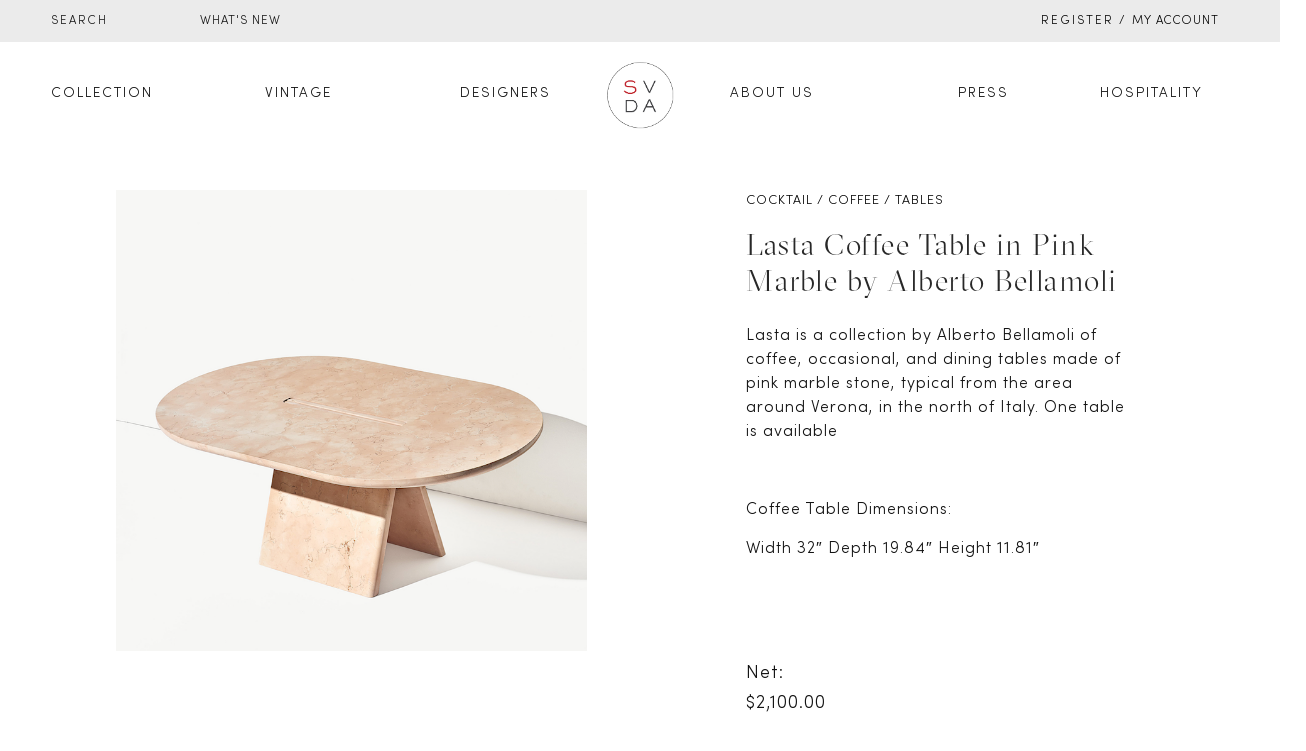

--- FILE ---
content_type: text/html; charset=UTF-8
request_url: https://staging.studiovandenakker.com/product/lasta-coffee-table-or-side-table-table-high-in-pink-marble-by-alberto-bellamoli/
body_size: 39761
content:
<!DOCTYPE html>
<html lang="en-US">
    <meta name="viewport" content="width=device-width, initial-scale=1">
    <head>
        <meta charset="UTF-8">
<script type="text/javascript">
/* <![CDATA[ */
var gform;gform||(document.addEventListener("gform_main_scripts_loaded",function(){gform.scriptsLoaded=!0}),document.addEventListener("gform/theme/scripts_loaded",function(){gform.themeScriptsLoaded=!0}),window.addEventListener("DOMContentLoaded",function(){gform.domLoaded=!0}),gform={domLoaded:!1,scriptsLoaded:!1,themeScriptsLoaded:!1,isFormEditor:()=>"function"==typeof InitializeEditor,callIfLoaded:function(o){return!(!gform.domLoaded||!gform.scriptsLoaded||!gform.themeScriptsLoaded&&!gform.isFormEditor()||(gform.isFormEditor()&&console.warn("The use of gform.initializeOnLoaded() is deprecated in the form editor context and will be removed in Gravity Forms 3.1."),o(),0))},initializeOnLoaded:function(o){gform.callIfLoaded(o)||(document.addEventListener("gform_main_scripts_loaded",()=>{gform.scriptsLoaded=!0,gform.callIfLoaded(o)}),document.addEventListener("gform/theme/scripts_loaded",()=>{gform.themeScriptsLoaded=!0,gform.callIfLoaded(o)}),window.addEventListener("DOMContentLoaded",()=>{gform.domLoaded=!0,gform.callIfLoaded(o)}))},hooks:{action:{},filter:{}},addAction:function(o,r,e,t){gform.addHook("action",o,r,e,t)},addFilter:function(o,r,e,t){gform.addHook("filter",o,r,e,t)},doAction:function(o){gform.doHook("action",o,arguments)},applyFilters:function(o){return gform.doHook("filter",o,arguments)},removeAction:function(o,r){gform.removeHook("action",o,r)},removeFilter:function(o,r,e){gform.removeHook("filter",o,r,e)},addHook:function(o,r,e,t,n){null==gform.hooks[o][r]&&(gform.hooks[o][r]=[]);var d=gform.hooks[o][r];null==n&&(n=r+"_"+d.length),gform.hooks[o][r].push({tag:n,callable:e,priority:t=null==t?10:t})},doHook:function(r,o,e){var t;if(e=Array.prototype.slice.call(e,1),null!=gform.hooks[r][o]&&((o=gform.hooks[r][o]).sort(function(o,r){return o.priority-r.priority}),o.forEach(function(o){"function"!=typeof(t=o.callable)&&(t=window[t]),"action"==r?t.apply(null,e):e[0]=t.apply(null,e)})),"filter"==r)return e[0]},removeHook:function(o,r,t,n){var e;null!=gform.hooks[o][r]&&(e=(e=gform.hooks[o][r]).filter(function(o,r,e){return!!(null!=n&&n!=o.tag||null!=t&&t!=o.priority)}),gform.hooks[o][r]=e)}});
/* ]]> */
</script>

        <!--[if IE]>
        <meta http-equiv="X-UA-Compatible" content="IE=edge,chrome=1">
        <![endif]-->
        <meta name="viewport" content="width=device-width, initial-scale=1">
        <link rel="profile" href="http://gmpg.org/xfn/11">
        <link rel="pingback" href="https://staging.studiovandenakker.com/xmlrpc.php">
        <link rel="stylesheet" href="https://staging.studiovandenakker.com/wp-content/themes/airi-child/assets/css/mobile.css">
        <link rel="icon" type="image/png" href="https://staging.studiovandenakker.com/wp-content/uploads/2020/05/svda-logo.png"/>
        <title>Lasta Coffee Table in Pink Marble by Alberto Bellamoli &#8211; Studio Van Den Akker</title>
<meta name='robots' content='max-image-preview:large' />
	<style>img:is([sizes="auto" i], [sizes^="auto," i]) { contain-intrinsic-size: 3000px 1500px }</style>
	<link rel='dns-prefetch' href='//ajax.googleapis.com' />
<link rel='stylesheet' id='wp-block-library-css' href='https://staging.studiovandenakker.com/wp-includes/css/dist/block-library/style.min.css?ver=6.8.2'  media='all' />
<style id='classic-theme-styles-inline-css' type='text/css'>
/*! This file is auto-generated */
.wp-block-button__link{color:#fff;background-color:#32373c;border-radius:9999px;box-shadow:none;text-decoration:none;padding:calc(.667em + 2px) calc(1.333em + 2px);font-size:1.125em}.wp-block-file__button{background:#32373c;color:#fff;text-decoration:none}
</style>
<link rel='stylesheet' id='gutenberg-pdfjs-css' href='https://staging.studiovandenakker.com/wp-content/plugins/pdfjs-viewer-shortcode/inc/../blocks/dist/style.css?ver=2.2.3'  media='all' />
<style id='global-styles-inline-css' type='text/css'>
:root{--wp--preset--aspect-ratio--square: 1;--wp--preset--aspect-ratio--4-3: 4/3;--wp--preset--aspect-ratio--3-4: 3/4;--wp--preset--aspect-ratio--3-2: 3/2;--wp--preset--aspect-ratio--2-3: 2/3;--wp--preset--aspect-ratio--16-9: 16/9;--wp--preset--aspect-ratio--9-16: 9/16;--wp--preset--color--black: #000000;--wp--preset--color--cyan-bluish-gray: #abb8c3;--wp--preset--color--white: #ffffff;--wp--preset--color--pale-pink: #f78da7;--wp--preset--color--vivid-red: #cf2e2e;--wp--preset--color--luminous-vivid-orange: #ff6900;--wp--preset--color--luminous-vivid-amber: #fcb900;--wp--preset--color--light-green-cyan: #7bdcb5;--wp--preset--color--vivid-green-cyan: #00d084;--wp--preset--color--pale-cyan-blue: #8ed1fc;--wp--preset--color--vivid-cyan-blue: #0693e3;--wp--preset--color--vivid-purple: #9b51e0;--wp--preset--gradient--vivid-cyan-blue-to-vivid-purple: linear-gradient(135deg,rgba(6,147,227,1) 0%,rgb(155,81,224) 100%);--wp--preset--gradient--light-green-cyan-to-vivid-green-cyan: linear-gradient(135deg,rgb(122,220,180) 0%,rgb(0,208,130) 100%);--wp--preset--gradient--luminous-vivid-amber-to-luminous-vivid-orange: linear-gradient(135deg,rgba(252,185,0,1) 0%,rgba(255,105,0,1) 100%);--wp--preset--gradient--luminous-vivid-orange-to-vivid-red: linear-gradient(135deg,rgba(255,105,0,1) 0%,rgb(207,46,46) 100%);--wp--preset--gradient--very-light-gray-to-cyan-bluish-gray: linear-gradient(135deg,rgb(238,238,238) 0%,rgb(169,184,195) 100%);--wp--preset--gradient--cool-to-warm-spectrum: linear-gradient(135deg,rgb(74,234,220) 0%,rgb(151,120,209) 20%,rgb(207,42,186) 40%,rgb(238,44,130) 60%,rgb(251,105,98) 80%,rgb(254,248,76) 100%);--wp--preset--gradient--blush-light-purple: linear-gradient(135deg,rgb(255,206,236) 0%,rgb(152,150,240) 100%);--wp--preset--gradient--blush-bordeaux: linear-gradient(135deg,rgb(254,205,165) 0%,rgb(254,45,45) 50%,rgb(107,0,62) 100%);--wp--preset--gradient--luminous-dusk: linear-gradient(135deg,rgb(255,203,112) 0%,rgb(199,81,192) 50%,rgb(65,88,208) 100%);--wp--preset--gradient--pale-ocean: linear-gradient(135deg,rgb(255,245,203) 0%,rgb(182,227,212) 50%,rgb(51,167,181) 100%);--wp--preset--gradient--electric-grass: linear-gradient(135deg,rgb(202,248,128) 0%,rgb(113,206,126) 100%);--wp--preset--gradient--midnight: linear-gradient(135deg,rgb(2,3,129) 0%,rgb(40,116,252) 100%);--wp--preset--font-size--small: 13px;--wp--preset--font-size--medium: 20px;--wp--preset--font-size--large: 36px;--wp--preset--font-size--x-large: 42px;--wp--preset--spacing--20: 0.44rem;--wp--preset--spacing--30: 0.67rem;--wp--preset--spacing--40: 1rem;--wp--preset--spacing--50: 1.5rem;--wp--preset--spacing--60: 2.25rem;--wp--preset--spacing--70: 3.38rem;--wp--preset--spacing--80: 5.06rem;--wp--preset--shadow--natural: 6px 6px 9px rgba(0, 0, 0, 0.2);--wp--preset--shadow--deep: 12px 12px 50px rgba(0, 0, 0, 0.4);--wp--preset--shadow--sharp: 6px 6px 0px rgba(0, 0, 0, 0.2);--wp--preset--shadow--outlined: 6px 6px 0px -3px rgba(255, 255, 255, 1), 6px 6px rgba(0, 0, 0, 1);--wp--preset--shadow--crisp: 6px 6px 0px rgba(0, 0, 0, 1);}:where(.is-layout-flex){gap: 0.5em;}:where(.is-layout-grid){gap: 0.5em;}body .is-layout-flex{display: flex;}.is-layout-flex{flex-wrap: wrap;align-items: center;}.is-layout-flex > :is(*, div){margin: 0;}body .is-layout-grid{display: grid;}.is-layout-grid > :is(*, div){margin: 0;}:where(.wp-block-columns.is-layout-flex){gap: 2em;}:where(.wp-block-columns.is-layout-grid){gap: 2em;}:where(.wp-block-post-template.is-layout-flex){gap: 1.25em;}:where(.wp-block-post-template.is-layout-grid){gap: 1.25em;}.has-black-color{color: var(--wp--preset--color--black) !important;}.has-cyan-bluish-gray-color{color: var(--wp--preset--color--cyan-bluish-gray) !important;}.has-white-color{color: var(--wp--preset--color--white) !important;}.has-pale-pink-color{color: var(--wp--preset--color--pale-pink) !important;}.has-vivid-red-color{color: var(--wp--preset--color--vivid-red) !important;}.has-luminous-vivid-orange-color{color: var(--wp--preset--color--luminous-vivid-orange) !important;}.has-luminous-vivid-amber-color{color: var(--wp--preset--color--luminous-vivid-amber) !important;}.has-light-green-cyan-color{color: var(--wp--preset--color--light-green-cyan) !important;}.has-vivid-green-cyan-color{color: var(--wp--preset--color--vivid-green-cyan) !important;}.has-pale-cyan-blue-color{color: var(--wp--preset--color--pale-cyan-blue) !important;}.has-vivid-cyan-blue-color{color: var(--wp--preset--color--vivid-cyan-blue) !important;}.has-vivid-purple-color{color: var(--wp--preset--color--vivid-purple) !important;}.has-black-background-color{background-color: var(--wp--preset--color--black) !important;}.has-cyan-bluish-gray-background-color{background-color: var(--wp--preset--color--cyan-bluish-gray) !important;}.has-white-background-color{background-color: var(--wp--preset--color--white) !important;}.has-pale-pink-background-color{background-color: var(--wp--preset--color--pale-pink) !important;}.has-vivid-red-background-color{background-color: var(--wp--preset--color--vivid-red) !important;}.has-luminous-vivid-orange-background-color{background-color: var(--wp--preset--color--luminous-vivid-orange) !important;}.has-luminous-vivid-amber-background-color{background-color: var(--wp--preset--color--luminous-vivid-amber) !important;}.has-light-green-cyan-background-color{background-color: var(--wp--preset--color--light-green-cyan) !important;}.has-vivid-green-cyan-background-color{background-color: var(--wp--preset--color--vivid-green-cyan) !important;}.has-pale-cyan-blue-background-color{background-color: var(--wp--preset--color--pale-cyan-blue) !important;}.has-vivid-cyan-blue-background-color{background-color: var(--wp--preset--color--vivid-cyan-blue) !important;}.has-vivid-purple-background-color{background-color: var(--wp--preset--color--vivid-purple) !important;}.has-black-border-color{border-color: var(--wp--preset--color--black) !important;}.has-cyan-bluish-gray-border-color{border-color: var(--wp--preset--color--cyan-bluish-gray) !important;}.has-white-border-color{border-color: var(--wp--preset--color--white) !important;}.has-pale-pink-border-color{border-color: var(--wp--preset--color--pale-pink) !important;}.has-vivid-red-border-color{border-color: var(--wp--preset--color--vivid-red) !important;}.has-luminous-vivid-orange-border-color{border-color: var(--wp--preset--color--luminous-vivid-orange) !important;}.has-luminous-vivid-amber-border-color{border-color: var(--wp--preset--color--luminous-vivid-amber) !important;}.has-light-green-cyan-border-color{border-color: var(--wp--preset--color--light-green-cyan) !important;}.has-vivid-green-cyan-border-color{border-color: var(--wp--preset--color--vivid-green-cyan) !important;}.has-pale-cyan-blue-border-color{border-color: var(--wp--preset--color--pale-cyan-blue) !important;}.has-vivid-cyan-blue-border-color{border-color: var(--wp--preset--color--vivid-cyan-blue) !important;}.has-vivid-purple-border-color{border-color: var(--wp--preset--color--vivid-purple) !important;}.has-vivid-cyan-blue-to-vivid-purple-gradient-background{background: var(--wp--preset--gradient--vivid-cyan-blue-to-vivid-purple) !important;}.has-light-green-cyan-to-vivid-green-cyan-gradient-background{background: var(--wp--preset--gradient--light-green-cyan-to-vivid-green-cyan) !important;}.has-luminous-vivid-amber-to-luminous-vivid-orange-gradient-background{background: var(--wp--preset--gradient--luminous-vivid-amber-to-luminous-vivid-orange) !important;}.has-luminous-vivid-orange-to-vivid-red-gradient-background{background: var(--wp--preset--gradient--luminous-vivid-orange-to-vivid-red) !important;}.has-very-light-gray-to-cyan-bluish-gray-gradient-background{background: var(--wp--preset--gradient--very-light-gray-to-cyan-bluish-gray) !important;}.has-cool-to-warm-spectrum-gradient-background{background: var(--wp--preset--gradient--cool-to-warm-spectrum) !important;}.has-blush-light-purple-gradient-background{background: var(--wp--preset--gradient--blush-light-purple) !important;}.has-blush-bordeaux-gradient-background{background: var(--wp--preset--gradient--blush-bordeaux) !important;}.has-luminous-dusk-gradient-background{background: var(--wp--preset--gradient--luminous-dusk) !important;}.has-pale-ocean-gradient-background{background: var(--wp--preset--gradient--pale-ocean) !important;}.has-electric-grass-gradient-background{background: var(--wp--preset--gradient--electric-grass) !important;}.has-midnight-gradient-background{background: var(--wp--preset--gradient--midnight) !important;}.has-small-font-size{font-size: var(--wp--preset--font-size--small) !important;}.has-medium-font-size{font-size: var(--wp--preset--font-size--medium) !important;}.has-large-font-size{font-size: var(--wp--preset--font-size--large) !important;}.has-x-large-font-size{font-size: var(--wp--preset--font-size--x-large) !important;}
:where(.wp-block-post-template.is-layout-flex){gap: 1.25em;}:where(.wp-block-post-template.is-layout-grid){gap: 1.25em;}
:where(.wp-block-columns.is-layout-flex){gap: 2em;}:where(.wp-block-columns.is-layout-grid){gap: 2em;}
:root :where(.wp-block-pullquote){font-size: 1.5em;line-height: 1.6;}
</style>
<link rel='stylesheet' id='rs-plugin-settings-css' href='https://staging.studiovandenakker.com/wp-content/plugins/revslider/public/assets/css/settings.css?ver=5.4.8'  media='all' />
<style id='rs-plugin-settings-inline-css' type='text/css'>
#rs-demo-id {}
</style>
<link rel='stylesheet' id='photoswipe-css' href='https://staging.studiovandenakker.com/wp-content/plugins/woocommerce/assets/css/photoswipe/photoswipe.min.css?ver=10.1.2'  media='all' />
<link rel='stylesheet' id='photoswipe-default-skin-css' href='https://staging.studiovandenakker.com/wp-content/plugins/woocommerce/assets/css/photoswipe/default-skin/default-skin.min.css?ver=10.1.2'  media='all' />
<style id='woocommerce-inline-inline-css' type='text/css'>
.woocommerce form .form-row .required { visibility: visible; }
</style>
<link rel='stylesheet' id='brands-styles-css' href='https://staging.studiovandenakker.com/wp-content/plugins/woocommerce/assets/css/brands.css?ver=10.1.2'  media='all' />
<link rel='stylesheet' id='wa_wcc_mtree_css_file-css' href='https://staging.studiovandenakker.com/wp-content/plugins/woocommerce-product-category-selection-widget/assets/css/mtree.css?ver=6.8.2'  media='all' />
<link rel='stylesheet' id='font-awesome-css' href='https://staging.studiovandenakker.com/wp-content/themes/airi/assets/css/font-awesome.min.css'  media='all' />
<style id='font-awesome-inline-css' type='text/css'>
@font-face{
                font-family: 'FontAwesome';
                src: url('//staging.studiovandenakker.com/wp-content/themes/airi/assets/fonts/fontawesome-webfont.eot');
                src: url('//staging.studiovandenakker.com/wp-content/themes/airi/assets/fonts/fontawesome-webfont.eot') format('embedded-opentype'),
                     url('//staging.studiovandenakker.com/wp-content/themes/airi/assets/fonts/fontawesome-webfont.woff2') format('woff2'),
                     url('//staging.studiovandenakker.com/wp-content/themes/airi/assets/fonts/fontawesome-webfont.woff') format('woff'),
                     url('//staging.studiovandenakker.com/wp-content/themes/airi/assets/fonts/fontawesome-webfont.ttf') format('truetype'),
                     url('//staging.studiovandenakker.com/wp-content/themes/airi/assets/fonts/fontawesome-webfont.svg') format('svg');
                font-weight:normal;
                font-style:normal
            }
</style>
<link rel='stylesheet' id='airi-theme-css' href='https://staging.studiovandenakker.com/wp-content/themes/airi/style.css'  media='all' />
<style id='airi-theme-inline-css' type='text/css'>
.site-loading .la-image-loading {opacity: 1;visibility: visible}.la-image-loading.spinner-custom .content {width: 100px;margin-top: -50px;height: 100px;margin-left: -50px;text-align: center}.la-image-loading.spinner-custom .content img {width: auto;margin: 0 auto}.site-loading #page.site {opacity: 0;transition: all .3s ease-in-out}#page.site {opacity: 1}.la-image-loading {opacity: 0;position: fixed;z-index: 999999;left: 0;top: 0;right: 0;bottom: 0;background: #fff;overflow: hidden;transition: all .3s ease-in-out;-webkit-transition: all .3s ease-in-out;visibility: hidden}.la-image-loading .content {position: absolute;width: 50px;height: 50px;top: 50%;left: 50%;margin-left: -25px;margin-top: -25px}.la-loader.spinner1 {width: 40px;height: 40px;margin: 5px;display: block;box-shadow: 0 0 20px 0 rgba(0, 0, 0, 0.15);-webkit-box-shadow: 0 0 20px 0 rgba(0, 0, 0, 0.15);-webkit-animation: la-rotateplane 1.2s infinite ease-in-out;animation: la-rotateplane 1.2s infinite ease-in-out;border-radius: 3px;-moz-border-radius: 3px;-webkit-border-radius: 3px}.la-loader.spinner2 {width: 40px;height: 40px;margin: 5px;box-shadow: 0 0 20px 0 rgba(0, 0, 0, 0.15);-webkit-box-shadow: 0 0 20px 0 rgba(0, 0, 0, 0.15);border-radius: 100%;-webkit-animation: la-scaleout 1.0s infinite ease-in-out;animation: la-scaleout 1.0s infinite ease-in-out}.la-loader.spinner3 {margin: 15px 0 0 -10px;width: 70px;text-align: center}.la-loader.spinner3 [class*="bounce"] {width: 18px;height: 18px;box-shadow: 0 0 20px 0 rgba(0, 0, 0, 0.15);-webkit-box-shadow: 0 0 20px 0 rgba(0, 0, 0, 0.15);border-radius: 100%;display: inline-block;-webkit-animation: la-bouncedelay 1.4s infinite ease-in-out;animation: la-bouncedelay 1.4s infinite ease-in-out;-webkit-animation-fill-mode: both;animation-fill-mode: both}.la-loader.spinner3 .bounce1 {-webkit-animation-delay: -.32s;animation-delay: -.32s}.la-loader.spinner3 .bounce2 {-webkit-animation-delay: -.16s;animation-delay: -.16s}.la-loader.spinner4 {margin: 5px;width: 40px;height: 40px;text-align: center;-webkit-animation: la-rotate 2.0s infinite linear;animation: la-rotate 2.0s infinite linear}.la-loader.spinner4 [class*="dot"] {width: 60%;height: 60%;display: inline-block;position: absolute;top: 0;border-radius: 100%;-webkit-animation: la-bounce 2.0s infinite ease-in-out;animation: la-bounce 2.0s infinite ease-in-out;box-shadow: 0 0 20px 0 rgba(0, 0, 0, 0.15);-webkit-box-shadow: 0 0 20px 0 rgba(0, 0, 0, 0.15)}.la-loader.spinner4 .dot2 {top: auto;bottom: 0;-webkit-animation-delay: -1.0s;animation-delay: -1.0s}.la-loader.spinner5 {margin: 5px;width: 40px;height: 40px}.la-loader.spinner5 div {width: 33%;height: 33%;float: left;-webkit-animation: la-cubeGridScaleDelay 1.3s infinite ease-in-out;animation: la-cubeGridScaleDelay 1.3s infinite ease-in-out}.la-loader.spinner5 div:nth-child(1), .la-loader.spinner5 div:nth-child(5), .la-loader.spinner5 div:nth-child(9) {-webkit-animation-delay: .2s;animation-delay: .2s}.la-loader.spinner5 div:nth-child(2), .la-loader.spinner5 div:nth-child(6) {-webkit-animation-delay: .3s;animation-delay: .3s}.la-loader.spinner5 div:nth-child(3) {-webkit-animation-delay: .4s;animation-delay: .4s}.la-loader.spinner5 div:nth-child(4), .la-loader.spinner5 div:nth-child(8) {-webkit-animation-delay: .1s;animation-delay: .1s}.la-loader.spinner5 div:nth-child(7) {-webkit-animation-delay: 0s;animation-delay: 0s}@-webkit-keyframes la-rotateplane {0% {-webkit-transform: perspective(120px)}50% {-webkit-transform: perspective(120px) rotateY(180deg)}100% {-webkit-transform: perspective(120px) rotateY(180deg) rotateX(180deg)}}@keyframes la-rotateplane {0% {transform: perspective(120px) rotateX(0deg) rotateY(0deg)}50% {transform: perspective(120px) rotateX(-180.1deg) rotateY(0deg)}100% {transform: perspective(120px) rotateX(-180deg) rotateY(-179.9deg)}}@-webkit-keyframes la-scaleout {0% {-webkit-transform: scale(0)}100% {-webkit-transform: scale(1);opacity: 0}}@keyframes la-scaleout {0% {transform: scale(0);-webkit-transform: scale(0)}100% {transform: scale(1);-webkit-transform: scale(1);opacity: 0}}@-webkit-keyframes la-bouncedelay {0%, 80%, 100% {-webkit-transform: scale(0)}40% {-webkit-transform: scale(1)}}@keyframes la-bouncedelay {0%, 80%, 100% {transform: scale(0)}40% {transform: scale(1)}}@-webkit-keyframes la-rotate {100% {-webkit-transform: rotate(360deg)}}@keyframes la-rotate {100% {transform: rotate(360deg);-webkit-transform: rotate(360deg)}}@-webkit-keyframes la-bounce {0%, 100% {-webkit-transform: scale(0)}50% {-webkit-transform: scale(1)}}@keyframes la-bounce {0%, 100% {transform: scale(0)}50% {transform: scale(1)}}@-webkit-keyframes la-cubeGridScaleDelay {0% {-webkit-transform: scale3d(1, 1, 1)}35% {-webkit-transform: scale3d(0, 0, 1)}70% {-webkit-transform: scale3d(1, 1, 1)}100% {-webkit-transform: scale3d(1, 1, 1)}}@keyframes la-cubeGridScaleDelay {0% {transform: scale3d(1, 1, 1)}35% {transform: scale3d(0, 0, 1)}70% {transform: scale3d(1, 1, 1)}100% {transform: scale3d(1, 1, 1)}}.la-loader.spinner1, .la-loader.spinner2, .la-loader.spinner3 [class*="bounce"], .la-loader.spinner4 [class*="dot"], .la-loader.spinner5 div{background-color: #CF987E}.show-when-logged{display: none !important}.section-page-header{color: #8A8A8A;background-repeat: repeat;background-position: left top}.section-page-header .page-title{color: #252634}.section-page-header a{color: #8A8A8A}.section-page-header a:hover{color: #CF987E}.section-page-header .page-header-inner{padding-top: 25px;padding-bottom: 25px}@media(min-width: 768px){.section-page-header .page-header-inner{padding-top: 25px;padding-bottom: 25px}}@media(min-width: 992px){.section-page-header .page-header-inner{padding-top: 40px;padding-bottom: 40px}}@media(min-width: 1440px){.section-page-header .page-header-inner{padding-top: 40px;padding-bottom: 40px}}.site-main{padding-top:70px;padding-bottom:30px}body.airi-body{font-size: 16px;background-repeat: repeat;background-position: left top}body.airi-body.body-boxed #page.site{width: 1230px;max-width: 100%;margin-left: auto;margin-right: auto;background-repeat: repeat;background-position: left top}body.airi-body.body-boxed .site-header .site-header-inner{max-width: 1230px}body.airi-body.body-boxed .site-header.is-sticky .site-header-inner{left: calc( (100% - 1230px)/2 );left: -webkit-calc( (100% - 1230px)/2 )}#masthead_aside,.site-header .site-header-inner{background-repeat: repeat;background-position: left top;background-color: #fff}.enable-header-transparency .site-header:not(.is-sticky) .site-header-inner{background-repeat: repeat;background-position: left top;background-color: rgba(0,0,0,0)}.footer-top{background-repeat: repeat;background-position: left top}.open-newsletter-popup .lightcase-inlineWrap{background-repeat: repeat;background-position: left top}.header-v6 #masthead_aside .mega-menu > li > a,.header-v7 #header_aside .mega-menu > li > a,.site-main-nav .main-menu > li > a{font-size: 16px}.mega-menu .popup{font-size: 12px}.mega-menu .mm-popup-wide .inner > ul.sub-menu > li li > a,.mega-menu .mm-popup-narrow li.menu-item > a{font-size: 12px}.mega-menu .mm-popup-wide .inner > ul.sub-menu > li > a{font-size: 13px}.site-header .site-branding a{height: 100px;line-height: 100px}.site-header .header-component-inner{padding-top: 30px;padding-bottom: 30px}.site-header .header-main .la_com_action--dropdownmenu .menu,.site-header .mega-menu > li > .popup{margin-top: 50px}.site-header .header-main .la_com_action--dropdownmenu:hover .menu,.site-header .mega-menu > li:hover > .popup{margin-top: 30px}.site-header.is-sticky .site-branding a{height: 80px;line-height: 80px}.site-header.is-sticky .header-component-inner{padding-top: 20px;padding-bottom: 20px}.site-header.is-sticky .header-main .la_com_action--dropdownmenu .menu,.site-header.is-sticky .mega-menu > li > .popup{margin-top: 40px}.site-header.is-sticky .header-main .la_com_action--dropdownmenu:hover .menu,.site-header.is-sticky .mega-menu > li:hover > .popup{margin-top: 20px}@media(max-width: 1300px) and (min-width: 992px){.site-header .site-branding a{height: 100px;line-height: 100px}.site-header .header-component-inner{padding-top: 30px;padding-bottom: 30px}.site-header .header-main .la_com_action--dropdownmenu .menu,.site-header .mega-menu > li > .popup{margin-top: 50px}.site-header .header-main .la_com_action--dropdownmenu:hover .menu,.site-header .mega-menu > li:hover > .popup{margin-top: 30px}.site-header.is-sticky .site-branding a{height: 80px;line-height: 80px}.site-header.is-sticky .header-component-inner{padding-top: 20px;padding-bottom: 20px}.site-header.is-sticky .header-main .la_com_action--dropdownmenu .menu,.site-header.is-sticky .mega-menu > li > .popup{margin-top: 40px}.site-header.is-sticky .header-main .la_com_action--dropdownmenu:hover .menu,.site-header.is-sticky .mega-menu > li:hover > .popup{margin-top: 20px}}@media(max-width: 991px){.site-header-mobile .site-branding a{height: 70px;line-height: 70px}.site-header-mobile .header-component-inner{padding-top: 15px;padding-bottom: 15px}.site-header-mobile.is-sticky .site-branding a{height: 70px;line-height: 70px}.site-header-mobile.is-sticky .header-component-inner{padding-top: 15px;padding-bottom: 15px}}.header-v5 #masthead_aside{background-repeat: repeat;background-position: left top;background-color: #fff}.header-v5.enable-header-transparency #masthead_aside{background-repeat: repeat;background-position: left top;background-color: rgba(0,0,0,0)}.widget_recent_entries .pr-item .pr-item--right a, .single_post_quote_wrap .quote-wrapper .format-content, .la_testimonials--style-2 .loop__item__desc, .la_testimonials--style-3 .loop__item__desc, .la_testimonials--style-4 .loop__item__desc, .la_testimonials--style-5 .loop__item__desc, .la_testimonials--style-7 .loop__item__desc, .la_testimonials--style-9 .loop__item__desc, .la-sc-icon-boxes.icon-type-number .type-number, .member--style-1 .loop__item__meta, .member--style-2 .member__item__role, .member--style-3 .member__item__role, .banner-type-5 .b-title1, .la-blockquote.style-2 p, .la-blockquote.style-3 p,.la_testimonials--style-1 .loop__item__desc,.la_testimonials--style-1 .testimonial_item--role,.la_testimonials--style-8 .loop__item__desc,.elm-countdown.elm-countdown-style-3 .countdown-period,.elm-countdown.elm-countdown-style-4 .countdown-period,.la-blockquote.style-4 p,.three-font-family,.highlight-font-family {font-family: "Arial", "Helvetica Neue", Arial, sans-serif; }h1,.h1, h2,.h2, h3,.h3, h4,.h4, h5,.h5, h6,.h6, .la-service-box.service-type-3 .b-title1, .heading-font-family {font-family: "Arial", "Helvetica Neue", Arial, sans-serif; }body, .la-blockquote.style-1 footer {font-family: "Arial", "Helvetica Neue", Arial, sans-serif; }.background-color-primary, .slick__nav_style1 .slick-slider .slick-arrow:hover, .item--link-overlay:before, .dl-menu .tip.hot,.mega-menu .tip.hot,.menu .tip.hot, .comment-form .form-submit input:hover, .la_testimonials--style-4 .loop__item__desc:after, .pf-default.pf-style-1 .loop__item__info:after, .pf-default.pf-style-2 .loop__item__info, .pf-default.pf-style-4 .loop__item__info:after, .pf-default.pf-style-5 .loop__item__thumbnail--linkoverlay:before, .member--style-4 .loop__item__thumbnail .item--social a:hover, .member--style-7 .loop__item__thumbnail .item--social a:hover, .pricing.style-1:hover .pricing__action a, .pricing.style-4:hover .pricing__action a, .pricing.style-5:hover .pricing__action a, .banner-type-10 .banner--link-overlay:hover .hidden, .woocommerce > .return-to-shop .button:hover, .la-newsletter-popup .yikes-easy-mc-form .yikes-easy-mc-submit-button:hover, .la_hotspot_sc[data-style="color_pulse"] .la_hotspot, .la_hotspot_sc .la_hotspot_wrap .nttip, .single-release-content .lastudio-release-buttons .lastudio-release-button a, .social-media-link.style-round a:hover, .social-media-link.style-square a:hover, .social-media-link.style-circle a:hover, .social-media-link.style-outline a:hover, .social-media-link.style-circle-outline a:hover, .la-timeline-wrap.style-1 .timeline-block .timeline-dot, .products-list .product_item .product_item--thumbnail .product_item--action .quickview:hover,.products-grid-3 .product_item_thumbnail_action .button:hover,.products-grid-2 .product_item_thumbnail_action .button:hover,.products-grid-1 .product_item_thumbnail_action .button:hover, .woocommerce.special_offers .product_item--info .la-custom-badge, .la-woo-product-gallery > .woocommerce-product-gallery__trigger, .product--summary .single_add_to_cart_button:hover, .wc_tabs_at_bottom .wc-tabs li.active > a:after, .custom-product-wrap .block_heading--title span:after, .woocommerce-MyAccount-navigation li:hover a, .woocommerce-MyAccount-navigation li.is-active a, .registration-form .button, .socials-color a:hover {background-color: #CF987E; }.background-color-secondary, .la-pagination ul .page-numbers.current, .la-pagination ul .page-numbers:hover, .slick-slider .slick-dots button, .wc-toolbar .wc-ordering ul li:hover a, .wc-toolbar .wc-ordering ul li.active a, .widget_layered_nav.widget_layered_nav--borderstyle li:hover a, .widget_layered_nav.widget_layered_nav--borderstyle li.active a, .showposts-loop.showposts-list .btn-readmore:hover, .showposts-loop.grid-3 .btn-readmore:hover, .showposts-loop.grid-4 .btn-readmore:hover, .comment-form .form-submit input, .pf-default.pf-style-3 .loop__item__info:after, .pricing.style-1 .pricing__action a, .woocommerce > .return-to-shop .button, .la-newsletter-popup .yikes-easy-mc-form .yikes-easy-mc-submit-button, .single-release-content .lastudio-release-buttons .lastudio-release-button a:hover, .social-media-link.style-round a, .social-media-link.style-square a, .social-media-link.style-circle a, .product--summary .single_add_to_cart_button {background-color: #282828; }.background-color-secondary, .socials-color a {background-color: #282828; }.background-color-body {background-color: #131313; }.background-color-border {background-color: #A3A3A3; }a:hover, .elm-loadmore-ajax a:hover, .search-form .search-button:hover, .slick-slider .slick-dots li:hover span,.slick-slider .slick-dots .slick-active span, .slick-slider .slick-arrow:hover,.la-slick-nav .slick-arrow:hover, .vertical-style ul li:hover a, .vertical-style ul li.active a, .widget.widget_product_tag_cloud a.active,.widget.widget_product_tag_cloud .active a,.widget.product-sort-by .active a,.widget.widget_layered_nav .active a,.widget.la-price-filter-list .active a, .product_list_widget a:hover, #header_aside .btn-aside-toggle:hover, .dl-menu .tip.hot .tip-arrow:before,.mega-menu .tip.hot .tip-arrow:before,.menu .tip.hot .tip-arrow:before, .showposts-loop.showposts-list.list-2 .loop__item__meta__top, .showposts-loop.grid-5 .loop__item__meta__top, .la_testimonials--style-2 .entry-title, .la_testimonials--style-3 .entry-title, ul.list-icon-checked li:before,ol.list-icon-checked li:before,.list-icon-checked .wpb_wrapper > ol li:before,.list-icon-checked .wpb_wrapper > ul li:before, ul.list-icon-checked2 li:before,ol.list-icon-checked2 li:before,.list-icon-checked2 .wpb_wrapper > ol li:before,.list-icon-checked2 .wpb_wrapper > ul li:before, ul.list-icon-dots li:before,ol.list-icon-dots li:before,.list-icon-dots .wpb_wrapper > ol li:before,.list-icon-dots .wpb_wrapper > ul li:before, .vc_custom_heading.heading__button2 a:hover, .member--style-5 .entry-title, .member--style-7 .loop__item__meta, .wpb-js-composer .la__tta .vc_active .vc_tta-panel-heading .vc_tta-panel-title, .la__ttaac > .vc_tta.accordion--1 .vc_tta-panel.vc_active .vc_tta-title-text, .la-service-box.service-type-4 .box-inner:hover .b-title1, .easy_mc__style1 .yikes-easy-mc-form .yikes-easy-mc-submit-button:hover, .easy_mc__style3 .yikes-easy-mc-form .yikes-easy-mc-submit-button:hover, .la-lists-icon .la-sc-icon-item > span, ul.list-dots.primary > li:before,ul.list-checked.primary > li:before, body .vc_toggle.vc_toggle_default.vc_toggle_active .vc_toggle_title h4, .la-timeline-wrap.style-1 .timeline-block .timeline-subtitle, .product_item--thumbnail .elm-countdown .countdown-amount, .product_item .price ins, .product--summary .social--sharing a:hover, .product--summary .add_compare:hover,.product--summary .add_wishlist:hover, .cart-collaterals .woocommerce-shipping-calculator .button:hover,.cart-collaterals .la-coupon .button:hover, #customer_login .woocommerce-privacy-policy-text a, p.lost_password {color: #CF987E; }.text-color-primary {color: #CF987E !important; }.swatch-wrapper:hover, .swatch-wrapper.selected, .member--style-2 .loop__item__thumbnail:after, .member--style-3 .loop__item__info:after, .member--style-3 .loop__item__info:before, .la__tta .tab--2 .vc_tta-tabs-list .vc_active a, .la__tta .tab--4 .vc_tta-tabs-list .vc_active .vc_tta-title-text, .banner-type-7 .box-inner:hover .banner--btn,.banner-type-7 .banner--btn:hover, .la-service-box.service-type-4 .box-inner:hover, .social-media-link.style-outline a:hover, .social-media-link.style-circle-outline a:hover {border-color: #CF987E; }.border-color-primary {border-color: #CF987E !important; }.border-top-color-primary {border-top-color: #CF987E !important; }.border-bottom-color-primary {border-bottom-color: #CF987E !important; }.border-left-color-primary {border-left-color: #CF987E !important; }.border-right-color-primary {border-right-color: #CF987E !important; }.woocommerce-message,.woocommerce-error,.woocommerce-info, .form-row label, .wc-toolbar .woocommerce-result-count,.wc-toolbar .wc-view-toggle .active, .wc-toolbar .wc-view-count li.active, div.quantity, .widget_recent_entries .pr-item .pr-item--right a:not(:hover), .widget_recent_comments li.recentcomments a, .product_list_widget a, .product_list_widget .amount, .sf-fields .search-field:focus, #header_aside .btn-aside-toggle, .widget.widget_product_tag_cloud .tagcloud, .sidebar-inner .dokan-category-menu #cat-drop-stack > ul li.parent-cat-wrap, .showposts-loop .loop__item__meta--footer, .author-info__name,.author-info__link, .post-navigation .blog_pn_nav-title, .post-navigation .blog_pn_nav-text, .commentlist .comment-meta .comment-author, .woocommerce-Reviews .woocommerce-review__author, .woocommerce-Reviews .woocommerce-Reviews-title,.comments-container .comments-title h3,.comment-respond .comment-reply-title, .portfolio-nav, .pf-info-wrapper .pf-info-label, .pf-info-wrapper .social--sharing a:hover, .la_testimonials--style-1 .loop__item__desc, .la_testimonials--style-2 .testimonial_item, .la_testimonials--style-3 .loop__item__desc, .la_testimonials--style-4, .la_testimonials--style-7 .loop__item__inner, .la_testimonials--style-9 .loop__item__inner2, .la_testimonials--style-10 .loop__item__inner2, .ib-link-read_more .icon-boxes-inner > a:not(:hover), .vc_custom_heading.heading__button a, .vc_custom_heading.heading__button2 a, .vc_custom_heading.heading__button_intab a, .pf-default.pf-style-6 .loop__item__info, .pf-special.pf-style-1 .loop__item__info, .member--style-2 .member__item__role, .member--style-3 .member__item__role, .member--style-3 .item--social, .member--style-5 .loop__item__info, .pricing.style-2 .pricing__price-box, .pricing.style-3 .pricing__title, .pricing.style-3 .pricing__price-box, .elm-countdown.elm-countdown-style-1 .countdown-amount, .elm-countdown.elm-countdown-style-3 .countdown-amount, .elm-countdown.elm-countdown-style-4, .la__tta .tab--1 .vc_tta-tabs-list .vc_active a, .la__tta .tab--2 .vc_tta-tabs-list li a, .la__tta .tab--3 .vc_tta-tabs-list .vc_active a, .la__tta .tab--4 .vc_tta-tabs-list .vc_active a, .la-service-box.service-type-1 .banner--info, .la-service-box.service-type-3 .b-title1, .la-service-box.service-type-4 .b-title1, .la-service-box.service-type-5, .easy_mc__style1 .yikes-easy-mc-form .yikes-easy-mc-email:focus, .easy_mc__style1 .yikes-easy-mc-form .yikes-easy-mc-submit-button, .easy_mc__style3 .yikes-easy-mc-form .yikes-easy-mc-submit-button, .single-release-content .release-info-container .release-meta-container strong, .la-blockquote.style-4, .la-blockquote.style-3, ul.list-dots.secondary > li:before,ul.list-checked.secondary > li:before, .product_item--info .elm-countdown .countdown-amount, .product_item .price > .amount, .products-list .product_item .price, .products-list .product_item .product_item--info .add_compare,.products-list .product_item .product_item--info .add_wishlist, .products-list-mini .product_item .price, .products-list .product_item .product_item--thumbnail .product_item--action .quickview,.products-grid-3 .product_item_thumbnail_action .button,.products-grid-2 .product_item_thumbnail_action .button,.products-grid-1 .product_item_thumbnail_action .button, .la-woo-thumbs .slick-arrow, .product--summary .entry-summary > .stock.in-stock, .product--summary .product-nextprev, .product--summary .single-price-wrapper .price ins .amount,.product--summary .single-price-wrapper .price > .amount, .product--summary .product_meta, .product--summary .product_meta_sku_wrapper, .product--summary .product-share-box, .product--summary .group_table td, .product--summary .variations td, .product--summary .add_compare,.product--summary .add_wishlist, .wc-tabs li:hover > a,.wc-tabs li.active > a, .wc-tab .wc-tab-title, #tab-description .tab-content, .shop_table td.product-price,.shop_table td.product-subtotal, .cart-collaterals .shop_table, .cart-collaterals .woocommerce-shipping-calculator .button,.cart-collaterals .la-coupon .button, .woocommerce > p.cart-empty, table.woocommerce-checkout-review-order-table, .wc_payment_methods .wc_payment_method label, .woocommerce-order ul strong, .blog-main-loop__btn-loadmore {color: #282828; }.text-color-secondary {color: #282828 !important; }input:focus, select:focus, textarea:focus, .showposts-loop.showposts-list .btn-readmore:hover, .showposts-loop.grid-3 .btn-readmore:hover, .showposts-loop.grid-4 .btn-readmore:hover, .vc_custom_heading.heading__button a:hover, .vc_custom_heading.heading__button_intab a:hover {border-color: #282828; }.border-color-secondary {border-color: #282828 !important; }.border-top-color-secondary {border-top-color: #282828 !important; }.border-bottom-color-secondary {border-bottom-color: #282828 !important; }.border-left-color-secondary {border-left-color: #282828 !important; }.border-right-color-secondary {border-right-color: #282828 !important; }h1,.h1, h2,.h2, h3,.h3, h4,.h4, h5,.h5, h6,.h6, table th, .sidebar-inner ul.menu li, .sidebar-inner .dokan-category-menu .widget-title, .product--summary .social--sharing a, .extradiv-after-frm-cart {color: #282828; }.text-color-heading {color: #282828 !important; }.border-color-heading {border-color: #282828 !important; }.border-top-color-heading {border-top-color: #282828 !important; }.border-bottom-color-heading {border-bottom-color: #282828 !important; }.border-left-color-heading {border-left-color: #282828 !important; }.border-right-color-heading {border-right-color: #282828 !important; }.text-color-three {color: #A3A3A3 !important; }.border-color-three {border-color: #A3A3A3 !important; }.border-top-color-three {border-top-color: #A3A3A3 !important; }.border-bottom-color-three {border-bottom-color: #A3A3A3 !important; }.border-left-color-three {border-left-color: #A3A3A3 !important; }.border-right-color-three {border-right-color: #A3A3A3 !important; }body, .la__tta .tab--3 .vc_tta-tabs-list, .easy_mc__style1 .yikes-easy-mc-form .yikes-easy-mc-email, table.woocommerce-checkout-review-order-table .variation,table.woocommerce-checkout-review-order-table .product-quantity {color: #131313; }.text-color-body {color: #131313 !important; }.border-color-body {border-color: #131313 !important; }.border-top-color-body {border-top-color: #131313 !important; }.border-bottom-color-body {border-bottom-color: #131313 !important; }.border-left-color-body {border-left-color: #131313 !important; }.border-right-color-body {border-right-color: #131313 !important; }input, select, textarea, table, table th,table td, .share-links a, .select2-container .select2-selection--single, .swatch-wrapper, .widget_shopping_cart_content .total, .calendar_wrap caption, .widget-border.widget, .widget-border-bottom.widget, .easy_mc__style1 .yikes-easy-mc-form .yikes-easy-mc-email, .social-media-link.style-outline a, body .vc_toggle.vc_toggle_default, .la-timeline-wrap.style-1 .timeline-line, .la-timeline-wrap.style-2 .timeline-title:after, .shop_table.woocommerce-cart-form__contents td, .showposts-loop.main-search-loop .btn-readmore {border-color: #A3A3A3; }.border-color {border-color: #A3A3A3 !important; }.border-top-color {border-top-color: #A3A3A3 !important; }.border-bottom-color {border-bottom-color: #A3A3A3 !important; }.border-left-color {border-left-color: #A3A3A3 !important; }.border-right-color {border-right-color: #A3A3A3 !important; }.products-list .product_item .product_item--info .add_to_cart_button,.btn {color: #fff;background-color: #282828; }.products-list .product_item .product_item--info .add_to_cart_button:hover,.btn:hover {background-color: #CF987E;color: #fff; }.btn.btn-primary {background-color: #CF987E;color: #fff; }.btn.btn-primary:hover {color: #fff;background-color: #282828; }.btn.btn-outline {border-color: #A3A3A3;color: #282828; }.btn.btn-outline:hover {color: #fff;background-color: #CF987E;border-color: #CF987E; }.btn.btn-style-flat.btn-color-primary {background-color: #CF987E; }.btn.btn-style-flat.btn-color-primary:hover {background-color: #282828; }.btn.btn-style-flat.btn-color-white {background-color: #fff;color: #282828; }.btn.btn-style-flat.btn-color-white:hover {color: #fff;background-color: #CF987E; }.btn.btn-style-flat.btn-color-white2 {background-color: #fff;color: #282828; }.btn.btn-style-flat.btn-color-white2:hover {color: #fff;background-color: #282828; }.btn.btn-style-flat.btn-color-gray {background-color: #131313; }.btn.btn-style-flat.btn-color-gray:hover {background-color: #CF987E; }.btn.btn-style-outline:hover {border-color: #CF987E;background-color: #CF987E;color: #fff; }.btn.btn-style-outline.btn-color-black {border-color: #282828;color: #282828; }.btn.btn-style-outline.btn-color-black:hover {border-color: #CF987E;background-color: #CF987E;color: #fff; }.btn.btn-style-outline.btn-color-primary {border-color: #CF987E;color: #CF987E; }.btn.btn-style-outline.btn-color-primary:hover {border-color: #282828;background-color: #282828;color: #fff; }.btn.btn-style-outline.btn-color-white {border-color: #fff;color: #fff; }.btn.btn-style-outline.btn-color-white:hover {border-color: #CF987E;background-color: #CF987E;color: #fff; }.btn.btn-style-outline.btn-color-white2 {border-color: rgba(255, 255, 255, 0.5);color: #fff; }.btn.btn-style-outline.btn-color-white2:hover {border-color: #282828;background-color: #282828;color: #fff; }.btn.btn-style-outline.btn-color-gray {border-color: rgba(35, 35, 36, 0.2);color: #282828; }.btn.btn-style-outline.btn-color-gray:hover {border-color: #CF987E;background-color: #CF987E;color: #fff !important; }.woocommerce.add_to_cart_inline a {border-color: #A3A3A3;color: #282828; }.woocommerce.add_to_cart_inline a:hover {background-color: #282828;border-color: #282828;color: #fff; }.elm-loadmore-ajax a {color: #282828; }.elm-loadmore-ajax a:hover {color: #CF987E;border-color: #CF987E; }form.track_order .button,.place-order .button,.wc-proceed-to-checkout .button,.widget_shopping_cart_content .button,.woocommerce-MyAccount-content form .button,.lost_reset_password .button,form.register .button,.checkout_coupon .button,.woocomerce-form .button {background-color: #282828;border-color: #282828;color: #fff;min-width: 150px; }form.track_order .button:hover,.place-order .button:hover,.wc-proceed-to-checkout .button:hover,.widget_shopping_cart_content .button:hover,.woocommerce-MyAccount-content form .button:hover,.lost_reset_password .button:hover,form.register .button:hover,.checkout_coupon .button:hover,.woocomerce-form .button:hover {background-color: #CF987E;border-color: #CF987E;color: #fff; }.shop_table.cart td.actions .button {background-color: transparent;color: #282828;border-color: #A3A3A3; }.shop_table.cart td.actions .button:hover {color: #fff;background-color: #282828;border-color: #282828; }.widget_price_filter .button {color: #fff;background-color: #282828; }.widget_price_filter .button:hover {color: #fff;background-color: #CF987E; }#header_menu_burger,#masthead_aside,#header_aside {background-color: #fff;color: #282828; }#header_menu_burger h1,#header_menu_burger .h1,#header_menu_burger h2,#header_menu_burger .h2,#header_menu_burger h3,#header_menu_burger .h3,#header_menu_burger h4,#header_menu_burger .h4,#header_menu_burger h5,#header_menu_burger .h5,#header_menu_burger h6,#header_menu_burger .h6,#masthead_aside h1,#masthead_aside .h1,#masthead_aside h2,#masthead_aside .h2,#masthead_aside h3,#masthead_aside .h3,#masthead_aside h4,#masthead_aside .h4,#masthead_aside h5,#masthead_aside .h5,#masthead_aside h6,#masthead_aside .h6,#header_aside h1,#header_aside .h1,#header_aside h2,#header_aside .h2,#header_aside h3,#header_aside .h3,#header_aside h4,#header_aside .h4,#header_aside h5,#header_aside .h5,#header_aside h6,#header_aside .h6 {color: #282828; }#header_menu_burger ul:not(.sub-menu) > li > a,#masthead_aside ul:not(.sub-menu) > li > a,#header_aside ul:not(.sub-menu) > li > a {color: #282828; }#header_menu_burger ul:not(.sub-menu) > li:hover > a,#masthead_aside ul:not(.sub-menu) > li:hover > a,#header_aside ul:not(.sub-menu) > li:hover > a {color: #CF987E; }.header--aside .header_component--dropdown-menu .menu {background-color: #fff; }.header--aside .header_component > a {color: #282828; }.header--aside .header_component:hover > a {color: #CF987E; }ul.mega-menu .popup li > a {color: #8A8A8A;background-color: rgba(0,0,0,0); }ul.mega-menu .popup li:hover > a {color: #282828;background-color: rgba(0,0,0,0); }ul.mega-menu .popup li.active > a {color: #282828;background-color: rgba(0,0,0,0); }ul.mega-menu .mm-popup-wide .popup li.mm-item-level-2 > a {color: #8A8A8A;background-color: rgba(0,0,0,0); }ul.mega-menu .mm-popup-wide .popup li.mm-item-level-2:hover > a {color: #282828;background-color: rgba(0,0,0,0); }ul.mega-menu .mm-popup-wide .popup li.mm-item-level-2.active > a {color: #282828;background-color: rgba(0,0,0,0); }ul.mega-menu .popup > .inner,ul.mega-menu .mm-popup-wide .inner > ul.sub-menu > li li ul.sub-menu,ul.mega-menu .mm-popup-narrow ul ul {background-color: #fff; }ul.mega-menu .mm-popup-wide .inner > ul.sub-menu > li li li:hover > a,ul.mega-menu .mm-popup-narrow li.menu-item:hover > a {color: #282828;background-color: rgba(0,0,0,0); }ul.mega-menu .mm-popup-wide .inner > ul.sub-menu > li li li.active > a,ul.mega-menu .mm-popup-narrow li.menu-item.active > a {color: #282828;background-color: rgba(0,0,0,0); }ul.mega-menu .mm-popup-wide .popup > .inner {background-color: #fff; }ul.mega-menu .mm-popup-wide .inner > ul.sub-menu > li > a {color: #282828; }.site-main-nav .main-menu > li > a {color: #282828;background-color: rgba(0,0,0,0); }.site-main-nav .main-menu > li.active > a,.site-main-nav .main-menu > li:hover > a {color: #CF987E;background-color: rgba(0,0,0,0); }.site-header .header_component > .component-target {color: #282828; }.site-header .header_component--linktext:hover > a .component-target-text,.site-header .header_component--linktext:hover > a > i,.site-header .header_component:not(.la_com_action--linktext):hover > a {color: #CF987E; }.enable-header-transparency .site-header:not(.is-sticky) .header_component > .component-target {color: #fff; }.enable-header-transparency .site-header:not(.is-sticky) .header_component > a {color: #fff; }.enable-header-transparency .site-header:not(.is-sticky) .header_component:hover > a {color: #CF987E; }.enable-header-transparency .site-header:not(.is-sticky) .site-main-nav .main-menu > li > a {color: #fff;background-color: rgba(0,0,0,0); }.enable-header-transparency .site-header:not(.is-sticky) .site-main-nav .main-menu > li.active > a,.enable-header-transparency .site-header:not(.is-sticky) .site-main-nav .main-menu > li:hover > a {color: #CF987E;background-color: rgba(0,0,0,0); }.enable-header-transparency .site-header:not(.is-sticky) .site-main-nav .main-menu > li.active:before,.enable-header-transparency .site-header:not(.is-sticky) .site-main-nav .main-menu > li:hover:before {background-color: rgba(0,0,0,0); }.site-header-mobile .site-header-inner {background-color: #fff; }.site-header-mobile .header_component > .component-target {color: #8A8A8A; }.site-header-mobile .mobile-menu-wrap {background-color: #fff; }.site-header-mobile .mobile-menu-wrap .dl-menuwrapper ul {background: #fff;border-color: rgba(140, 140, 140, 0.2); }.site-header-mobile .mobile-menu-wrap .dl-menuwrapper li {border-color: rgba(140, 140, 140, 0.2); }.site-header-mobile .mobile-menu-wrap .dl-menu > li > a {color: #282828;background-color: rgba(0,0,0,0); }.site-header-mobile .mobile-menu-wrap .dl-menu > li:hover > a {color: #CF987E;background-color: rgba(0,0,0,0); }.site-header-mobile .mobile-menu-wrap .dl-menu ul > li > a {color: #282828;background-color: rgba(0,0,0,0); }.site-header-mobile .mobile-menu-wrap .dl-menu ul > li:hover > a {color: #fff;background-color: #CF987E; }.enable-header-transparency .site-header-mobile:not(.is-sticky) .site-header-inner {background-color: #fff; }.enable-header-transparency .site-header-mobile:not(.is-sticky) .header_component > .component-target {color: #8A8A8A; }.site-header .site-header-top {background-color: rgba(0,0,0,0);color: #8A8A8A; }.site-header .site-header-top .header_component .component-target {color: #8A8A8A; }.site-header .site-header-top .header_component a.component-target {color: #8A8A8A; }.site-header .site-header-top .header_component:hover a .component-target-text {color: #CF987E; }.enable-header-transparency .site-header .site-header-top {background-color: rgba(0,0,0,0);color: #fff; }.enable-header-transparency .site-header .site-header-top .header_component .component-target {color: #fff; }.enable-header-transparency .site-header .site-header-top .header_component a.component-target {color: #fff; }.enable-header-transparency .site-header .site-header-top .header_component:hover a .component-target-text {color: #CF987E; }.cart-flyout {background-color: #fff;color: #282828; }.cart-flyout .cart-flyout__heading {color: #282828;font-family: "Arial", "Helvetica Neue", Arial, sans-serif; }.cart-flyout .product_list_widget a {color: #282828; }.cart-flyout .product_list_widget a:hover {color: #CF987E; }.cart-flyout .widget_shopping_cart_content .total {color: #282828; }.footer-top {color: #8A8A8A; }.footer-top a {color: #8A8A8A; }.footer-top a:hover {color: #dd3333; }.footer-top .widget .widget-title {color: #282828; }.footer-bottom {background-color: #000;color: #fff; }.footer-bottom a {color: #fff; }.footer-bottom a:hover {color: #fff; }.site-header-mobile .mobile-menu-wrap .dl-menu {border-width: 1px 0 0;border-style: solid;box-shadow: 0 6px 12px rgba(0, 0, 0, 0.076);-webkit-box-shadow: 0 6px 12px rgba(0, 0, 0, 0.076); }.site-header-mobile .mobile-menu-wrap .dl-menu li {border-width: 1px 0 0;border-style: solid; }.site-header-mobile .mobile-menu-wrap .dl-menuwrapper li.dl-subviewopen,.site-header-mobile .mobile-menu-wrap .dl-menuwrapper li.dl-subview,.site-header-mobile .mobile-menu-wrap .dl-menuwrapper li:first-child {border-top-width: 0; }.wpb-js-composer [class*="vc_tta-la-"] .vc_tta-panel-heading .vc_tta-panel-title .vc_tta-icon {margin-right: 10px; }.la-myaccount-page .la_tab_control li.active a,.la-myaccount-page .la_tab_control li:hover a,.la-myaccount-page .ywsl-label {color: #282828; }.la-myaccount-page .btn-create-account:hover {color: #fff;background-color: #282828;border-color: #282828; }.btn.btn-style-outline-bottom:hover {background: none !important;color: #CF987E !important;border-color: #CF987E !important; }@media (max-width: 767px) {.la-advanced-product-filters {background-color: #fff;color: #282828; }.la-advanced-product-filters .widget-title {color: #282828; }.la-advanced-product-filters a {color: #282828; }.la-advanced-product-filters a:hover {color: #CF987E; } }.nav-menu-burger {color: #282828; }.header-v7 #header_aside,.header-v6 #masthead_aside {color: #282828; }.header-v7 #header_aside .header_component > a,.header-v6 #masthead_aside .header_component > a {color: #282828; }.header-v7 #header_aside .header_component:hover > a,.header-v6 #masthead_aside .header_component:hover > a {color: #CF987E; }.header-v7 #header_aside .main-menu > li > a,.header-v6 #masthead_aside .main-menu > li > a {color: #282828;background-color: rgba(0,0,0,0); }.header-v7 #header_aside .main-menu > li:hover > a, .header-v7 #header_aside .main-menu > li.open > a, .header-v7 #header_aside .main-menu > li.active > a,.header-v6 #masthead_aside .main-menu > li:hover > a,.header-v6 #masthead_aside .main-menu > li.open > a,.header-v6 #masthead_aside .main-menu > li.active > a {color: #CF987E;background-color: rgba(0,0,0,0); }.header-v7.enable-header-transparency #header_aside,.header-v6.enable-header-transparency #masthead_aside {color: #fff; }.header-v7.enable-header-transparency #header_aside .header_component > a,.header-v6.enable-header-transparency #masthead_aside .header_component > a {color: #fff; }.header-v7.enable-header-transparency #header_aside .header_component:hover > a,.header-v6.enable-header-transparency #masthead_aside .header_component:hover > a {color: #CF987E; }.header-v7.enable-header-transparency #header_aside .main-menu > li > a,.header-v6.enable-header-transparency #masthead_aside .main-menu > li > a {color: #fff;background-color: rgba(0,0,0,0); }.header-v7.enable-header-transparency #header_aside .main-menu > li:hover a,.header-v7.enable-header-transparency #header_aside .main-menu > li.open a, .header-v7.enable-header-transparency #header_aside .main-menu > li.active a,.header-v6.enable-header-transparency #masthead_aside .main-menu > li:hover > a,.header-v6.enable-header-transparency #masthead_aside .main-menu > li.open > a,.header-v6.enable-header-transparency #masthead_aside .main-menu > li.active > a {color: #CF987E;background-color: rgba(0,0,0,0); }.header-v8 .site-header__nav-primary .site-category-nav .toggle-category-menu {color: #282828;background-color: rgba(0,0,0,0); }.header-v8 .site-header__nav-primary .site-category-nav:hover .toggle-category-menu {color: #CF987E;background-color: rgba(0,0,0,0); }
@font-face{
                font-family: 'dl-icon';
                src: url('//staging.studiovandenakker.com/wp-content/themes/airi/assets/fonts/dl-icon.eot');
                src: url('//staging.studiovandenakker.com/wp-content/themes/airi/assets/fonts/dl-icon.eot') format('embedded-opentype'),

                     url('//staging.studiovandenakker.com/wp-content/themes/airi/assets/fonts/dl-icon.svg') format('svg');
                font-weight:normal;
                font-style:normal
            }
</style>
<link rel='stylesheet' id='airi-child-style-css' href='https://staging.studiovandenakker.com/wp-content/themes/airi-child/style.css?ver=1.0'  media='all' />
<link rel='stylesheet' id='animate-css-css' href='https://staging.studiovandenakker.com/wp-content/themes/airi/assets/css/animate.min.css'  media='all' />
<script type="text/javascript" src="https://ajax.googleapis.com/ajax/libs/jquery/3.5.1/jquery.min.js?ver=6.8.2" id="jQuerycore-js"></script>
<script type="text/javascript" src="https://staging.studiovandenakker.com/wp-content/plugins/estimates-orders-management-svda/assets/js/script.js?ver=6.8.2" id="svda_plugin_project_script-js"></script>
<script type="text/javascript" src="https://staging.studiovandenakker.com/wp-includes/js/jquery/jquery.min.js?ver=3.7.1" id="jquery-core-js"></script>
<script type="text/javascript" src="https://staging.studiovandenakker.com/wp-includes/js/jquery/jquery-migrate.min.js?ver=3.4.1" id="jquery-migrate-js"></script>
<script type="text/javascript" src="https://staging.studiovandenakker.com/wp-content/plugins/revslider/public/assets/js/jquery.themepunch.tools.min.js?ver=5.4.8" id="tp-tools-js" defer ></script> 
<script type="text/javascript" src="https://staging.studiovandenakker.com/wp-content/plugins/revslider/public/assets/js/jquery.themepunch.revolution.min.js?ver=5.4.8" id="revmin-js" defer ></script> 
<script type="text/javascript" src="https://staging.studiovandenakker.com/wp-content/plugins/woocommerce/assets/js/jquery-blockui/jquery.blockUI.min.js?ver=2.7.0-wc.10.1.2" id="jquery-blockui-js" defer="defer" data-wp-strategy="defer" defer ></script> 
<script type="text/javascript" id="wc-add-to-cart-js-extra">
/* <![CDATA[ */
var wc_add_to_cart_params = {"ajax_url":"\/wp-admin\/admin-ajax.php","wc_ajax_url":"\/?wc-ajax=%%endpoint%%","i18n_view_cart":"View cart","cart_url":"https:\/\/staging.studiovandenakker.com\/cart\/","is_cart":"","cart_redirect_after_add":"yes"};
/* ]]> */
</script>
<script type="text/javascript" src="https://staging.studiovandenakker.com/wp-content/plugins/woocommerce/assets/js/frontend/add-to-cart.min.js?ver=10.1.2" id="wc-add-to-cart-js" defer="defer" data-wp-strategy="defer" defer ></script> 
<script type="text/javascript" src="https://staging.studiovandenakker.com/wp-content/plugins/woocommerce/assets/js/photoswipe/photoswipe.min.js?ver=4.1.1-wc.10.1.2" id="photoswipe-js" defer="defer" data-wp-strategy="defer" defer ></script> 
<script type="text/javascript" src="https://staging.studiovandenakker.com/wp-content/plugins/woocommerce/assets/js/photoswipe/photoswipe-ui-default.min.js?ver=4.1.1-wc.10.1.2" id="photoswipe-ui-default-js" defer="defer" data-wp-strategy="defer" defer ></script> 
<script type="text/javascript" id="wc-single-product-js-extra">
/* <![CDATA[ */
var wc_single_product_params = {"i18n_required_rating_text":"Please select a rating","i18n_rating_options":["1 of 5 stars","2 of 5 stars","3 of 5 stars","4 of 5 stars","5 of 5 stars"],"i18n_product_gallery_trigger_text":"View full-screen image gallery","review_rating_required":"yes","flexslider":{"rtl":false,"animation":"slide","smoothHeight":true,"directionNav":false,"controlNav":"thumbnails","slideshow":false,"animationSpeed":500,"animationLoop":false,"allowOneSlide":false},"zoom_enabled":"","zoom_options":[],"photoswipe_enabled":"1","photoswipe_options":{"shareEl":false,"closeOnScroll":false,"history":false,"hideAnimationDuration":0,"showAnimationDuration":0},"flexslider_enabled":""};
/* ]]> */
</script>
<script type="text/javascript" src="https://staging.studiovandenakker.com/wp-content/plugins/woocommerce/assets/js/frontend/single-product.min.js?ver=10.1.2" id="wc-single-product-js" defer="defer" data-wp-strategy="defer"></script>
<script type="text/javascript" src="https://staging.studiovandenakker.com/wp-content/plugins/woocommerce/assets/js/js-cookie/js.cookie.min.js?ver=2.1.4-wc.10.1.2" id="js-cookie-js" defer="defer" data-wp-strategy="defer" defer ></script> 
<script type="text/javascript" id="woocommerce-js-extra">
/* <![CDATA[ */
var woocommerce_params = {"ajax_url":"\/wp-admin\/admin-ajax.php","wc_ajax_url":"\/?wc-ajax=%%endpoint%%","i18n_password_show":"Show password","i18n_password_hide":"Hide password"};
/* ]]> */
</script>
<script type="text/javascript" src="https://staging.studiovandenakker.com/wp-content/plugins/woocommerce/assets/js/frontend/woocommerce.min.js?ver=10.1.2" id="woocommerce-js" defer="defer" data-wp-strategy="defer" defer ></script> 
<!--[if lt IE 9]>
<script type="text/javascript" src="https://staging.studiovandenakker.com/wp-content/themes/airi/assets/js/enqueue/min/respond.js?ver=6.8.2" id="respond-js"></script>
<![endif]-->
<link rel="https://api.w.org/" href="https://staging.studiovandenakker.com/wp-json/" /><link rel="alternate" title="JSON" type="application/json" href="https://staging.studiovandenakker.com/wp-json/wp/v2/product/2741" /><link rel="EditURI" type="application/rsd+xml" title="RSD" href="https://staging.studiovandenakker.com/xmlrpc.php?rsd" />
<link rel="canonical" href="https://staging.studiovandenakker.com/product/lasta-coffee-table-or-side-table-table-high-in-pink-marble-by-alberto-bellamoli/" />
<link rel='shortlink' href='https://staging.studiovandenakker.com/?p=2741' />
<link rel="alternate" title="oEmbed (JSON)" type="application/json+oembed" href="https://staging.studiovandenakker.com/wp-json/oembed/1.0/embed?url=https%3A%2F%2Fstaging.studiovandenakker.com%2Fproduct%2Flasta-coffee-table-or-side-table-table-high-in-pink-marble-by-alberto-bellamoli%2F" />
<link rel="alternate" title="oEmbed (XML)" type="text/xml+oembed" href="https://staging.studiovandenakker.com/wp-json/oembed/1.0/embed?url=https%3A%2F%2Fstaging.studiovandenakker.com%2Fproduct%2Flasta-coffee-table-or-side-table-table-high-in-pink-marble-by-alberto-bellamoli%2F&#038;format=xml" />
        <style>
            #custom_orders,
            #terms_conditions,
            #contact_us
            {
                width: 25%;
            }
            #we_buy
            {
                width: 25%;
                text-align: center;
            }
            #order_status,
            #video_tutorials,
            #video_tutorials_pc
            {
                display: none;
            }
        </style>
    <link rel="apple-touch-icon" sizes="16x16" href="https://studiovandenakker.com/wp-content/uploads/2020/08/Vector-Smart-Object-01-1.png"/><link rel="apple-touch-icon" sizes="57x57" href="https://studiovandenakker.com/wp-content/uploads/2020/08/Vector-Smart-Object-01-1.png"/><link rel="apple-touch-icon" sizes="72x72" href="https://studiovandenakker.com/wp-content/uploads/2020/08/Vector-Smart-Object-01-1.png"/><link  rel="shortcut icon" type="image/png" sizes="72x72" href="https://studiovandenakker.com/wp-content/uploads/2020/08/Vector-Smart-Object-01-1.png"/><link  rel="shortcut icon" type="image/png" sizes="57x57" href="https://studiovandenakker.com/wp-content/uploads/2020/08/Vector-Smart-Object-01-1.png"/><link  rel="shortcut icon" type="image/png" sizes="16x16" href="https://studiovandenakker.com/wp-content/uploads/2020/08/Vector-Smart-Object-01-1.png"/>	<noscript><style>.woocommerce-product-gallery{ opacity: 1 !important; }</style></noscript>
	<meta name="generator" content="Powered by WPBakery Page Builder - drag and drop page builder for WordPress."/>
<meta name="generator" content="Powered by Slider Revolution 5.4.8 - responsive, Mobile-Friendly Slider Plugin for WordPress with comfortable drag and drop interface." />
<script type="text/javascript">function setREVStartSize(e){									
						try{ e.c=jQuery(e.c);var i=jQuery(window).width(),t=9999,r=0,n=0,l=0,f=0,s=0,h=0;
							if(e.responsiveLevels&&(jQuery.each(e.responsiveLevels,function(e,f){f>i&&(t=r=f,l=e),i>f&&f>r&&(r=f,n=e)}),t>r&&(l=n)),f=e.gridheight[l]||e.gridheight[0]||e.gridheight,s=e.gridwidth[l]||e.gridwidth[0]||e.gridwidth,h=i/s,h=h>1?1:h,f=Math.round(h*f),"fullscreen"==e.sliderLayout){var u=(e.c.width(),jQuery(window).height());if(void 0!=e.fullScreenOffsetContainer){var c=e.fullScreenOffsetContainer.split(",");if (c) jQuery.each(c,function(e,i){u=jQuery(i).length>0?u-jQuery(i).outerHeight(!0):u}),e.fullScreenOffset.split("%").length>1&&void 0!=e.fullScreenOffset&&e.fullScreenOffset.length>0?u-=jQuery(window).height()*parseInt(e.fullScreenOffset,0)/100:void 0!=e.fullScreenOffset&&e.fullScreenOffset.length>0&&(u-=parseInt(e.fullScreenOffset,0))}f=u}else void 0!=e.minHeight&&f<e.minHeight&&(f=e.minHeight);e.c.closest(".rev_slider_wrapper").css({height:f})					
						}catch(d){console.log("Failure at Presize of Slider:"+d)}						
					};</script>
<style id="airi-extra-custom-css">.single-product .price {
	display: none;
}

.single-product .single-price-wrapper .price {
	display: block;
}

.main-fullwidth #site-content {
	width: 82%;
}
.la-custom-badge.badge-out-of-stock {
    display: none;
}
.menu-item-2269 a, .menu-item-2082 a {

    pointer-events: none;

}
.coll_first_cat .popup a {

    pointer-events: auto;

}
.menu-item-2082 .popup a {

    pointer-events: auto;

}
.product-main-image {

    margin-bottom: 30px;
    min-height: 1500px;

}
.single-product .la-custom-pright {
    position: relative !important;
}

.product--summary.vintage-product .la-custom-pright {
	position: fixed !important;
}

#btn_show_product_customization_form {
 /* display: none; */
}

.option-field-one {
	/* display: none; */
}

.see-all-section .selected-option-name, .see-all-section .option-value.option-field-one {
	/* display: none; */
}

.col-md-3 {
	width: 25% !important;
}</style><script>try{  }catch (ex){}</script><noscript><style> .wpb_animate_when_almost_visible { opacity: 1; }</style></noscript>        <meta name="title" content="Lasta Coffee Table in Pink Marble by Alberto Bellamoli"><meta name="description" content="Lasta Coffee Table in Pink Marble by Alberto Bellamoli">    </head>

    <body class="wp-singular product-template-default single single-product postid-2741 wp-theme-airi wp-child-theme-airi-child theme-airi woocommerce woocommerce-page woocommerce-no-js logged-out product-lasta-coffee-table-or-side-table-table-high-in-pink-marble-by-alberto-bellamoli airi-body lastudio-airi header-v9 header-mb-v3 footer-v4col3333 body-col-1c page-title-vhide enable-header-sticky enable-main-fullwidth site-loading wpb-js-composer js-comp-ver-6.11.0 vc_responsive">

        
        <div class="loading-banner" style="display: none;">
            <div class="banner-left"></div>
            <div class="banner-right"></div>
        </div>
        <div class="animation_logo" style="display:none;"><img src="https://staging.studiovandenakker.com/wp-content/themes/airi-child/assets/img/full-logo.png"></div>
        <div class="la-image-loading spinner-custom"><div class="content"><div class="la-loader"><img width="259" height="263" src="https://studiovandenakker.com/wp-content/uploads/2019/02/Vector-Smart-Object-01_2.gif" class="attachment-full size-full" alt="" decoding="async" fetchpriority="high" /></div></div></div>        <div class="main-page ">
            <div id="page" class="site">
                <div class="site-inner"><header id="masthead" class="site-header">
            <div class="site-header-top use-custom-html">
            <div class="container">
                <div class="wide-90 left">
                    <div class="site-header-top use-default">
  <div class="container">
    <div class="header-top-elements">
      <div class="header_component header_component--searchbox la_compt_iem la_com_action--searchbox searchbox__01  search_top"><a class="component-target" href="javascript:;"><i class="dl-icon-search1"></i></a></div>
    </div>
  </div>
</div>                    <a href="/all-products/" style="position:absolute;top:11px;left:200px;color:#131313;font-size:12px;">WHAT'S NEW</a>
                </div>
                <div class="wide-10 left">
                    <div class="header-top-elements">
                        <div class="container top-padd">
                                                            <a class="register-link" href="/registration">Register</a>
                                                                    <span class="my-account-link">/</span> <a class="my-account-link" href="/my-account/downloads/">My Account</a>
                                                                                        </div>
                    </div>
                </div>
            </div>
        </div>
        
    <div class="site-header-outer">
        <div class="site-header-inner">
            <div class="container">
                <div class="header-main clearfix">
                    <div class="header-component-outer header-left">
                        <div class="header-component-inner clearfix">
                            <nav class="site-main-nav clearfix" data-container="#masthead .site-header__nav-primary .header-main">
                                <ul id="menu-main-menu" class="main-menu mega-menu"><li  class="coll_first_cat collection-top menu-item menu-item-type-taxonomy menu-item-object-product_cat current-product-ancestor menu-item-has-children mm-item mm-item-has-sub mm-popup-wide mm-popup-column-1 mm-popup-force-fullwidth mm-item-level-0 mm-item-nolink menu-item-2269"><a target="_self" href="javascript:;"><span class="mm-text">Collection</span></a>
<div class="popup"><div class="inner"  style="background-image: url(//studiovandenakker.com/wp-content/uploads/2019/09/Screen-Shot-2019-09-30-at-12.36.55-PM.png);background-repeat: no-repeat;background-position: left top;background-color: #ffffff;"><ul class="sub-menu">
	<li class="top-category menu-item menu-item-type-taxonomy menu-item-object-product_cat current-product-ancestor current-menu-parent current-product-parent menu-item-has-children mm-item mm-item-has-sub active mm-menu-custom-block mm-menu-custom-block-before mm-item-level-1 mm-item-nolink submenu-position-right menu-item-1644" data-column="1"><a target="_self" href="javascript:;"><span class="mm-text">Tables</span></a><div class="mm-menu-block menu-block-before">            <div class="la-static-block">
                <div class="vc_row wpb_row vc_row-fluid vc_custom_1537958847376 la_fp_slide la_fp_child_section"><div class="wpb_column vc_column_container vc_col-sm-12"><div class="vc_column-inner "><div class="wpb_wrapper"></div></div></div></div>            </div><style data-la_component="InsertCustomCSS">.vc_custom_1537958847376{margin-top: -35px !important;margin-right: -50px !important;margin-bottom: -30px !important;}</style></div>
	<ul class="sub-menu" style="background-repeat: repeat;background-position: left top;">
		<li  class="menu-item menu-item-type-taxonomy menu-item-object-product_cat current-product-ancestor current-menu-parent current-product-parent mm-item active mm-item-level-2 menu-item-1645"><a href="https://staging.studiovandenakker.com/collection/studio/table/all-table/"><span class="mm-text">All</span></a></li>
		<li  class="menu-item menu-item-type-taxonomy menu-item-object-product_cat mm-item mm-item-level-2 menu-item-1646"><a href="https://staging.studiovandenakker.com/collection/studio/table/bedside/"><span class="mm-text">Bedside</span></a></li>
		<li  class="menu-item menu-item-type-taxonomy menu-item-object-product_cat mm-item mm-item-level-2 menu-item-1647"><a href="https://staging.studiovandenakker.com/collection/studio/table/center/"><span class="mm-text">Center</span></a></li>
		<li  class="menu-item menu-item-type-taxonomy menu-item-object-product_cat current-product-ancestor current-menu-parent current-product-parent mm-item active mm-item-level-2 menu-item-1648"><a href="https://staging.studiovandenakker.com/collection/studio/table/cocktail/"><span class="mm-text">Cocktail / Coffee</span></a></li>
		<li  class="menu-item menu-item-type-taxonomy menu-item-object-product_cat mm-item mm-item-level-2 menu-item-1649"><a href="https://staging.studiovandenakker.com/collection/studio/table/console/"><span class="mm-text">Console</span></a></li>
		<li  class="menu-item menu-item-type-taxonomy menu-item-object-product_cat mm-item mm-item-level-2 menu-item-1650"><a href="https://staging.studiovandenakker.com/collection/studio/table/desk/"><span class="mm-text">Desk</span></a></li>
		<li  class="menu-item menu-item-type-taxonomy menu-item-object-product_cat current-product-ancestor current-menu-parent current-product-parent mm-item active mm-item-level-2 menu-item-1651"><a href="https://staging.studiovandenakker.com/collection/studio/table/dining/"><span class="mm-text">Dining</span></a></li>
		<li  class="menu-item menu-item-type-taxonomy menu-item-object-product_cat current-product-ancestor current-menu-parent current-product-parent mm-item active mm-item-level-2 menu-item-1652"><a href="https://staging.studiovandenakker.com/collection/studio/table/occasional/"><span class="mm-text">Occasional</span></a></li>
		<li  class="menu-item menu-item-type-custom menu-item-object-custom mm-item mm-item-level-2 menu-item-138746"><a href="/collection/studio/table/nightstands-table/"><span class="mm-text">Nightstands</span></a></li>
		<li  class="menu-item menu-item-type-taxonomy menu-item-object-product_cat mm-item mm-item-level-2 menu-item-115038"><a href="https://staging.studiovandenakker.com/collection/studio/table/tables-quickship/"><span class="mm-text">Quickship</span></a></li>
	</ul>
</li>
	<li class="top-category menu-item menu-item-type-taxonomy menu-item-object-product_cat menu-item-has-children mm-item mm-item-has-sub mm-menu-custom-block mm-menu-custom-block-before mm-item-level-1 mm-item-nolink submenu-position-right menu-item-1643" data-column="1"><a target="_self" href="javascript:;"><span class="mm-text">Seating</span></a><div class="mm-menu-block menu-block-before">            <div class="la-static-block">
                <div class="vc_row wpb_row vc_row-fluid vc_custom_1537958847376 la_fp_slide la_fp_child_section"><div class="wpb_column vc_column_container vc_col-sm-12"><div class="vc_column-inner "><div class="wpb_wrapper"><div id="la_banner_box_69706cd3c13bb" class="wpb_content_element la-banner-box banner-type-6 la_banner_box_69706cd3c13bb margin-bottom-0">
    <div class="box-inner">
                <div class="banner--image">
            <div class="loop__item__thumbnail--bkg gitem-zone-height-mode-custom gitem-hide-img"
                 data-background-image="//studiovandenakker.com/wp-content/uploads/2018/12/046695.jpg"
                 style="padding-top:125%;padding-top: 155%;background-image: url(//studiovandenakker.com/wp-content/uploads/2018/12/046695.jpg);">
            </div>
        </div>
        <div class="banner--info">
            <a class="banner--btn" href="/shop/" title=""></a>        </div>
        <a class="banner--link-overlay item--overlay" href="/shop/" title=""><span class="hidden"><span></span></span></a>    </div>

    <style>                
        
        
        
        
        
            </style></div></div></div></div></div>            </div><style data-la_component="InsertCustomCSS">.vc_custom_1537958847376{margin-top: -35px !important;margin-right: -50px !important;margin-bottom: -30px !important;}</style></div>
	<ul class="sub-menu" style="background-repeat: repeat;background-position: left top;">
		<li  class="menu-item menu-item-type-taxonomy menu-item-object-product_cat mm-item mm-item-level-2 menu-item-1659"><a href="https://staging.studiovandenakker.com/collection/studio/seating/all-seating/"><span class="mm-text">All</span></a></li>
		<li  class="menu-item menu-item-type-taxonomy menu-item-object-product_cat mm-item mm-item-level-2 menu-item-1658"><a href="https://staging.studiovandenakker.com/collection/studio/seating/club-chairs/"><span class="mm-text">Club Chairs</span></a></li>
		<li  class="menu-item menu-item-type-taxonomy menu-item-object-product_cat mm-item mm-item-level-2 menu-item-1664"><a href="https://staging.studiovandenakker.com/collection/studio/seating/dining-chair/"><span class="mm-text">Dining chair</span></a></li>
		<li  class="menu-item menu-item-type-taxonomy menu-item-object-product_cat mm-item mm-item-level-2 menu-item-1655"><a href="https://staging.studiovandenakker.com/collection/studio/seating/sofa-sectional/"><span class="mm-text">Sofa/Sectional</span></a></li>
		<li  class="menu-item menu-item-type-taxonomy menu-item-object-product_cat mm-item mm-item-level-2 menu-item-1654"><a href="https://staging.studiovandenakker.com/collection/studio/seating/ottoman/"><span class="mm-text">Ottoman</span></a></li>
		<li  class="menu-item menu-item-type-taxonomy menu-item-object-product_cat mm-item mm-item-level-2 menu-item-1661"><a href="https://staging.studiovandenakker.com/collection/studio/seating/bench/"><span class="mm-text">Bench</span></a></li>
		<li  class="menu-item menu-item-type-taxonomy menu-item-object-product_cat mm-item mm-item-level-2 menu-item-1656"><a href="https://staging.studiovandenakker.com/collection/studio/seating/stool/"><span class="mm-text">Stool</span></a></li>
		<li  class="menu-item menu-item-type-taxonomy menu-item-object-product_cat mm-item mm-item-level-2 menu-item-1660"><a href="https://staging.studiovandenakker.com/collection/studio/seating/bar-stool/"><span class="mm-text">Bar Stool</span></a></li>
		<li  class="menu-item menu-item-type-taxonomy menu-item-object-product_cat mm-item mm-item-level-2 menu-item-1663"><a href="https://staging.studiovandenakker.com/collection/studio/seating/daybed/"><span class="mm-text">Daybed</span></a></li>
		<li  class="menu-item menu-item-type-taxonomy menu-item-object-product_cat mm-item mm-item-level-2 menu-item-1653"><a href="https://staging.studiovandenakker.com/collection/studio/seating/occasional-chair/"><span class="mm-text">Occasional Chair</span></a></li>
		<li  class="menu-item menu-item-type-taxonomy menu-item-object-product_cat mm-item mm-item-level-2 menu-item-1657"><a href="https://staging.studiovandenakker.com/collection/studio/seating/swivel-rotating/"><span class="mm-text">Swivel/Rotating</span></a></li>
		<li  class="menu-item menu-item-type-taxonomy menu-item-object-product_cat mm-item mm-item-level-2 menu-item-115039"><a href="https://staging.studiovandenakker.com/collection/studio/seating/seating-quickship/"><span class="mm-text">Quickship</span></a></li>
	</ul>
</li>
	<li class="top-category menu-item menu-item-type-taxonomy menu-item-object-product_cat menu-item-has-children mm-item mm-item-has-sub mm-menu-custom-block mm-menu-custom-block-before mm-item-level-1 mm-item-nolink submenu-position-right menu-item-1637" data-column="1"><a target="_self" href="javascript:;"><span class="mm-text">Case Pieces</span></a><div class="mm-menu-block menu-block-before">            <div class="la-static-block">
                <div class="vc_row wpb_row vc_row-fluid vc_custom_1537958847376 la_fp_slide la_fp_child_section"><div class="wpb_column vc_column_container vc_col-sm-12"><div class="vc_column-inner "><div class="wpb_wrapper"><div id="la_banner_box_69706cd3c1dae" class="wpb_content_element la-banner-box banner-type-6 la_banner_box_69706cd3c1dae margin-bottom-0">
    <div class="box-inner">
                <div class="banner--image">
            <div class="loop__item__thumbnail--bkg gitem-zone-height-mode-custom gitem-hide-img"
                 data-background-image="//studiovandenakker.com/wp-content/uploads/2018/12/crain2.jpg"
                 style="padding-top:133.28%;padding-top: 155%;background-image: url(//studiovandenakker.com/wp-content/uploads/2018/12/crain2.jpg);">
            </div>
        </div>
        <div class="banner--info">
            <a class="banner--btn" href="/shop/" title=""></a>        </div>
        <a class="banner--link-overlay item--overlay" href="/shop/" title=""><span class="hidden"><span></span></span></a>    </div>

    <style>                
        
        
        
        
        
            </style></div></div></div></div></div>            </div><style data-la_component="InsertCustomCSS">.vc_custom_1537958847376{margin-top: -35px !important;margin-right: -50px !important;margin-bottom: -30px !important;}</style></div>
	<ul class="sub-menu" style="background-repeat: repeat;background-position: left top;">
		<li  class="menu-item menu-item-type-taxonomy menu-item-object-product_cat mm-item mm-item-level-2 menu-item-1667"><a href="https://staging.studiovandenakker.com/collection/studio/case-pieces/all-case-pieces/"><span class="mm-text">All</span></a></li>
		<li  class="menu-item menu-item-type-taxonomy menu-item-object-product_cat mm-item mm-item-level-2 menu-item-1668"><a href="https://staging.studiovandenakker.com/collection/studio/case-pieces/cabinets/"><span class="mm-text">Cabinets</span></a></li>
		<li  class="menu-item menu-item-type-taxonomy menu-item-object-product_cat mm-item mm-item-level-2 menu-item-1669"><a href="https://staging.studiovandenakker.com/collection/studio/case-pieces/credenza/"><span class="mm-text">Credenza</span></a></li>
		<li  class="menu-item menu-item-type-taxonomy menu-item-object-product_cat mm-item mm-item-level-2 menu-item-1665"><a href="https://staging.studiovandenakker.com/collection/studio/case-pieces/wardrobe/"><span class="mm-text">Wardrobe</span></a></li>
		<li  class="menu-item menu-item-type-taxonomy menu-item-object-product_cat mm-item mm-item-level-2 menu-item-1671"><a href="https://staging.studiovandenakker.com/collection/studio/case-pieces/shelving/"><span class="mm-text">Shelving</span></a></li>
		<li  class="menu-item menu-item-type-taxonomy menu-item-object-product_cat mm-item mm-item-level-2 menu-item-1672"><a href="https://staging.studiovandenakker.com/collection/studio/case-pieces/sideboard/"><span class="mm-text">Sideboard</span></a></li>
		<li  class="menu-item menu-item-type-taxonomy menu-item-object-product_cat mm-item mm-item-level-2 menu-item-1670"><a href="https://staging.studiovandenakker.com/collection/studio/case-pieces/dresser-vanity/"><span class="mm-text">Dresser/Vanity</span></a></li>
		<li  class="menu-item menu-item-type-taxonomy menu-item-object-product_cat mm-item mm-item-level-2 menu-item-115040"><a href="https://staging.studiovandenakker.com/collection/studio/case-pieces/case-pieces-quickship/"><span class="mm-text">Quickship</span></a></li>
	</ul>
</li>
	<li class="top-category menu-item menu-item-type-taxonomy menu-item-object-product_cat menu-item-has-children mm-item mm-item-has-sub mm-menu-custom-block mm-menu-custom-block-before mm-item-level-1 mm-item-nolink submenu-position-right menu-item-1745" data-column="1"><a target="_self" href="javascript:;"><span class="mm-text">Lighting</span></a><div class="mm-menu-block menu-block-before">            <div class="la-static-block">
                <div class="vc_row wpb_row vc_row-fluid vc_custom_1537958847376 la_fp_slide la_fp_child_section"><div class="wpb_column vc_column_container vc_col-sm-12"><div class="vc_column-inner "><div class="wpb_wrapper"><div id="la_banner_box_69706cd3c2771" class="wpb_content_element la-banner-box banner-type-6 la_banner_box_69706cd3c2771 margin-bottom-0">
    <div class="box-inner">
                <div class="banner--image">
            <div class="loop__item__thumbnail--bkg gitem-zone-height-mode-custom gitem-hide-img"
                 data-background-image="//studiovandenakker.com/wp-content/uploads/2018/12/ScreenShot2015-06-23at4.32.15PMcopy.jpg"
                 style="padding-top:121.97%;padding-top: 155%;background-image: url(//studiovandenakker.com/wp-content/uploads/2018/12/ScreenShot2015-06-23at4.32.15PMcopy.jpg);">
            </div>
        </div>
        <div class="banner--info">
            <a class="banner--btn" href="/shop/" title=""></a>        </div>
        <a class="banner--link-overlay item--overlay" href="/shop/" title=""><span class="hidden"><span></span></span></a>    </div>

    <style>                
        
        
        
        
        
            </style></div></div></div></div></div>            </div><style data-la_component="InsertCustomCSS">.vc_custom_1537958847376{margin-top: -35px !important;margin-right: -50px !important;margin-bottom: -30px !important;}</style></div>
	<ul class="sub-menu" style="background-repeat: repeat;background-position: left top;">
		<li  class="menu-item menu-item-type-taxonomy menu-item-object-product_cat mm-item mm-item-level-2 menu-item-1688"><a href="https://staging.studiovandenakker.com/collection/studio/lighting/all-lighting-collection/"><span class="mm-text">All</span></a></li>
		<li  class="menu-item menu-item-type-taxonomy menu-item-object-product_cat mm-item mm-item-level-2 menu-item-2274"><a href="https://staging.studiovandenakker.com/collection/studio/lighting/chandeliers/"><span class="mm-text">Chandeliers</span></a></li>
		<li  class="menu-item menu-item-type-taxonomy menu-item-object-product_cat mm-item mm-item-level-2 menu-item-1686"><a href="https://staging.studiovandenakker.com/collection/studio/lighting/sconce/"><span class="mm-text">Sconce</span></a></li>
		<li  class="menu-item menu-item-type-taxonomy menu-item-object-product_cat mm-item mm-item-level-2 menu-item-2276"><a href="https://staging.studiovandenakker.com/collection/studio/lighting/floor-lamp/"><span class="mm-text">Floor Lamp</span></a></li>
		<li  class="menu-item menu-item-type-taxonomy menu-item-object-product_cat mm-item mm-item-level-2 menu-item-2273"><a href="https://staging.studiovandenakker.com/collection/studio/lighting/table-lamp/"><span class="mm-text">Table Lamp</span></a></li>
		<li  class="menu-item menu-item-type-taxonomy menu-item-object-product_cat mm-item mm-item-level-2 menu-item-2277"><a href="https://staging.studiovandenakker.com/collection/studio/lighting/flush-mounted/"><span class="mm-text">Flush Mounted</span></a></li>
		<li  class="menu-item menu-item-type-taxonomy menu-item-object-product_cat mm-item mm-item-level-2 menu-item-115041"><a href="https://staging.studiovandenakker.com/collection/studio/lighting/lighting-quickship/"><span class="mm-text">Quickship</span></a></li>
	</ul>
</li>
	<li class="top-category menu-item menu-item-type-taxonomy menu-item-object-product_cat menu-item-has-children mm-item mm-item-has-sub mm-menu-custom-block mm-menu-custom-block-before mm-item-level-1 mm-item-nolink submenu-position-right menu-item-1641" data-column="1"><a target="_self" href="javascript:;"><span class="mm-text">Rugs - Mirrors - Accessories</span></a><div class="mm-menu-block menu-block-before">            <div class="la-static-block">
                <div class="vc_row wpb_row vc_row-fluid vc_custom_1537958847376 la_fp_slide la_fp_child_section"><div class="wpb_column vc_column_container vc_col-sm-12"><div class="vc_column-inner "><div class="wpb_wrapper"><div id="la_banner_box_69706cd3c3193" class="wpb_content_element la-banner-box banner-type-6 la_banner_box_69706cd3c3193 margin-bottom-0">
    <div class="box-inner">
                <div class="banner--image">
            <div class="loop__item__thumbnail--bkg gitem-zone-height-mode-custom gitem-hide-img"
                 data-background-image="//studiovandenakker.com/wp-content/uploads/2018/12/PamelaSundayWHcellSPEHERE_HIREScopy.jpg"
                 style="padding-top:100%;padding-top: 155%;background-image: url(//studiovandenakker.com/wp-content/uploads/2018/12/PamelaSundayWHcellSPEHERE_HIREScopy.jpg);">
            </div>
        </div>
        <div class="banner--info">
            <a class="banner--btn" href="/shop/" title=""></a>        </div>
        <a class="banner--link-overlay item--overlay" href="/shop/" title=""><span class="hidden"><span></span></span></a>    </div>

    <style>                
        
        
        
        
        
            </style></div></div></div></div></div>            </div><style data-la_component="InsertCustomCSS">.vc_custom_1537958847376{margin-top: -35px !important;margin-right: -50px !important;margin-bottom: -30px !important;}</style></div>
	<ul class="sub-menu" style="background-repeat: repeat;background-position: left top;">
		<li  class="menu-item menu-item-type-taxonomy menu-item-object-product_cat mm-item mm-item-level-2 menu-item-1697"><a href="https://staging.studiovandenakker.com/collection/studio/objects/all-objects/"><span class="mm-text">All</span></a></li>
		<li  class="top-category menu-item menu-item-type-taxonomy menu-item-object-product_cat mm-item mm-item-level-2 menu-item-2270"><a href="https://staging.studiovandenakker.com/collection/studio/mirrors/"><span class="mm-text">Mirrors</span></a><div class="mm-menu-block menu-block-before">            <div class="la-static-block">
                <div class="vc_row wpb_row vc_row-fluid vc_custom_1537958847376 la_fp_slide la_fp_child_section"><div class="wpb_column vc_column_container vc_col-sm-12"><div class="vc_column-inner "><div class="wpb_wrapper"><div id="la_banner_box_69706cd3c3afe" class="wpb_content_element la-banner-box banner-type-6 la_banner_box_69706cd3c3afe margin-bottom-0">
    <div class="box-inner">
                <div class="banner--image">
            <div class="loop__item__thumbnail--bkg gitem-zone-height-mode-custom gitem-hide-img"
                 data-background-image="//studiovandenakker.com/wp-content/uploads/2018/12/Luna_A.jpg"
                 style="padding-top:159.56%;padding-top: 155%;background-image: url(//studiovandenakker.com/wp-content/uploads/2018/12/Luna_A.jpg);">
            </div>
        </div>
        <div class="banner--info">
            <a class="banner--btn" href="/shop/" title=""></a>        </div>
        <a class="banner--link-overlay item--overlay" href="/shop/" title=""><span class="hidden"><span></span></span></a>    </div>

    <style>                
        
        
        
        
        
            </style></div></div></div></div></div>            </div><style data-la_component="InsertCustomCSS">.vc_custom_1537958847376{margin-top: -35px !important;margin-right: -50px !important;margin-bottom: -30px !important;}</style></div></li>
		<li  class="top-category menu-item menu-item-type-taxonomy menu-item-object-product_cat mm-item mm-item-level-2 menu-item-1638"><a href="https://staging.studiovandenakker.com/collection/studio/objects/fireplace/"><span class="mm-text">Fireplace</span></a><div class="mm-menu-block menu-block-before">            <div class="la-static-block">
                <div class="vc_row wpb_row vc_row-fluid vc_custom_1537958847376 la_fp_slide la_fp_child_section"><div class="wpb_column vc_column_container vc_col-sm-12"><div class="vc_column-inner "><div class="wpb_wrapper"><div id="la_banner_box_69706cd3c4452" class="wpb_content_element la-banner-box banner-type-6 la_banner_box_69706cd3c4452 margin-bottom-0">
    <div class="box-inner">
                <div class="banner--image">
            <div class="loop__item__thumbnail--bkg gitem-zone-height-mode-custom gitem-hide-img"
                 data-background-image="//studiovandenakker.com/wp-content/uploads/2018/12/ScreenShot2016-06-17at10.35.17AMcopy.jpg"
                 style="padding-top:125%;padding-top: 155%;background-image: url(//studiovandenakker.com/wp-content/uploads/2018/12/ScreenShot2016-06-17at10.35.17AMcopy.jpg);">
            </div>
        </div>
        <div class="banner--info">
            <a class="banner--btn" href="/shop/" title=""></a>        </div>
        <a class="banner--link-overlay item--overlay" href="/shop/" title=""><span class="hidden"><span></span></span></a>    </div>

    <style>                
        
        
        
        
        
            </style></div></div></div></div></div>            </div><style data-la_component="InsertCustomCSS">.vc_custom_1537958847376{margin-top: -35px !important;margin-right: -50px !important;margin-bottom: -30px !important;}</style></div></li>
		<li  class="menu-item menu-item-type-taxonomy menu-item-object-product_cat mm-item mm-item-level-2 menu-item-105350"><a href="https://staging.studiovandenakker.com/collection/studio/objects/accessories/"><span class="mm-text">Accessories</span></a></li>
		<li  class="menu-item menu-item-type-taxonomy menu-item-object-product_cat mm-item mm-item-level-2 menu-item-105351"><a href="https://staging.studiovandenakker.com/collection/studio/objects/art/"><span class="mm-text">Art</span></a></li>
		<li  class="menu-item menu-item-type-taxonomy menu-item-object-product_cat mm-item mm-item-level-2 menu-item-1701"><a href="https://staging.studiovandenakker.com/collection/studio/objects/other/"><span class="mm-text">Other</span></a></li>
		<li  class="menu-item menu-item-type-taxonomy menu-item-object-product_cat mm-item mm-item-level-2 menu-item-115042"><a href="https://staging.studiovandenakker.com/collection/studio/mirrors/mirrors-quickship/"><span class="mm-text">Quickship</span></a></li>
		<li  class="menu-item menu-item-type-custom menu-item-object-custom mm-item mm-item-level-2 menu-item-105318"><a href="/collection/studio/objects/rugs/"><span class="mm-text">Rugs</span></a></li>
	</ul>
</li>
	<li class="menu-item menu-item-type-taxonomy menu-item-object-product_cat menu-item-has-children mm-item mm-item-has-sub mm-item-level-1 submenu-position-right menu-item-105334" data-column="1"><a href="https://staging.studiovandenakker.com/collection/studio/bedroom/"><span class="mm-text">Bedroom</span></a>
	<ul class="sub-menu" style="background-repeat: repeat;background-position: left top;">
		<li  class="menu-item menu-item-type-custom menu-item-object-custom mm-item mm-item-level-2 menu-item-105335"><a href="/collection/studio/bedroom/beds/"><span class="mm-text">Beds</span></a></li>
		<li  class="menu-item menu-item-type-custom menu-item-object-custom mm-item mm-item-level-2 menu-item-105336"><a href="/collection/studio/bedroom/nightstands/"><span class="mm-text">Nightstands</span></a></li>
		<li  class="menu-item menu-item-type-custom menu-item-object-custom mm-item mm-item-level-2 menu-item-105337"><a href="/collection/studio/bedroom/dressers-bureaus/"><span class="mm-text">Dressers/Bureaus</span></a></li>
		<li  class="menu-item menu-item-type-custom menu-item-object-custom mm-item mm-item-level-2 menu-item-115044"><a href="/collection/studio/bedroom/quickship-bedroom/"><span class="mm-text">Quickship</span></a></li>
	</ul>
</li>
	<li class="menu-item menu-item-type-taxonomy menu-item-object-product_cat menu-item-has-children mm-item mm-item-has-sub mm-item-level-1 submenu-position-right menu-item-105333" data-column="1"><a href="https://staging.studiovandenakker.com/collection/studio/office/"><span class="mm-text">Office</span></a>
	<ul class="sub-menu" style="background-repeat: repeat;background-position: left top;">
		<li  class="menu-item menu-item-type-custom menu-item-object-custom mm-item mm-item-level-2 menu-item-105338"><a href="/collection/studio/office/desks/"><span class="mm-text">Desks</span></a></li>
		<li  class="menu-item menu-item-type-custom menu-item-object-custom mm-item mm-item-level-2 menu-item-105339"><a href="/collection/studio/office/desk-chairs/"><span class="mm-text">Desk Chairs</span></a></li>
		<li  class="menu-item menu-item-type-custom menu-item-object-custom mm-item mm-item-level-2 menu-item-105340"><a href="/collection/studio/office/credenzas/"><span class="mm-text">Credenzas</span></a></li>
		<li  class="menu-item menu-item-type-custom menu-item-object-custom mm-item mm-item-level-2 menu-item-105341"><a href="/collection/studio/office/bookcases/"><span class="mm-text">Bookcases</span></a></li>
		<li  class="menu-item menu-item-type-custom menu-item-object-custom mm-item mm-item-level-2 menu-item-105342"><a href="/collection/studio/office/conference-tables/"><span class="mm-text">Conference Tables</span></a></li>
		<li  class="menu-item menu-item-type-custom menu-item-object-custom mm-item mm-item-level-2 menu-item-105343"><a href="/collection/studio/office/conference-chairs/"><span class="mm-text">Conference Chairs</span></a></li>
		<li  class="menu-item menu-item-type-custom menu-item-object-custom mm-item mm-item-level-2 menu-item-105344"><a href="/collection/studio/office/lobby-seating/"><span class="mm-text">Lobby Seating</span></a></li>
		<li  class="menu-item menu-item-type-custom menu-item-object-custom mm-item mm-item-level-2 menu-item-105345"><a href="/collection/studio/office/lobby-tables/"><span class="mm-text">Lobby Tables</span></a></li>
		<li  class="menu-item menu-item-type-custom menu-item-object-custom mm-item mm-item-level-2 menu-item-105346"><a href="/collection/studio/office/storage/"><span class="mm-text">Storage</span></a></li>
		<li  class="menu-item menu-item-type-custom menu-item-object-custom mm-item mm-item-level-2 menu-item-115043"><a href="/collection/studio/office/quickship-office/"><span class="mm-text">Quickship</span></a></li>
	</ul>
</li>
	<li class="menu-item menu-item-type-taxonomy menu-item-object-product_cat menu-item-has-children mm-item mm-item-has-sub mm-item-level-1 submenu-position-right menu-item-114961" data-column="1"><a href="https://staging.studiovandenakker.com/collection/studio/architectural/"><span class="mm-text">Architectural</span></a>
	<ul class="sub-menu" style="background-repeat: repeat;background-position: left top;">
		<li  class="menu-item menu-item-type-taxonomy menu-item-object-product_cat mm-item mm-item-level-2 menu-item-114963"><a href="https://staging.studiovandenakker.com/collection/studio/architectural/all-architectural/"><span class="mm-text">All</span></a></li>
		<li  class="menu-item menu-item-type-taxonomy menu-item-object-product_cat mm-item mm-item-level-2 menu-item-126131"><a href="https://staging.studiovandenakker.com/collection/studio/architectural/wud-architectural/"><span class="mm-text">WUD</span></a></li>
		<li  class="menu-item menu-item-type-custom menu-item-object-custom mm-item mm-item-level-2 menu-item-115048"><a href="/collection/studio/architectural/watson-gabb/"><span class="mm-text">Watson & Gabb</span></a></li>
		<li  class="menu-item menu-item-type-taxonomy menu-item-object-product_cat mm-item mm-item-level-2 menu-item-115050"><a href="https://staging.studiovandenakker.com/collection/studio/architectural/pamela-sunday-architectural/"><span class="mm-text">Pamela Sunday</span></a></li>
		<li  class="menu-item menu-item-type-custom menu-item-object-custom mm-item mm-item-level-2 menu-item-115052"><a href="/collection/studio/architectural/christian-heckscher-architectural/"><span class="mm-text">Christian Heckscher</span></a></li>
		<li  class="menu-item menu-item-type-custom menu-item-object-custom mm-item mm-item-level-2 menu-item-115051"><a href="/collection/studio/architectural/melissa-a-cromwell-architectural/"><span class="mm-text">Melissa A. Cromwell</span></a></li>
		<li  class="menu-item menu-item-type-custom menu-item-object-custom mm-item mm-item-level-2 menu-item-115053"><a href="/collection/studio/architectural/emma-peascod-architectural/"><span class="mm-text">Emma Peascod</span></a></li>
		<li  class="menu-item menu-item-type-custom menu-item-object-custom mm-item mm-item-level-2 menu-item-115045"><a href="/collection/studio/architectural/quickship-architectural/"><span class="mm-text">Quickship</span></a></li>
	</ul>
</li>
</ul></div></div>
</li>
<li  class="coll_first_cat vintage-top menu-item menu-item-type-taxonomy menu-item-object-product_cat menu-item-has-children mm-item mm-item-has-sub mm-popup-wide mm-popup-column-1 mm-popup-force-fullwidth mm-item-level-0 mm-item-nolink menu-item-2082"><a target="_self" href="javascript:;"><span class="mm-text">Vintage</span></a>
<div class="popup"><div class="inner"  style="background-image: url(//studiovandenakker.com/wp-content/uploads/2018/11/vendage_bg.jpg);background-repeat: no-repeat;background-position: left top;background-color: #41434d;"><ul class="sub-menu">
	<li class="top-category menu-item menu-item-type-taxonomy menu-item-object-product_cat menu-item-has-children mm-item mm-item-has-sub mm-menu-custom-block mm-menu-custom-block-before mm-item-level-1 submenu-position-right menu-item-2180" data-column="1"><a href="https://staging.studiovandenakker.com/collection/vintage/tables/"><span class="mm-text">Tables</span></a><div class="mm-menu-block menu-block-before">            <div class="la-static-block">
                <div class="vc_row wpb_row vc_row-fluid vc_custom_1537958847376 la_fp_slide la_fp_child_section"><div class="wpb_column vc_column_container vc_col-sm-12"><div class="vc_column-inner "><div class="wpb_wrapper"></div></div></div></div>            </div><style data-la_component="InsertCustomCSS">.vc_custom_1537958847376{margin-top: -35px !important;margin-right: -50px !important;margin-bottom: -30px !important;}</style></div>
	<ul class="sub-menu" style="background-repeat: repeat;background-position: left top;">
		<li  class="menu-item menu-item-type-taxonomy menu-item-object-product_cat mm-item mm-item-level-2 menu-item-2148"><a href="https://staging.studiovandenakker.com/collection/vintage/tables/all-tables/"><span class="mm-text">All</span></a></li>
		<li  class="menu-item menu-item-type-taxonomy menu-item-object-product_cat mm-item mm-item-level-2 menu-item-2259"><a href="https://staging.studiovandenakker.com/collection/vintage/tables/bedside-tables/"><span class="mm-text">Bedside</span></a></li>
		<li  class="menu-item menu-item-type-taxonomy menu-item-object-product_cat mm-item mm-item-level-2 menu-item-2260"><a href="https://staging.studiovandenakker.com/collection/vintage/tables/center-tables/"><span class="mm-text">Center</span></a></li>
		<li  class="menu-item menu-item-type-taxonomy menu-item-object-product_cat mm-item mm-item-level-2 menu-item-2261"><a href="https://staging.studiovandenakker.com/collection/vintage/tables/cocktail-tables/"><span class="mm-text">Cocktail / Coffee</span></a></li>
		<li  class="menu-item menu-item-type-taxonomy menu-item-object-product_cat mm-item mm-item-level-2 menu-item-2189"><a href="https://staging.studiovandenakker.com/collection/vintage/tables/console-tables/"><span class="mm-text">Console</span></a></li>
		<li  class="menu-item menu-item-type-taxonomy menu-item-object-product_cat mm-item mm-item-level-2 menu-item-2095"><a href="https://staging.studiovandenakker.com/collection/vintage/tables/desk-tables/"><span class="mm-text">Desk</span></a></li>
		<li  class="menu-item menu-item-type-taxonomy menu-item-object-product_cat mm-item mm-item-level-2 menu-item-2190"><a href="https://staging.studiovandenakker.com/collection/vintage/tables/dining-tables/"><span class="mm-text">Dining</span></a></li>
		<li  class="menu-item menu-item-type-taxonomy menu-item-object-product_cat mm-item mm-item-level-2 menu-item-2193"><a href="https://staging.studiovandenakker.com/collection/vintage/tables/occasional-tables/"><span class="mm-text">Occasional</span></a></li>
	</ul>
</li>
	<li class="top-category menu-item menu-item-type-taxonomy menu-item-object-product_cat menu-item-has-children mm-item mm-item-has-sub mm-menu-custom-block mm-menu-custom-block-before mm-item-level-1 submenu-position-right menu-item-2198" data-column="1"><a href="https://staging.studiovandenakker.com/collection/vintage/seating-vintage/"><span class="mm-text">Seating</span></a><div class="mm-menu-block menu-block-before">            <div class="la-static-block">
                <div class="vc_row wpb_row vc_row-fluid vc_custom_1537958847376 la_fp_slide la_fp_child_section"><div class="wpb_column vc_column_container vc_col-sm-12"><div class="vc_column-inner "><div class="wpb_wrapper"><div id="la_banner_box_69706cd3c515a" class="wpb_content_element la-banner-box banner-type-6 la_banner_box_69706cd3c515a margin-bottom-0">
    <div class="box-inner">
                <div class="banner--image">
            <div class="loop__item__thumbnail--bkg gitem-zone-height-mode-custom gitem-hide-img"
                 data-background-image="//studiovandenakker.com/wp-content/uploads/2018/12/046695.jpg"
                 style="padding-top:125%;padding-top: 155%;background-image: url(//studiovandenakker.com/wp-content/uploads/2018/12/046695.jpg);">
            </div>
        </div>
        <div class="banner--info">
            <a class="banner--btn" href="/shop/" title=""></a>        </div>
        <a class="banner--link-overlay item--overlay" href="/shop/" title=""><span class="hidden"><span></span></span></a>    </div>

    <style>                
        
        
        
        
        
            </style></div></div></div></div></div>            </div><style data-la_component="InsertCustomCSS">.vc_custom_1537958847376{margin-top: -35px !important;margin-right: -50px !important;margin-bottom: -30px !important;}</style></div>
	<ul class="sub-menu" style="background-repeat: repeat;background-position: left top;">
		<li  class="menu-item menu-item-type-taxonomy menu-item-object-product_cat mm-item mm-item-level-2 menu-item-2098"><a href="https://staging.studiovandenakker.com/collection/vintage/seating-vintage/all-seating-vintage/"><span class="mm-text">All</span></a></li>
		<li  class="menu-item menu-item-type-taxonomy menu-item-object-product_cat mm-item mm-item-level-2 menu-item-2101"><a href="https://staging.studiovandenakker.com/collection/vintage/seating-vintage/club-chair-seating-vintage/"><span class="mm-text">Club Chair</span></a></li>
		<li  class="menu-item menu-item-type-taxonomy menu-item-object-product_cat mm-item mm-item-level-2 menu-item-2201"><a href="https://staging.studiovandenakker.com/collection/vintage/seating-vintage/dining-chair-seating-vintage/"><span class="mm-text">Dining Chair</span></a></li>
		<li  class="menu-item menu-item-type-taxonomy menu-item-object-product_cat mm-item mm-item-level-2 menu-item-2105"><a href="https://staging.studiovandenakker.com/collection/vintage/seating-vintage/sofa-sectional-seating-vintage/"><span class="mm-text">Sofa/sectional</span></a></li>
		<li  class="menu-item menu-item-type-taxonomy menu-item-object-product_cat mm-item mm-item-level-2 menu-item-2104"><a href="https://staging.studiovandenakker.com/collection/vintage/seating-vintage/ottoman-seating-vintage/"><span class="mm-text">Ottoman</span></a></li>
		<li  class="menu-item menu-item-type-taxonomy menu-item-object-product_cat mm-item mm-item-level-2 menu-item-2100"><a href="https://staging.studiovandenakker.com/collection/vintage/seating-vintage/bench-seating-vintage/"><span class="mm-text">Bench</span></a></li>
		<li  class="menu-item menu-item-type-taxonomy menu-item-object-product_cat mm-item mm-item-level-2 menu-item-2106"><a href="https://staging.studiovandenakker.com/collection/vintage/seating-vintage/stool-seating-vintage/"><span class="mm-text">Stool</span></a></li>
		<li  class="menu-item menu-item-type-taxonomy menu-item-object-product_cat mm-item mm-item-level-2 menu-item-2099"><a href="https://staging.studiovandenakker.com/collection/vintage/seating-vintage/bar-stool-seating-vintage/"><span class="mm-text">Bar Stool</span></a></li>
		<li  class="menu-item menu-item-type-taxonomy menu-item-object-product_cat mm-item mm-item-level-2 menu-item-2108"><a href="https://staging.studiovandenakker.com/collection/vintage/seating-vintage/daybed-seating-vintage/"><span class="mm-text">Daybed</span></a></li>
		<li  class="menu-item menu-item-type-taxonomy menu-item-object-product_cat mm-item mm-item-level-2 menu-item-2103"><a href="https://staging.studiovandenakker.com/collection/vintage/seating-vintage/occasional-chair-seating-vintage/"><span class="mm-text">Occasional Chair</span></a></li>
		<li  class="menu-item menu-item-type-taxonomy menu-item-object-product_cat mm-item mm-item-level-2 menu-item-2107"><a href="https://staging.studiovandenakker.com/collection/vintage/seating-vintage/swivel-rotating-seating-vintage/"><span class="mm-text">Swivel/Rotating</span></a></li>
	</ul>
</li>
	<li class="top-category menu-item menu-item-type-taxonomy menu-item-object-product_cat menu-item-has-children mm-item mm-item-has-sub mm-menu-custom-block mm-menu-custom-block-before mm-item-level-1 submenu-position-right menu-item-2160" data-column="1"><a href="https://staging.studiovandenakker.com/collection/vintage/case-pieces-vintage/"><span class="mm-text">Case Pieces</span></a><div class="mm-menu-block menu-block-before">            <div class="la-static-block">
                <div class="vc_row wpb_row vc_row-fluid vc_custom_1537958847376 la_fp_slide la_fp_child_section"><div class="wpb_column vc_column_container vc_col-sm-12"><div class="vc_column-inner "><div class="wpb_wrapper"><div id="la_banner_box_69706cd3c5922" class="wpb_content_element la-banner-box banner-type-6 la_banner_box_69706cd3c5922 margin-bottom-0">
    <div class="box-inner">
                <div class="banner--image">
            <div class="loop__item__thumbnail--bkg gitem-zone-height-mode-custom gitem-hide-img"
                 data-background-image="//studiovandenakker.com/wp-content/uploads/2018/12/crain2.jpg"
                 style="padding-top:133.28%;padding-top: 155%;background-image: url(//studiovandenakker.com/wp-content/uploads/2018/12/crain2.jpg);">
            </div>
        </div>
        <div class="banner--info">
            <a class="banner--btn" href="/shop/" title=""></a>        </div>
        <a class="banner--link-overlay item--overlay" href="/shop/" title=""><span class="hidden"><span></span></span></a>    </div>

    <style>                
        
        
        
        
        
            </style></div></div></div></div></div>            </div><style data-la_component="InsertCustomCSS">.vc_custom_1537958847376{margin-top: -35px !important;margin-right: -50px !important;margin-bottom: -30px !important;}</style></div>
	<ul class="sub-menu" style="background-repeat: repeat;background-position: left top;">
		<li  class="menu-item menu-item-type-taxonomy menu-item-object-product_cat mm-item mm-item-level-2 menu-item-2110"><a href="https://staging.studiovandenakker.com/collection/vintage/case-pieces-vintage/all-case-pieces-vintage/"><span class="mm-text">All</span></a></li>
		<li  class="menu-item menu-item-type-taxonomy menu-item-object-product_cat mm-item mm-item-level-2 menu-item-2111"><a href="https://staging.studiovandenakker.com/collection/vintage/case-pieces-vintage/cabinets-case-pieces-vintage/"><span class="mm-text">Cabinets</span></a></li>
		<li  class="menu-item menu-item-type-taxonomy menu-item-object-product_cat mm-item mm-item-level-2 menu-item-2112"><a href="https://staging.studiovandenakker.com/collection/vintage/case-pieces-vintage/credenza-case-pieces-vintage/"><span class="mm-text">Credenza</span></a></li>
		<li  class="menu-item menu-item-type-taxonomy menu-item-object-product_cat mm-item mm-item-level-2 menu-item-2116"><a href="https://staging.studiovandenakker.com/collection/vintage/case-pieces-vintage/wardrobe-case-pieces-vintage/"><span class="mm-text">Wardrobe</span></a></li>
		<li  class="menu-item menu-item-type-taxonomy menu-item-object-product_cat mm-item mm-item-level-2 menu-item-2114"><a href="https://staging.studiovandenakker.com/collection/vintage/case-pieces-vintage/shelving-case-pieces-vintage/"><span class="mm-text">Shelving</span></a></li>
		<li  class="menu-item menu-item-type-taxonomy menu-item-object-product_cat mm-item mm-item-level-2 menu-item-2115"><a href="https://staging.studiovandenakker.com/collection/vintage/case-pieces-vintage/sideboard-case-pieces-vintage/"><span class="mm-text">Sideboard</span></a></li>
		<li  class="menu-item menu-item-type-taxonomy menu-item-object-product_cat mm-item mm-item-level-2 menu-item-2113"><a href="https://staging.studiovandenakker.com/collection/vintage/case-pieces-vintage/dresser-vanity-case-pieces-vintage/"><span class="mm-text">Dresser/Vanity</span></a></li>
	</ul>
</li>
	<li class="top-category menu-item menu-item-type-taxonomy menu-item-object-product_cat menu-item-has-children mm-item mm-item-has-sub mm-menu-custom-block mm-menu-custom-block-before mm-item-level-1 submenu-position-right menu-item-2162" data-column="1"><a href="https://staging.studiovandenakker.com/collection/vintage/lighting-vintage/"><span class="mm-text">Lighting</span></a><div class="mm-menu-block menu-block-before">            <div class="la-static-block">
                <div class="vc_row wpb_row vc_row-fluid vc_custom_1537958847376 la_fp_slide la_fp_child_section"><div class="wpb_column vc_column_container vc_col-sm-12"><div class="vc_column-inner "><div class="wpb_wrapper"><div id="la_banner_box_69706cd3c60ba" class="wpb_content_element la-banner-box banner-type-6 la_banner_box_69706cd3c60ba margin-bottom-0">
    <div class="box-inner">
                <div class="banner--image">
            <div class="loop__item__thumbnail--bkg gitem-zone-height-mode-custom gitem-hide-img"
                 data-background-image="//studiovandenakker.com/wp-content/uploads/2018/12/ScreenShot2015-06-23at4.32.15PMcopy.jpg"
                 style="padding-top:121.97%;padding-top: 155%;background-image: url(//studiovandenakker.com/wp-content/uploads/2018/12/ScreenShot2015-06-23at4.32.15PMcopy.jpg);">
            </div>
        </div>
        <div class="banner--info">
            <a class="banner--btn" href="/shop/" title=""></a>        </div>
        <a class="banner--link-overlay item--overlay" href="/shop/" title=""><span class="hidden"><span></span></span></a>    </div>

    <style>                
        
        
        
        
        
            </style></div></div></div></div></div>            </div><style data-la_component="InsertCustomCSS">.vc_custom_1537958847376{margin-top: -35px !important;margin-right: -50px !important;margin-bottom: -30px !important;}</style></div>
	<ul class="sub-menu" style="background-repeat: repeat;background-position: left top;">
		<li  class="menu-item menu-item-type-taxonomy menu-item-object-product_cat mm-item mm-item-level-2 menu-item-2117"><a href="https://staging.studiovandenakker.com/collection/vintage/lighting-vintage/all-lighting-vintage/"><span class="mm-text">All</span></a></li>
		<li  class="menu-item menu-item-type-taxonomy menu-item-object-product_cat mm-item mm-item-level-2 menu-item-2118"><a href="https://staging.studiovandenakker.com/collection/vintage/lighting-vintage/chandelier-lighting-vintage/"><span class="mm-text">Chandelier</span></a></li>
		<li  class="menu-item menu-item-type-taxonomy menu-item-object-product_cat mm-item mm-item-level-2 menu-item-2206"><a href="https://staging.studiovandenakker.com/collection/vintage/lighting-vintage/sconce-lighting-vintage/"><span class="mm-text">Sconce</span></a></li>
		<li  class="menu-item menu-item-type-taxonomy menu-item-object-product_cat mm-item mm-item-level-2 menu-item-2209"><a href="https://staging.studiovandenakker.com/collection/vintage/lighting-vintage/floor-lamp-lighting-vintage/"><span class="mm-text">Floor Lamp</span></a></li>
		<li  class="menu-item menu-item-type-taxonomy menu-item-object-product_cat mm-item mm-item-level-2 menu-item-2212"><a href="https://staging.studiovandenakker.com/collection/vintage/lighting-vintage/table-lamp-lighting-vintage/"><span class="mm-text">Table Lamp</span></a></li>
		<li  class="menu-item menu-item-type-taxonomy menu-item-object-product_cat mm-item mm-item-level-2 menu-item-2121"><a href="https://staging.studiovandenakker.com/collection/vintage/lighting-vintage/flush-mounted-lighting-vintage/"><span class="mm-text">Flush Mounted</span></a></li>
	</ul>
</li>
	<li class="top-category menu-item menu-item-type-taxonomy menu-item-object-product_cat menu-item-has-children mm-item mm-item-has-sub mm-menu-custom-block mm-menu-custom-block-before mm-item-level-1 submenu-position-right menu-item-2169" data-column="1"><a href="https://staging.studiovandenakker.com/collection/vintage/mirrors-vintage/"><span class="mm-text">Mirrors</span></a><div class="mm-menu-block menu-block-before">            <div class="la-static-block">
                <div class="vc_row wpb_row vc_row-fluid vc_custom_1537958847376 la_fp_slide la_fp_child_section"><div class="wpb_column vc_column_container vc_col-sm-12"><div class="vc_column-inner "><div class="wpb_wrapper"><div id="la_banner_box_69706cd3c68b7" class="wpb_content_element la-banner-box banner-type-6 la_banner_box_69706cd3c68b7 margin-bottom-0">
    <div class="box-inner">
                <div class="banner--image">
            <div class="loop__item__thumbnail--bkg gitem-zone-height-mode-custom gitem-hide-img"
                 data-background-image="//studiovandenakker.com/wp-content/uploads/2018/12/Luna_A.jpg"
                 style="padding-top:159.56%;padding-top: 155%;background-image: url(//studiovandenakker.com/wp-content/uploads/2018/12/Luna_A.jpg);">
            </div>
        </div>
        <div class="banner--info">
            <a class="banner--btn" href="/shop/" title=""></a>        </div>
        <a class="banner--link-overlay item--overlay" href="/shop/" title=""><span class="hidden"><span></span></span></a>    </div>

    <style>                
        
        
        
        
        
            </style></div></div></div></div></div>            </div><style data-la_component="InsertCustomCSS">.vc_custom_1537958847376{margin-top: -35px !important;margin-right: -50px !important;margin-bottom: -30px !important;}</style></div>
	<ul class="sub-menu" style="background-repeat: repeat;background-position: left top;">
		<li  class="menu-item menu-item-type-taxonomy menu-item-object-product_cat mm-item mm-item-level-2 menu-item-2223"><a href="https://staging.studiovandenakker.com/collection/vintage/mirrors-vintage/all-mirrors-vintage/"><span class="mm-text">All</span></a></li>
		<li  class="menu-item menu-item-type-taxonomy menu-item-object-product_cat mm-item mm-item-level-2 menu-item-2126"><a href="https://staging.studiovandenakker.com/collection/vintage/mirrors-vintage/wall-mirrors-vintage/"><span class="mm-text">Wall</span></a></li>
		<li  class="menu-item menu-item-type-taxonomy menu-item-object-product_cat mm-item mm-item-level-2 menu-item-2229"><a href="https://staging.studiovandenakker.com/collection/vintage/mirrors-vintage/floor-mirrors-vintage/"><span class="mm-text">Floor</span></a></li>
		<li  class="menu-item menu-item-type-taxonomy menu-item-object-product_cat mm-item mm-item-level-2 menu-item-2125"><a href="https://staging.studiovandenakker.com/collection/vintage/mirrors-vintage/table-mirrors-vintage/"><span class="mm-text">Table</span></a></li>
	</ul>
</li>
	<li class="top-category menu-item menu-item-type-taxonomy menu-item-object-product_cat menu-item-has-children mm-item mm-item-has-sub mm-menu-custom-block mm-menu-custom-block-before mm-item-level-1 submenu-position-right menu-item-2170" data-column="1"><a href="https://staging.studiovandenakker.com/collection/vintage/objects-vintage/"><span class="mm-text">Objects - Art - Fabrics</span></a><div class="mm-menu-block menu-block-before">            <div class="la-static-block">
                <div class="vc_row wpb_row vc_row-fluid vc_custom_1537958847376 la_fp_slide la_fp_child_section"><div class="wpb_column vc_column_container vc_col-sm-12"><div class="vc_column-inner "><div class="wpb_wrapper"><div id="la_banner_box_69706cd3c6fe0" class="wpb_content_element la-banner-box banner-type-6 la_banner_box_69706cd3c6fe0 margin-bottom-0">
    <div class="box-inner">
                <div class="banner--image">
            <div class="loop__item__thumbnail--bkg gitem-zone-height-mode-custom gitem-hide-img"
                 data-background-image="//studiovandenakker.com/wp-content/uploads/2018/12/PamelaSundayWHcellSPEHERE_HIREScopy.jpg"
                 style="padding-top:100%;padding-top: 155%;background-image: url(//studiovandenakker.com/wp-content/uploads/2018/12/PamelaSundayWHcellSPEHERE_HIREScopy.jpg);">
            </div>
        </div>
        <div class="banner--info">
            <a class="banner--btn" href="/shop/" title=""></a>        </div>
        <a class="banner--link-overlay item--overlay" href="/shop/" title=""><span class="hidden"><span></span></span></a>    </div>

    <style>                
        
        
        
        
        
            </style></div></div></div></div></div>            </div><style data-la_component="InsertCustomCSS">.vc_custom_1537958847376{margin-top: -35px !important;margin-right: -50px !important;margin-bottom: -30px !important;}</style></div>
	<ul class="sub-menu" style="background-repeat: repeat;background-position: left top;">
		<li  class="menu-item menu-item-type-taxonomy menu-item-object-product_cat mm-item mm-item-level-2 menu-item-2153"><a href="https://staging.studiovandenakker.com/collection/vintage/objects-vintage/all-objects-vintage/"><span class="mm-text">All</span></a></li>
		<li  class="menu-item menu-item-type-taxonomy menu-item-object-product_cat mm-item mm-item-level-2 menu-item-2235"><a href="https://staging.studiovandenakker.com/collection/vintage/objects-vintage/ceramic-objects-vintage/"><span class="mm-text">Ceramic</span></a></li>
		<li  class="top-category menu-item menu-item-type-taxonomy menu-item-object-product_cat mm-item mm-item-level-2 menu-item-2185"><a href="https://staging.studiovandenakker.com/collection/vintage/fireplace-vintage/"><span class="mm-text">Fireplace</span></a><div class="mm-menu-block menu-block-before">            <div class="la-static-block">
                <div class="vc_row wpb_row vc_row-fluid vc_custom_1537958847376 la_fp_slide la_fp_child_section"><div class="wpb_column vc_column_container vc_col-sm-12"><div class="vc_column-inner "><div class="wpb_wrapper"><div id="la_banner_box_69706cd3c774d" class="wpb_content_element la-banner-box banner-type-6 la_banner_box_69706cd3c774d margin-bottom-0">
    <div class="box-inner">
                <div class="banner--image">
            <div class="loop__item__thumbnail--bkg gitem-zone-height-mode-custom gitem-hide-img"
                 data-background-image="//studiovandenakker.com/wp-content/uploads/2018/12/ScreenShot2016-06-17at10.35.17AMcopy.jpg"
                 style="padding-top:125%;padding-top: 155%;background-image: url(//studiovandenakker.com/wp-content/uploads/2018/12/ScreenShot2016-06-17at10.35.17AMcopy.jpg);">
            </div>
        </div>
        <div class="banner--info">
            <a class="banner--btn" href="/shop/" title=""></a>        </div>
        <a class="banner--link-overlay item--overlay" href="/shop/" title=""><span class="hidden"><span></span></span></a>    </div>

    <style>                
        
        
        
        
        
            </style></div></div></div></div></div>            </div><style data-la_component="InsertCustomCSS">.vc_custom_1537958847376{margin-top: -35px !important;margin-right: -50px !important;margin-bottom: -30px !important;}</style></div></li>
		<li  class="menu-item menu-item-type-taxonomy menu-item-object-product_cat mm-item mm-item-level-2 menu-item-2232"><a href="https://staging.studiovandenakker.com/collection/vintage/objects-vintage/glass-objects-vintage/"><span class="mm-text">Glass</span></a></li>
		<li  class="menu-item menu-item-type-taxonomy menu-item-object-product_cat mm-item mm-item-level-2 menu-item-2233"><a href="https://staging.studiovandenakker.com/collection/vintage/objects-vintage/metal-objects-vintage/"><span class="mm-text">Metal</span></a></li>
		<li  class="menu-item menu-item-type-taxonomy menu-item-object-product_cat mm-item mm-item-level-2 menu-item-2134"><a href="https://staging.studiovandenakker.com/collection/vintage/objects-vintage/other-objects-vintage/"><span class="mm-text">Other</span></a></li>
	</ul>
</li>
</ul></div></div>
</li>
<li  class="Designers coll_first_cat menu-item menu-item-type-custom menu-item-object-custom mm-item mm-popup-wide mm-popup-column-1 mm-item-level-0 menu-item-1316"><a href="/designers/"><span class="mm-text">Designers</span></a></li>
<li  class="m_v menu-item menu-item-type-post_type menu-item-object-page mm-item mm-popup-narrow mm-item-level-0 menu-item-117271"><a href="https://staging.studiovandenakker.com/about-us/"><span class="mm-text">About Us</span></a></li>
<li  class="m_v menu-item menu-item-type-post_type menu-item-object-page mm-item mm-popup-narrow mm-item-level-0 menu-item-4450"><a href="https://staging.studiovandenakker.com/press/"><span class="mm-text">Press</span></a></li>
<li  class="m_v menu-item menu-item-type-post_type menu-item-object-page mm-item mm-popup-narrow mm-item-level-0 menu-item-4448"><a href="https://staging.studiovandenakker.com/contact/"><span class="mm-text">Contact</span></a></li>
<li  class="m_v menu-item menu-item-type-post_type menu-item-object-page mm-item mm-popup-narrow mm-item-level-0 menu-item-138752"><a href="https://staging.studiovandenakker.com/terms-and-conditions/"><span class="mm-text">Terms & Conditions</span></a></li>
<li  class="nav_footer m_v menu-item menu-item-type-custom menu-item-object-custom mm-item mm-popup-narrow mm-item-level-0 menu-item-4452"><a href="#"><span class="mm-text">© 2024 STUDIO VAN DEN AKKER All Rights Reserved</span></a></li>
</ul>                            </nav>

                        </div>
                    </div>
                    <div class="header-component-outer header-middle">
                        <div class="site-branding">
                            <a href="https://staging.studiovandenakker.com/" rel="home">
                                <figure class="logo--normal"><img src="https://studiovandenakker.com/wp-content/uploads/2018/12/Vector-Smart-Object-01.png" alt="Studio Van Den Akker"/></figure>
                                <figure class="logo--transparency"><img src="https://studiovandenakker.com/wp-content/uploads/2018/12/Vector-Smart-Object-01.png" alt="Studio Van Den Akker"/></figure>
                            </a>
                        </div>
                    </div>
                    <div class="header-component-outer header-right" style="width:100%">
                        <div class="header-component-inner clearfix">
                            <nav class="site-main-nav clearfix" data-container="#masthead .site-header__nav-primary .header-main">
                                <div class="menu-header-right-container"><ul id="menu-header-right" class="main-menu mega-menu"><li id="menu-item-120856" class="menu-item menu-item-type-post_type menu-item-object-page menu-item-120856"><a href="https://staging.studiovandenakker.com/about-us/">About Us</a></li>
<li id="menu-item-3662" class="menu-item menu-item-type-post_type menu-item-object-page menu-item-3662"><a href="https://staging.studiovandenakker.com/press/">Press</a></li>
<li id="menu-item-120875" class="menu-item menu-item-type-post_type menu-item-object-page menu-item-120875"><a href="https://staging.studiovandenakker.com/hospitality/">Hospitality</a></li>
</ul></div>                            </nav>
                        </div>
                    </div>
                </div>
            </div>
            <div class="site-header__nav site-header__nav-primary">
                <div class="container">
                    <div class="header-main clearfix">

                    </div>
                </div>
            </div>
        </div>
        <div class="la-header-sticky-height"></div>
    </div>
</header>
<!-- #masthead -->
<div class="site-header-mobile">
    <div class="site-header-outer">
        <div class="site-header-inner">
            <div class="container" id="mobile-masthead">
                <div class="header-main clearfix">
                    <div class="header-component-outer header-component-outer_logo">
                        <div class="site-branding">
                            <a href="https://staging.studiovandenakker.com/" rel="home">
                                <figure class="logo--normal"><img src="https://studiovandenakker.com/wp-content/uploads/2019/05/svda-logo-wide.png" alt="Studio Van Den Akker" srcset="https://studiovandenakker.com/wp-content/uploads/2019/05/svda-logo-wide.png 2x"/></figure>
                                <figure class="logo--transparency"><img src="https://studiovandenakker.com/wp-content/uploads/2019/05/svda-logo-wide.png" alt="Studio Van Den Akker" srcset="https://studiovandenakker.com/wp-content/uploads/2019/05/svda-logo-wide.png 2x"/></figure>
                            </a>
                        </div>
                    </div>
                    <div class="header-component-outer header-component-outer_1">
                        <div class="header-component-inner clearfix">
                            <div class="header_component header_component--primary-menu la_compt_iem la_com_action--primary-menu "><a rel="nofollow" class="component-target" href="javascript:;"><i class="dl-icon-menu1"></i></a></div>                        </div>
                    </div>
                                    </div>
            </div>

            <div class="my_mobile-menu-wrap">
                <div class="container">
                    <form id="searchform" method="get" action="/">
                      <div>
                         <input type="text" name="s" id="s" size="15" placeholder="Search" />
                         <button type="submit" value=""><i class="fa fa-long-arrow-right"></i></button>
                         <input type="hidden" name="post_type" value="product">
                      </div>
                     </form>
                 </div>
                <div id="my_mobile" class="my-menuwrapper"><ul class="my-menu my-menuopen"><li id="menu-item-2269" class="coll_first_cat collection-top menu-item menu-item-type-taxonomy menu-item-object-product_cat current-product-ancestor menu-item-has-children menu-item-2269 mm-item-nolink"><a href="https://staging.studiovandenakker.com/collection/studio/">Collection</a>
<ul class="sub-menu">
	<li id="menu-item-1644" class="top-category menu-item menu-item-type-taxonomy menu-item-object-product_cat current-product-ancestor current-menu-parent current-product-parent menu-item-has-children menu-item-1644 mm-item-nolink"><a href="https://staging.studiovandenakker.com/collection/studio/table/">Tables</a>
	<ul class="sub-menu">
		<li id="menu-item-1645" class="menu-item menu-item-type-taxonomy menu-item-object-product_cat current-product-ancestor current-menu-parent current-product-parent menu-item-1645"><a href="https://staging.studiovandenakker.com/collection/studio/table/all-table/">All</a></li>
		<li id="menu-item-1646" class="menu-item menu-item-type-taxonomy menu-item-object-product_cat menu-item-1646"><a href="https://staging.studiovandenakker.com/collection/studio/table/bedside/">Bedside</a></li>
		<li id="menu-item-1647" class="menu-item menu-item-type-taxonomy menu-item-object-product_cat menu-item-1647"><a href="https://staging.studiovandenakker.com/collection/studio/table/center/">Center</a></li>
		<li id="menu-item-1648" class="menu-item menu-item-type-taxonomy menu-item-object-product_cat current-product-ancestor current-menu-parent current-product-parent menu-item-1648"><a href="https://staging.studiovandenakker.com/collection/studio/table/cocktail/">Cocktail / Coffee</a></li>
		<li id="menu-item-1649" class="menu-item menu-item-type-taxonomy menu-item-object-product_cat menu-item-1649"><a href="https://staging.studiovandenakker.com/collection/studio/table/console/">Console</a></li>
		<li id="menu-item-1650" class="menu-item menu-item-type-taxonomy menu-item-object-product_cat menu-item-1650"><a href="https://staging.studiovandenakker.com/collection/studio/table/desk/">Desk</a></li>
		<li id="menu-item-1651" class="menu-item menu-item-type-taxonomy menu-item-object-product_cat current-product-ancestor current-menu-parent current-product-parent menu-item-1651"><a href="https://staging.studiovandenakker.com/collection/studio/table/dining/">Dining</a></li>
		<li id="menu-item-1652" class="menu-item menu-item-type-taxonomy menu-item-object-product_cat current-product-ancestor current-menu-parent current-product-parent menu-item-1652"><a href="https://staging.studiovandenakker.com/collection/studio/table/occasional/">Occasional</a></li>
		<li id="menu-item-138746" class="menu-item menu-item-type-custom menu-item-object-custom menu-item-138746"><a href="/collection/studio/table/nightstands-table/">Nightstands</a></li>
		<li id="menu-item-115038" class="menu-item menu-item-type-taxonomy menu-item-object-product_cat menu-item-115038"><a href="https://staging.studiovandenakker.com/collection/studio/table/tables-quickship/">Quickship</a></li>
	</ul>
</li>
	<li id="menu-item-1643" class="top-category menu-item menu-item-type-taxonomy menu-item-object-product_cat menu-item-has-children menu-item-1643 mm-item-nolink"><a href="https://staging.studiovandenakker.com/collection/studio/seating/">Seating</a>
	<ul class="sub-menu">
		<li id="menu-item-1659" class="menu-item menu-item-type-taxonomy menu-item-object-product_cat menu-item-1659"><a href="https://staging.studiovandenakker.com/collection/studio/seating/all-seating/">All</a></li>
		<li id="menu-item-1658" class="menu-item menu-item-type-taxonomy menu-item-object-product_cat menu-item-1658"><a href="https://staging.studiovandenakker.com/collection/studio/seating/club-chairs/">Club Chairs</a></li>
		<li id="menu-item-1664" class="menu-item menu-item-type-taxonomy menu-item-object-product_cat menu-item-1664"><a href="https://staging.studiovandenakker.com/collection/studio/seating/dining-chair/">Dining chair</a></li>
		<li id="menu-item-1655" class="menu-item menu-item-type-taxonomy menu-item-object-product_cat menu-item-1655"><a href="https://staging.studiovandenakker.com/collection/studio/seating/sofa-sectional/">Sofa/Sectional</a></li>
		<li id="menu-item-1654" class="menu-item menu-item-type-taxonomy menu-item-object-product_cat menu-item-1654"><a href="https://staging.studiovandenakker.com/collection/studio/seating/ottoman/">Ottoman</a></li>
		<li id="menu-item-1661" class="menu-item menu-item-type-taxonomy menu-item-object-product_cat menu-item-1661"><a href="https://staging.studiovandenakker.com/collection/studio/seating/bench/">Bench</a></li>
		<li id="menu-item-1656" class="menu-item menu-item-type-taxonomy menu-item-object-product_cat menu-item-1656"><a href="https://staging.studiovandenakker.com/collection/studio/seating/stool/">Stool</a></li>
		<li id="menu-item-1660" class="menu-item menu-item-type-taxonomy menu-item-object-product_cat menu-item-1660"><a href="https://staging.studiovandenakker.com/collection/studio/seating/bar-stool/">Bar Stool</a></li>
		<li id="menu-item-1663" class="menu-item menu-item-type-taxonomy menu-item-object-product_cat menu-item-1663"><a href="https://staging.studiovandenakker.com/collection/studio/seating/daybed/">Daybed</a></li>
		<li id="menu-item-1653" class="menu-item menu-item-type-taxonomy menu-item-object-product_cat menu-item-1653"><a href="https://staging.studiovandenakker.com/collection/studio/seating/occasional-chair/">Occasional Chair</a></li>
		<li id="menu-item-1657" class="menu-item menu-item-type-taxonomy menu-item-object-product_cat menu-item-1657"><a href="https://staging.studiovandenakker.com/collection/studio/seating/swivel-rotating/">Swivel/Rotating</a></li>
		<li id="menu-item-115039" class="menu-item menu-item-type-taxonomy menu-item-object-product_cat menu-item-115039"><a href="https://staging.studiovandenakker.com/collection/studio/seating/seating-quickship/">Quickship</a></li>
	</ul>
</li>
	<li id="menu-item-1637" class="top-category menu-item menu-item-type-taxonomy menu-item-object-product_cat menu-item-has-children menu-item-1637 mm-item-nolink"><a href="https://staging.studiovandenakker.com/collection/studio/case-pieces/">Case Pieces</a>
	<ul class="sub-menu">
		<li id="menu-item-1667" class="menu-item menu-item-type-taxonomy menu-item-object-product_cat menu-item-1667"><a href="https://staging.studiovandenakker.com/collection/studio/case-pieces/all-case-pieces/">All</a></li>
		<li id="menu-item-1668" class="menu-item menu-item-type-taxonomy menu-item-object-product_cat menu-item-1668"><a href="https://staging.studiovandenakker.com/collection/studio/case-pieces/cabinets/">Cabinets</a></li>
		<li id="menu-item-1669" class="menu-item menu-item-type-taxonomy menu-item-object-product_cat menu-item-1669"><a href="https://staging.studiovandenakker.com/collection/studio/case-pieces/credenza/">Credenza</a></li>
		<li id="menu-item-1665" class="menu-item menu-item-type-taxonomy menu-item-object-product_cat menu-item-1665"><a href="https://staging.studiovandenakker.com/collection/studio/case-pieces/wardrobe/">Wardrobe</a></li>
		<li id="menu-item-1671" class="menu-item menu-item-type-taxonomy menu-item-object-product_cat menu-item-1671"><a href="https://staging.studiovandenakker.com/collection/studio/case-pieces/shelving/">Shelving</a></li>
		<li id="menu-item-1672" class="menu-item menu-item-type-taxonomy menu-item-object-product_cat menu-item-1672"><a href="https://staging.studiovandenakker.com/collection/studio/case-pieces/sideboard/">Sideboard</a></li>
		<li id="menu-item-1670" class="menu-item menu-item-type-taxonomy menu-item-object-product_cat menu-item-1670"><a href="https://staging.studiovandenakker.com/collection/studio/case-pieces/dresser-vanity/">Dresser/Vanity</a></li>
		<li id="menu-item-115040" class="menu-item menu-item-type-taxonomy menu-item-object-product_cat menu-item-115040"><a href="https://staging.studiovandenakker.com/collection/studio/case-pieces/case-pieces-quickship/">Quickship</a></li>
	</ul>
</li>
	<li id="menu-item-1745" class="top-category menu-item menu-item-type-taxonomy menu-item-object-product_cat menu-item-has-children menu-item-1745 mm-item-nolink"><a href="https://staging.studiovandenakker.com/collection/studio/lighting/">Lighting</a>
	<ul class="sub-menu">
		<li id="menu-item-1688" class="menu-item menu-item-type-taxonomy menu-item-object-product_cat menu-item-1688"><a href="https://staging.studiovandenakker.com/collection/studio/lighting/all-lighting-collection/">All</a></li>
		<li id="menu-item-2274" class="menu-item menu-item-type-taxonomy menu-item-object-product_cat menu-item-2274"><a href="https://staging.studiovandenakker.com/collection/studio/lighting/chandeliers/">Chandeliers</a></li>
		<li id="menu-item-1686" class="menu-item menu-item-type-taxonomy menu-item-object-product_cat menu-item-1686"><a href="https://staging.studiovandenakker.com/collection/studio/lighting/sconce/">Sconce</a></li>
		<li id="menu-item-2276" class="menu-item menu-item-type-taxonomy menu-item-object-product_cat menu-item-2276"><a href="https://staging.studiovandenakker.com/collection/studio/lighting/floor-lamp/">Floor Lamp</a></li>
		<li id="menu-item-2273" class="menu-item menu-item-type-taxonomy menu-item-object-product_cat menu-item-2273"><a href="https://staging.studiovandenakker.com/collection/studio/lighting/table-lamp/">Table Lamp</a></li>
		<li id="menu-item-2277" class="menu-item menu-item-type-taxonomy menu-item-object-product_cat menu-item-2277"><a href="https://staging.studiovandenakker.com/collection/studio/lighting/flush-mounted/">Flush Mounted</a></li>
		<li id="menu-item-115041" class="menu-item menu-item-type-taxonomy menu-item-object-product_cat menu-item-115041"><a href="https://staging.studiovandenakker.com/collection/studio/lighting/lighting-quickship/">Quickship</a></li>
	</ul>
</li>
	<li id="menu-item-1641" class="top-category menu-item menu-item-type-taxonomy menu-item-object-product_cat menu-item-has-children menu-item-1641 mm-item-nolink"><a href="https://staging.studiovandenakker.com/collection/studio/objects/">Rugs &#8211; Mirrors &#8211; Accessories</a>
	<ul class="sub-menu">
		<li id="menu-item-1697" class="menu-item menu-item-type-taxonomy menu-item-object-product_cat menu-item-1697"><a href="https://staging.studiovandenakker.com/collection/studio/objects/all-objects/">All</a></li>
		<li id="menu-item-2270" class="top-category menu-item menu-item-type-taxonomy menu-item-object-product_cat menu-item-2270"><a href="https://staging.studiovandenakker.com/collection/studio/mirrors/">Mirrors</a></li>
		<li id="menu-item-1638" class="top-category menu-item menu-item-type-taxonomy menu-item-object-product_cat menu-item-1638"><a href="https://staging.studiovandenakker.com/collection/studio/objects/fireplace/">Fireplace</a></li>
		<li id="menu-item-105350" class="menu-item menu-item-type-taxonomy menu-item-object-product_cat menu-item-105350"><a href="https://staging.studiovandenakker.com/collection/studio/objects/accessories/">Accessories</a></li>
		<li id="menu-item-105351" class="menu-item menu-item-type-taxonomy menu-item-object-product_cat menu-item-105351"><a href="https://staging.studiovandenakker.com/collection/studio/objects/art/">Art</a></li>
		<li id="menu-item-1701" class="menu-item menu-item-type-taxonomy menu-item-object-product_cat menu-item-1701"><a href="https://staging.studiovandenakker.com/collection/studio/objects/other/">Other</a></li>
		<li id="menu-item-115042" class="menu-item menu-item-type-taxonomy menu-item-object-product_cat menu-item-115042"><a href="https://staging.studiovandenakker.com/collection/studio/mirrors/mirrors-quickship/">Quickship</a></li>
		<li id="menu-item-105318" class="menu-item menu-item-type-custom menu-item-object-custom menu-item-105318"><a href="/collection/studio/objects/rugs/">Rugs</a></li>
	</ul>
</li>
	<li id="menu-item-105334" class="menu-item menu-item-type-taxonomy menu-item-object-product_cat menu-item-has-children menu-item-105334"><a href="https://staging.studiovandenakker.com/collection/studio/bedroom/">Bedroom</a>
	<ul class="sub-menu">
		<li id="menu-item-105335" class="menu-item menu-item-type-custom menu-item-object-custom menu-item-105335"><a href="/collection/studio/bedroom/beds/">Beds</a></li>
		<li id="menu-item-105336" class="menu-item menu-item-type-custom menu-item-object-custom menu-item-105336"><a href="/collection/studio/bedroom/nightstands/">Nightstands</a></li>
		<li id="menu-item-105337" class="menu-item menu-item-type-custom menu-item-object-custom menu-item-105337"><a href="/collection/studio/bedroom/dressers-bureaus/">Dressers/Bureaus</a></li>
		<li id="menu-item-115044" class="menu-item menu-item-type-custom menu-item-object-custom menu-item-115044"><a href="/collection/studio/bedroom/quickship-bedroom/">Quickship</a></li>
	</ul>
</li>
	<li id="menu-item-105333" class="menu-item menu-item-type-taxonomy menu-item-object-product_cat menu-item-has-children menu-item-105333"><a href="https://staging.studiovandenakker.com/collection/studio/office/">Office</a>
	<ul class="sub-menu">
		<li id="menu-item-105338" class="menu-item menu-item-type-custom menu-item-object-custom menu-item-105338"><a href="/collection/studio/office/desks/">Desks</a></li>
		<li id="menu-item-105339" class="menu-item menu-item-type-custom menu-item-object-custom menu-item-105339"><a href="/collection/studio/office/desk-chairs/">Desk Chairs</a></li>
		<li id="menu-item-105340" class="menu-item menu-item-type-custom menu-item-object-custom menu-item-105340"><a href="/collection/studio/office/credenzas/">Credenzas</a></li>
		<li id="menu-item-105341" class="menu-item menu-item-type-custom menu-item-object-custom menu-item-105341"><a href="/collection/studio/office/bookcases/">Bookcases</a></li>
		<li id="menu-item-105342" class="menu-item menu-item-type-custom menu-item-object-custom menu-item-105342"><a href="/collection/studio/office/conference-tables/">Conference Tables</a></li>
		<li id="menu-item-105343" class="menu-item menu-item-type-custom menu-item-object-custom menu-item-105343"><a href="/collection/studio/office/conference-chairs/">Conference Chairs</a></li>
		<li id="menu-item-105344" class="menu-item menu-item-type-custom menu-item-object-custom menu-item-105344"><a href="/collection/studio/office/lobby-seating/">Lobby Seating</a></li>
		<li id="menu-item-105345" class="menu-item menu-item-type-custom menu-item-object-custom menu-item-105345"><a href="/collection/studio/office/lobby-tables/">Lobby Tables</a></li>
		<li id="menu-item-105346" class="menu-item menu-item-type-custom menu-item-object-custom menu-item-105346"><a href="/collection/studio/office/storage/">Storage</a></li>
		<li id="menu-item-115043" class="menu-item menu-item-type-custom menu-item-object-custom menu-item-115043"><a href="/collection/studio/office/quickship-office/">Quickship</a></li>
	</ul>
</li>
	<li id="menu-item-114961" class="menu-item menu-item-type-taxonomy menu-item-object-product_cat menu-item-has-children menu-item-114961"><a href="https://staging.studiovandenakker.com/collection/studio/architectural/">Architectural</a>
	<ul class="sub-menu">
		<li id="menu-item-114963" class="menu-item menu-item-type-taxonomy menu-item-object-product_cat menu-item-114963"><a href="https://staging.studiovandenakker.com/collection/studio/architectural/all-architectural/">All</a></li>
		<li id="menu-item-126131" class="menu-item menu-item-type-taxonomy menu-item-object-product_cat menu-item-126131"><a href="https://staging.studiovandenakker.com/collection/studio/architectural/wud-architectural/">WUD</a></li>
		<li id="menu-item-115048" class="menu-item menu-item-type-custom menu-item-object-custom menu-item-115048"><a href="/collection/studio/architectural/watson-gabb/">Watson &#038; Gabb</a></li>
		<li id="menu-item-115050" class="menu-item menu-item-type-taxonomy menu-item-object-product_cat menu-item-115050"><a href="https://staging.studiovandenakker.com/collection/studio/architectural/pamela-sunday-architectural/">Pamela Sunday</a></li>
		<li id="menu-item-115052" class="menu-item menu-item-type-custom menu-item-object-custom menu-item-115052"><a href="/collection/studio/architectural/christian-heckscher-architectural/">Christian Heckscher</a></li>
		<li id="menu-item-115051" class="menu-item menu-item-type-custom menu-item-object-custom menu-item-115051"><a href="/collection/studio/architectural/melissa-a-cromwell-architectural/">Melissa A. Cromwell</a></li>
		<li id="menu-item-115053" class="menu-item menu-item-type-custom menu-item-object-custom menu-item-115053"><a href="/collection/studio/architectural/emma-peascod-architectural/">Emma Peascod</a></li>
		<li id="menu-item-115045" class="menu-item menu-item-type-custom menu-item-object-custom menu-item-115045"><a href="/collection/studio/architectural/quickship-architectural/">Quickship</a></li>
	</ul>
</li>
</ul>
</li>
<li id="menu-item-2082" class="coll_first_cat vintage-top menu-item menu-item-type-taxonomy menu-item-object-product_cat menu-item-has-children menu-item-2082 mm-item-nolink"><a href="https://staging.studiovandenakker.com/collection/vintage/">Vintage</a>
<ul class="sub-menu">
	<li id="menu-item-2180" class="top-category menu-item menu-item-type-taxonomy menu-item-object-product_cat menu-item-has-children menu-item-2180"><a href="https://staging.studiovandenakker.com/collection/vintage/tables/">Tables</a>
	<ul class="sub-menu">
		<li id="menu-item-2148" class="menu-item menu-item-type-taxonomy menu-item-object-product_cat menu-item-2148"><a href="https://staging.studiovandenakker.com/collection/vintage/tables/all-tables/">All</a></li>
		<li id="menu-item-2259" class="menu-item menu-item-type-taxonomy menu-item-object-product_cat menu-item-2259"><a href="https://staging.studiovandenakker.com/collection/vintage/tables/bedside-tables/">Bedside</a></li>
		<li id="menu-item-2260" class="menu-item menu-item-type-taxonomy menu-item-object-product_cat menu-item-2260"><a href="https://staging.studiovandenakker.com/collection/vintage/tables/center-tables/">Center</a></li>
		<li id="menu-item-2261" class="menu-item menu-item-type-taxonomy menu-item-object-product_cat menu-item-2261"><a href="https://staging.studiovandenakker.com/collection/vintage/tables/cocktail-tables/">Cocktail / Coffee</a></li>
		<li id="menu-item-2189" class="menu-item menu-item-type-taxonomy menu-item-object-product_cat menu-item-2189"><a href="https://staging.studiovandenakker.com/collection/vintage/tables/console-tables/">Console</a></li>
		<li id="menu-item-2095" class="menu-item menu-item-type-taxonomy menu-item-object-product_cat menu-item-2095"><a href="https://staging.studiovandenakker.com/collection/vintage/tables/desk-tables/">Desk</a></li>
		<li id="menu-item-2190" class="menu-item menu-item-type-taxonomy menu-item-object-product_cat menu-item-2190"><a href="https://staging.studiovandenakker.com/collection/vintage/tables/dining-tables/">Dining</a></li>
		<li id="menu-item-2193" class="menu-item menu-item-type-taxonomy menu-item-object-product_cat menu-item-2193"><a href="https://staging.studiovandenakker.com/collection/vintage/tables/occasional-tables/">Occasional</a></li>
	</ul>
</li>
	<li id="menu-item-2198" class="top-category menu-item menu-item-type-taxonomy menu-item-object-product_cat menu-item-has-children menu-item-2198"><a href="https://staging.studiovandenakker.com/collection/vintage/seating-vintage/">Seating</a>
	<ul class="sub-menu">
		<li id="menu-item-2098" class="menu-item menu-item-type-taxonomy menu-item-object-product_cat menu-item-2098"><a href="https://staging.studiovandenakker.com/collection/vintage/seating-vintage/all-seating-vintage/">All</a></li>
		<li id="menu-item-2101" class="menu-item menu-item-type-taxonomy menu-item-object-product_cat menu-item-2101"><a href="https://staging.studiovandenakker.com/collection/vintage/seating-vintage/club-chair-seating-vintage/">Club Chair</a></li>
		<li id="menu-item-2201" class="menu-item menu-item-type-taxonomy menu-item-object-product_cat menu-item-2201"><a href="https://staging.studiovandenakker.com/collection/vintage/seating-vintage/dining-chair-seating-vintage/">Dining Chair</a></li>
		<li id="menu-item-2105" class="menu-item menu-item-type-taxonomy menu-item-object-product_cat menu-item-2105"><a href="https://staging.studiovandenakker.com/collection/vintage/seating-vintage/sofa-sectional-seating-vintage/">Sofa/sectional</a></li>
		<li id="menu-item-2104" class="menu-item menu-item-type-taxonomy menu-item-object-product_cat menu-item-2104"><a href="https://staging.studiovandenakker.com/collection/vintage/seating-vintage/ottoman-seating-vintage/">Ottoman</a></li>
		<li id="menu-item-2100" class="menu-item menu-item-type-taxonomy menu-item-object-product_cat menu-item-2100"><a href="https://staging.studiovandenakker.com/collection/vintage/seating-vintage/bench-seating-vintage/">Bench</a></li>
		<li id="menu-item-2106" class="menu-item menu-item-type-taxonomy menu-item-object-product_cat menu-item-2106"><a href="https://staging.studiovandenakker.com/collection/vintage/seating-vintage/stool-seating-vintage/">Stool</a></li>
		<li id="menu-item-2099" class="menu-item menu-item-type-taxonomy menu-item-object-product_cat menu-item-2099"><a href="https://staging.studiovandenakker.com/collection/vintage/seating-vintage/bar-stool-seating-vintage/">Bar Stool</a></li>
		<li id="menu-item-2108" class="menu-item menu-item-type-taxonomy menu-item-object-product_cat menu-item-2108"><a href="https://staging.studiovandenakker.com/collection/vintage/seating-vintage/daybed-seating-vintage/">Daybed</a></li>
		<li id="menu-item-2103" class="menu-item menu-item-type-taxonomy menu-item-object-product_cat menu-item-2103"><a href="https://staging.studiovandenakker.com/collection/vintage/seating-vintage/occasional-chair-seating-vintage/">Occasional Chair</a></li>
		<li id="menu-item-2107" class="menu-item menu-item-type-taxonomy menu-item-object-product_cat menu-item-2107"><a href="https://staging.studiovandenakker.com/collection/vintage/seating-vintage/swivel-rotating-seating-vintage/">Swivel/Rotating</a></li>
	</ul>
</li>
	<li id="menu-item-2160" class="top-category menu-item menu-item-type-taxonomy menu-item-object-product_cat menu-item-has-children menu-item-2160"><a href="https://staging.studiovandenakker.com/collection/vintage/case-pieces-vintage/">Case Pieces</a>
	<ul class="sub-menu">
		<li id="menu-item-2110" class="menu-item menu-item-type-taxonomy menu-item-object-product_cat menu-item-2110"><a href="https://staging.studiovandenakker.com/collection/vintage/case-pieces-vintage/all-case-pieces-vintage/">All</a></li>
		<li id="menu-item-2111" class="menu-item menu-item-type-taxonomy menu-item-object-product_cat menu-item-2111"><a href="https://staging.studiovandenakker.com/collection/vintage/case-pieces-vintage/cabinets-case-pieces-vintage/">Cabinets</a></li>
		<li id="menu-item-2112" class="menu-item menu-item-type-taxonomy menu-item-object-product_cat menu-item-2112"><a href="https://staging.studiovandenakker.com/collection/vintage/case-pieces-vintage/credenza-case-pieces-vintage/">Credenza</a></li>
		<li id="menu-item-2116" class="menu-item menu-item-type-taxonomy menu-item-object-product_cat menu-item-2116"><a href="https://staging.studiovandenakker.com/collection/vintage/case-pieces-vintage/wardrobe-case-pieces-vintage/">Wardrobe</a></li>
		<li id="menu-item-2114" class="menu-item menu-item-type-taxonomy menu-item-object-product_cat menu-item-2114"><a href="https://staging.studiovandenakker.com/collection/vintage/case-pieces-vintage/shelving-case-pieces-vintage/">Shelving</a></li>
		<li id="menu-item-2115" class="menu-item menu-item-type-taxonomy menu-item-object-product_cat menu-item-2115"><a href="https://staging.studiovandenakker.com/collection/vintage/case-pieces-vintage/sideboard-case-pieces-vintage/">Sideboard</a></li>
		<li id="menu-item-2113" class="menu-item menu-item-type-taxonomy menu-item-object-product_cat menu-item-2113"><a href="https://staging.studiovandenakker.com/collection/vintage/case-pieces-vintage/dresser-vanity-case-pieces-vintage/">Dresser/Vanity</a></li>
	</ul>
</li>
	<li id="menu-item-2162" class="top-category menu-item menu-item-type-taxonomy menu-item-object-product_cat menu-item-has-children menu-item-2162"><a href="https://staging.studiovandenakker.com/collection/vintage/lighting-vintage/">Lighting</a>
	<ul class="sub-menu">
		<li id="menu-item-2117" class="menu-item menu-item-type-taxonomy menu-item-object-product_cat menu-item-2117"><a href="https://staging.studiovandenakker.com/collection/vintage/lighting-vintage/all-lighting-vintage/">All</a></li>
		<li id="menu-item-2118" class="menu-item menu-item-type-taxonomy menu-item-object-product_cat menu-item-2118"><a href="https://staging.studiovandenakker.com/collection/vintage/lighting-vintage/chandelier-lighting-vintage/">Chandelier</a></li>
		<li id="menu-item-2206" class="menu-item menu-item-type-taxonomy menu-item-object-product_cat menu-item-2206"><a href="https://staging.studiovandenakker.com/collection/vintage/lighting-vintage/sconce-lighting-vintage/">Sconce</a></li>
		<li id="menu-item-2209" class="menu-item menu-item-type-taxonomy menu-item-object-product_cat menu-item-2209"><a href="https://staging.studiovandenakker.com/collection/vintage/lighting-vintage/floor-lamp-lighting-vintage/">Floor Lamp</a></li>
		<li id="menu-item-2212" class="menu-item menu-item-type-taxonomy menu-item-object-product_cat menu-item-2212"><a href="https://staging.studiovandenakker.com/collection/vintage/lighting-vintage/table-lamp-lighting-vintage/">Table Lamp</a></li>
		<li id="menu-item-2121" class="menu-item menu-item-type-taxonomy menu-item-object-product_cat menu-item-2121"><a href="https://staging.studiovandenakker.com/collection/vintage/lighting-vintage/flush-mounted-lighting-vintage/">Flush Mounted</a></li>
	</ul>
</li>
	<li id="menu-item-2169" class="top-category menu-item menu-item-type-taxonomy menu-item-object-product_cat menu-item-has-children menu-item-2169"><a href="https://staging.studiovandenakker.com/collection/vintage/mirrors-vintage/">Mirrors</a>
	<ul class="sub-menu">
		<li id="menu-item-2223" class="menu-item menu-item-type-taxonomy menu-item-object-product_cat menu-item-2223"><a href="https://staging.studiovandenakker.com/collection/vintage/mirrors-vintage/all-mirrors-vintage/">All</a></li>
		<li id="menu-item-2126" class="menu-item menu-item-type-taxonomy menu-item-object-product_cat menu-item-2126"><a href="https://staging.studiovandenakker.com/collection/vintage/mirrors-vintage/wall-mirrors-vintage/">Wall</a></li>
		<li id="menu-item-2229" class="menu-item menu-item-type-taxonomy menu-item-object-product_cat menu-item-2229"><a href="https://staging.studiovandenakker.com/collection/vintage/mirrors-vintage/floor-mirrors-vintage/">Floor</a></li>
		<li id="menu-item-2125" class="menu-item menu-item-type-taxonomy menu-item-object-product_cat menu-item-2125"><a href="https://staging.studiovandenakker.com/collection/vintage/mirrors-vintage/table-mirrors-vintage/">Table</a></li>
	</ul>
</li>
	<li id="menu-item-2170" class="top-category menu-item menu-item-type-taxonomy menu-item-object-product_cat menu-item-has-children menu-item-2170"><a href="https://staging.studiovandenakker.com/collection/vintage/objects-vintage/">Objects &#8211; Art &#8211; Fabrics</a>
	<ul class="sub-menu">
		<li id="menu-item-2153" class="menu-item menu-item-type-taxonomy menu-item-object-product_cat menu-item-2153"><a href="https://staging.studiovandenakker.com/collection/vintage/objects-vintage/all-objects-vintage/">All</a></li>
		<li id="menu-item-2235" class="menu-item menu-item-type-taxonomy menu-item-object-product_cat menu-item-2235"><a href="https://staging.studiovandenakker.com/collection/vintage/objects-vintage/ceramic-objects-vintage/">Ceramic</a></li>
		<li id="menu-item-2185" class="top-category menu-item menu-item-type-taxonomy menu-item-object-product_cat menu-item-2185"><a href="https://staging.studiovandenakker.com/collection/vintage/fireplace-vintage/">Fireplace</a></li>
		<li id="menu-item-2232" class="menu-item menu-item-type-taxonomy menu-item-object-product_cat menu-item-2232"><a href="https://staging.studiovandenakker.com/collection/vintage/objects-vintage/glass-objects-vintage/">Glass</a></li>
		<li id="menu-item-2233" class="menu-item menu-item-type-taxonomy menu-item-object-product_cat menu-item-2233"><a href="https://staging.studiovandenakker.com/collection/vintage/objects-vintage/metal-objects-vintage/">Metal</a></li>
		<li id="menu-item-2134" class="menu-item menu-item-type-taxonomy menu-item-object-product_cat menu-item-2134"><a href="https://staging.studiovandenakker.com/collection/vintage/objects-vintage/other-objects-vintage/">Other</a></li>
	</ul>
</li>
</ul>
</li>
<li id="menu-item-1316" class="Designers coll_first_cat menu-item menu-item-type-custom menu-item-object-custom menu-item-1316"><a href="/designers/">Designers</a></li>
<li id="menu-item-117271" class="m_v menu-item menu-item-type-post_type menu-item-object-page menu-item-117271"><a href="https://staging.studiovandenakker.com/about-us/">About Us</a></li>
<li id="menu-item-4450" class="m_v menu-item menu-item-type-post_type menu-item-object-page menu-item-4450"><a href="https://staging.studiovandenakker.com/press/">Press</a></li>
<li id="menu-item-4448" class="m_v menu-item menu-item-type-post_type menu-item-object-page menu-item-4448"><a href="https://staging.studiovandenakker.com/contact/">Contact</a></li>
<li id="menu-item-138752" class="m_v menu-item menu-item-type-post_type menu-item-object-page menu-item-138752"><a href="https://staging.studiovandenakker.com/terms-and-conditions/">Terms &#038; Conditions</a></li>
<li id="menu-item-4452" class="nav_footer m_v menu-item menu-item-type-custom menu-item-object-custom menu-item-4452"><a href="#">© 2024 STUDIO VAN DEN AKKER All Rights Reserved</a></li>
</ul></div>            </div>
        </div>
        <div class="la-header-sticky-height-mb"></div>
    </div>
</div>
<!-- .site-header-mobile -->
	<div id="main" class="site-main"><div class="container"><div class="row"><main id="site-content" class="col-md-12 col-xs-12 site-content"><div class="site-content-inner"><div class="page-content">
					
			<link href="https://staging.studiovandenakker.com/wp-content/plugins/estimates-orders-management-svda/assets/css/lightslider.css" type="text/css" rel="stylesheet"/><script src="https://staging.studiovandenakker.com/wp-content/plugins/estimates-orders-management-svda/assets/js/lightslider.js" type="text/javascript"></script><div class="woocommerce-notices-wrapper"></div><div id="product-2741" class="la-p-single-wrap la-p-single-3 thumb-no-effect prod-rating-off product type-product post-2741 status-publish first instock product_cat-all-table product_cat-cocktail product_cat-designers product_cat-dining product_cat-occasional product_cat-table has-post-thumbnail shipping-taxable purchasable product-type-simple">
        <div class="woocommerce-breadcrumb mobile_bread" style="display:none">
        Cocktail / Coffee / Tables    </div>
    <h1 class="product_title entry-title show_mobile" style="font-size:20px;display:none;text-align: center;">Lasta Coffee Table in Pink Marble by Alberto Bellamoli</h1>    <div class="row la-single-product-page">
        <div class="col-xs-12 col-sm-6 col-md-6 p-left product-main-image">
            <div class="p---large desktop">
                <div class="product--large-image clearfix force-disable-slider-script">
	<div data-product_id="2741" class="woocommerce-product-gallery--with-images woocommerce-product-gallery--columns-4 images la-woo-product-gallery no-slider-script force-disable-slider-script" data-columns="4" style="opacity: 0; transition: opacity .25s ease-in-out;">
		<div class="woocommerce-product-gallery__actions">
					</div>
		<figure class="woocommerce-product-gallery__wrapper">
			<div data-thumb="https://studiovandenakker.com/wp-content/uploads/2018/12/Lasta-180x225.png" data-thumb-alt="Lasta Coffee Table in Pink Marble by Alberto Bellamoli" data-thumb-srcset=""  data-thumb-sizes="Array" class="woocommerce-product-gallery__image"><a data-videolink="" href="https://studiovandenakker.com/wp-content/uploads/2018/12/Lasta.png"><span class="g-overlay" style="background-image: url(https://studiovandenakker.com/wp-content/uploads/2018/12/Lasta.png)"></span><img datanolazy="true"  width="750" height="733" src="https://studiovandenakker.com/wp-content/uploads/2018/12/Lasta.png" class="wp-post-image" alt="Lasta Coffee Table in Pink Marble by Alberto Bellamoli" data-caption="" data-src="https://studiovandenakker.com/wp-content/uploads/2018/12/Lasta.png" data-large_image="https://studiovandenakker.com/wp-content/uploads/2018/12/Lasta.png" data-large_image_width="750" data-large_image_height="733" decoding="async" /></a></div>		</figure>
		<div class="la_woo_loading"><div class="la-loader spinner3"><div class="dot1"></div><div class="dot2"></div><div class="bounce1"></div><div class="bounce2"></div><div class="bounce3"></div></div></div>
	</div>
	<div id="la_woo_thumbs" class="la-woo-thumbs"><div class="la-thumb-inner"></div></div>
</div>            </div>
            <div class="p---large mobile" style="display:none">

                <div id="slider1_container" style="position:relative;margin:0 auto;top:0px;left:0px;width:304px;height:380px;overflow:hidden;visibility:hidden;">

                    <div data-u="slides" style="cursor:default;position:relative;top:0px;left:0px;width:304px;height:380px;overflow:hidden;">
                        <div style="text-align: center; background: #fff;"><img data-u="image" src="https://studiovandenakker.com/wp-content/uploads/2018/12/Lasta.png" class="mobile-lead-image" style="height: 300px !important; width: auto !important;" /></div>                    </div>
                    <div data-u="navigator" class="jssorb051" style="width: 32px; height: 16px; left: 0px; top: 318px; position: absolute;" data-autocenter="1" data-scale="0.5" data-scale-bottom="0.75">
                        <div data-u="prototype" class="i" style="width:16px;height:16px;">
                            <svg viewBox="0 0 16000 16000" style="position:absolute;top:0;left:0;width:100%;height:100%;">
                            <circle class="b" cx="8000" cy="8000" r="5800"></circle>
                            </svg>
                        </div>
                    </div>

                </div>
                <div class="woocommerce-product-details__short-description">
                    <p>Lasta is a collection by Alberto Bellamoli of coffee, occasional, and dining tables made of pink marble stone, typical from the area around Verona, in the north of Italy. One table is available

&nbsp;

Coffee Table Dimensions:

Width 32" Depth 19.84" Height 11.81"

&nbsp;

&nbsp;</p>
                                    </div>
                
            </div>
        </div><!-- .product--images -->

        <!-- product description -->

        <div class="col-xs-12 col-sm-6 col-md-6 p-right product--summary ">
            <div class="la-custom-pright">
                <div class="summary entry-summary">
                    <div class="woocommerce-breadcrumb">Cocktail / Coffee / Tables</div><div class="product-nextprev"><a href="https://staging.studiovandenakker.com/product/the-josef-cocktail-table/" title="The Josef Cocktail Table by Studio Van den Akker"><i class="dl-icon-left"></i></a><a href="https://staging.studiovandenakker.com/product/the-gotham-desk-by-wud-2/" title="The Gotham Desk by Wud"><i class="dl-icon-right"></i></a></div><div class="clearfix"></div><h1 class="product_title entry-title">Lasta Coffee Table in Pink Marble by Alberto Bellamoli</h1><div class="woocommerce-product-details__short-description">
	<p>Lasta is a collection by Alberto Bellamoli of coffee, occasional, and dining tables made of pink marble stone, typical from the area around Verona, in the north of Italy. One table is available</p>
<p>&nbsp;</p>
<p>Coffee Table Dimensions:</p>
<p>Width 32&#8243; Depth 19.84&#8243; Height 11.81&#8243;</p>
<p>&nbsp;</p>
<p>&nbsp;</p>
</div>
<div class="clearfix"></div><div class="single-price-wrapper"><p class="price">Net: </br>$2,100.00</p></div>
	
	<form class="cart" action="https://staging.studiovandenakker.com/product/lasta-coffee-table-or-side-table-table-high-in-pink-marble-by-alberto-bellamoli/" method="post" enctype='multipart/form-data'>
		<div class="wrap-cart-cta">
		<div class="quantity">
		<label class="screen-reader-text" for="quantity_69706cd3de119">Lasta Coffee Table in Pink Marble by Alberto Bellamoli quantity</label>
	<input
		type="number"
				id="quantity_69706cd3de119"
		class="input-text qty text"
		name="quantity"
		value="1"
		aria-label="Product quantity"
				min="1"
							step="1"
			placeholder=""
			inputmode="numeric"
			autocomplete="off"
			/>
	</div>

		<button type="submit" name="add-to-cart" value="2741" class="single_add_to_cart_button button alt">Add to cart</button>

		</div><input type="hidden" name="add-to-cart" value="2741"/>	</form>

	
<div class="clearfix"></div><div class="extradiv-after-frm-cart"><div id="text-9" class="widget widget_text">			<div class="textwidget"><p><a href="#"><i class="fa fa-map-marker"></i>Find store near you</a><a href="#"><i class="fa fa-exchange"></i>Delivery and return</a></p>
</div>
		</div></div><div class="clearfix"></div>
	<div class="woocommerce-tabs wc-tabs-wrapper">
		<ul class="tabs wc-tabs" role="tablist">
							<li role="presentation" class="additional_information_tab" id="tab-title-additional_information">
					<a href="#tab-additional_information" role="tab" aria-controls="tab-additional_information">
						Additional information					</a>
				</li>
					</ul>
					<div class="woocommerce-Tabs-panel woocommerce-Tabs-panel--additional_information panel entry-content wc-tab" id="tab-additional_information" role="tabpanel" aria-labelledby="tab-title-additional_information">
				

<table class="woocommerce-product-attributes shop_attributes" aria-label="Product Details">
			<tr class="woocommerce-product-attributes-item woocommerce-product-attributes-item--dimensions">
			<th class="woocommerce-product-attributes-item__label" scope="row">Dimensions</th>
			<td class="woocommerce-product-attributes-item__value">20.87 &times; 14.57 cm</td>
		</tr>
	</table>
			</div>
		
			</div>

<div class="product_meta">

	
	
	<span class="posted_in">Categories: <a href="https://staging.studiovandenakker.com/collection/studio/table/all-table/" rel="tag">All</a>, <a href="https://staging.studiovandenakker.com/collection/studio/table/cocktail/" rel="tag">Cocktail / Coffee</a>, <a href="https://staging.studiovandenakker.com/collection/designers/" rel="tag">Designers</a>, <a href="https://staging.studiovandenakker.com/collection/studio/table/dining/" rel="tag">Dining</a>, <a href="https://staging.studiovandenakker.com/collection/studio/table/occasional/" rel="tag">Occasional</a>, <a href="https://staging.studiovandenakker.com/collection/studio/table/" rel="tag">Tables</a></span>
	
	
</div>
                        <div class="btn-style" id="tear-sheet-button">
                            <a class="ts" href="https://studiovandenakker.com/wp-content/uploads/2018/12/Lasta-Coffee-Table_Specs.pdf" target="_blank"
                               style="border: 1px solid #000; color: #000;">Download Tear Sheet</a>
                        </div>
                        <input id="pid" type="hidden" value="2741"><input id="pattr" type="hidden" value="">                </div>
            </div>
        </div><!-- .product-summary -->
    </div>
    <div class="row">
        <div class="col-xs-12">
                    </div>
    </div>
</div>
<div class="container btn-additional-desktop">
    <div class="row la-single-product-page">
        <div class="col-xs-12 col-sm-6 col-md-6 p-left product-main-image" style="min-height:0px;"></div>
        <div class="col-xs-12 col-sm-6 col-md-6 p-right product--summary">
            <div class="summary entry-summary">
                            </div>
        </div>
    </div>
</div>
<div class="add_to_project_success cont">
    <p>
        <strong>Lasta Coffee Table in Pink Marble by Alberto Bellamoli is added to <span id="project_name"></span>.</strong>
        <br/>
        <br/>
        <!--Do you want to continue adding more products or want to create estimate now?</p>
        <a id="add-more-products-btn" href="" class="btn">Add more products</a-->
        <a id="continue-adding-products" href="#" class="btn">Continue Adding Products</a>
        <div>&nbsp;</div>
        <a href="/my-account/projects/" class="btn">View My Estimates</a>
    </p>
</div>
<div id="additionalImages" class="modal" style="display:none;">
    <div class="modal-content">
        <span class="close">×</span>
        <div id="load_images"></div>
    </div>
</div>
<!-- JSSOR SLIDER -->
<script type="text/javascript" src="https://staging.studiovandenakker.com/wp-content/themes/airi-child/js/jssor.slider.min.js"></script>
<script type="text/javascript">
    jssor_slider1_init = function () {
        var options = {
            $DragOrientation: 3, //[Optional] Orientation to drag slide, 0 no drag, 1 horizental, 2 vertical, 3 either, default value is 1 (Note that the $DragOrientation should be the same as $PlayOrientation when $Cols is greater than 1, or parking position is not 0)

            $BulletNavigatorOptions: {//[Optional] Options to specify and enable navigator or not
                $Class: $JssorBulletNavigator$, //[Required] Class to create navigator instance
                $ChanceToShow: 2, //[Required] 0 Never, 1 Mouse Over, 2 Always
                $ActionMode: 1, //[Optional] 0 None, 1 act by click, 2 act by mouse hover, 3 both, default value is 1
                $Steps: 1, //[Optional] Steps to go for each navigation request, default value is 1
                $Rows: 1, //[Optional] Specify lanes to arrange items, default value is 1
                $SpacingX: 0, //[Optional] Horizontal space between each item in pixel, default value is 0
                $SpacingY: 10, //[Optional] Vertical space between each item in pixel, default value is 0
                $Orientation: 1, //[Optional] The orientation of the navigator, 1 horizontal, 2 vertical, default value is 1
                $DragOrientation: 0
            }
        };
        var jssor_1_options = {
            $AutoPlay: 1,
            $DragOrientation: 2,
            $PlayOrientation: 2,
            $BulletNavigatorOptions: {
                $Class: $JssorBulletNavigator$,
                $Orientation: 2
            }
        };
        var jssor_slider1 = new $JssorSlider$('slider1_container', options);

    };
    jssor_slider1_init();
</script>
<!-- END JSSOR SLIDER -->
<script type="text/javascript">
    jQuery(window).load(function() {
        var ajaxurl = "https://" + window.location.host + "/wp-admin/admin-ajax.php";
        jQuery.ajax({
            method: 'POST',
            url: ajaxurl,
            type: 'JSON',
            data: {action: 'store_slide_panel_attributes'},
            success: function () {}
        });
        var queryString = location.search;
        queryString = queryString.replace('?', '');
        var arrQueryString = queryString.split("&");
        for (var ijk = 0; ijk < arrQueryString.length; ijk++) {
            var arrAttributes = arrQueryString[ijk].split("=");
            if(arrAttributes[0] == "variant") {
                jQuery('input[type="radio"]').each(function() {
                    var dataValue = jQuery(this).attr("data-value");
                    if(typeof dataValue != "undefined" && dataValue != "undefined" && dataValue != "") {
                        var attrName = decodeURIComponent(arrAttributes[1]);
                        attrName = attrName.replace(/[+]/g,' ');
                        attrName = attrName.replace('in.');
                        var dValue = (dataValue.replace('"')).trim();
                        if(dValue == attrName) {
                            jQuery(this).click();
                        }
                    }
                });
            }
        }
        setTimeout(function() {
            var pid = jQuery("#pid").val();
            var queryString = location.search;
            queryString = queryString.replace('?', '');
            var arrQueryString = queryString.split("&");
            for (var ijk = 0; ijk < arrQueryString.length; ijk++) {
                var arrAttributes = arrQueryString[ijk].split("=");
                if(arrAttributes[0] != "variant") {
                    selectedSwatches(pid, arrAttributes[0], arrAttributes[1]);
                }
            }
        }, 700);
    });
    function selectedSwatches(pid, attr, attrName) {
        var ajaxurl = "https://" + window.location.host + "/wp-admin/admin-ajax.php";
        jQuery('input[type="radio"]').each(function() {
            var dataLabel = jQuery(this).attr("data-label");
            var dataValue = jQuery(this).attr("data-value");
            if(dataLabel != "" && dataValue != "") {
                if(dataLabel == attr && dataValue.trim() == attrName) {
                    jQuery(this).click();
                }
            }
        });
        if(attr == "COL") {
            jQuery("#checkoxMECol").click();
            jQuery("#checkoxMECol").attr("checked");
        } else if(attr == "COM") {
            jQuery("#checkoxMECom").click();
            jQuery("#checkoxMECom").attr("checked");
        }
        if (attr == 'pa_glant-fabrics' || attr == 'pa_leather-options') {
            jQuery.ajax({
                method: 'POST',
                url: ajaxurl,
                type: 'html',
                data: {
                    'attribute': attr,
                    'product_id': pid,
                    'action': 'slide_panel'
                },
                beforeSend: function () {
                },
                success: function (response) {
                    jQuery(".position_set").html(response);
                    loadSlidePanelSwatches();
                    jQuery(".select-option.swatch-wrapper[data-attribute='"+ attr +"'][data-value='"+ attrName +"']").click();
                    jQuery(".close").click();
                }
            });
        } else {

            jQuery(".select-option.swatch-wrapper[data-attribute='"+ attr +"'][data-value='"+ attrName +"']").click();
            jQuery(".close").click();
        }
    }
</script>
<style type="text/css">
    @media only screen and (max-width: 480px){
        .product--summary .woocommerce-product-details__short-description {
            display: none;
        }
    }
    details {
        border-top: 1px solid #ccc;
        padding: 10px 0;
    }
    details:last-of-type {
        border-bottom: 1px solid #ccc;
    }
    summary {
        font-weight: bold;
        cursor: pointer;
        list-style: none;
        position: relative;
        padding-right: 20px;
    }
    summary::after {
        content: '+';
        position: absolute;
        right: 0;
        font-weight: normal;
    }
    details[open] summary::after {
        content: '-';
    }
    details p {
        margin: 10px 0 0;
    }
</style>

		
	</div><!-- ./page-content --></div><!-- ./site-content-inner --></main><!-- ./site-content --></div><!-- ./row --></div><!-- ./container --></div><!-- ./site-main -->
	
<footer id="colophon" class="site-footer la-footer-4col3333">
        <div class="footer-top">
        <div class="container">
            <div class="row">
                <div class="footer-column footer-column-1 col-md-2" style="height:170px;">
                    <div class="footer-column-inner">
                        <div id="text-12" class="widget widget_text">
                            <div class="widget-inner">
                                <p style="font-size:24px;position:absolute;bottom:0px;right:100px;">LOCATIONS</p>
                            </div>
                        </div>
                    </div>
                </div>

                <div class="footer-column footer-column-1 col-md-2" style="height:170px;">
                    <div class="footer-column-inner">
                        <div id="text-12" class="widget widget_text">
                            <div class="widget-inner">
                                <div class="textwidget">
                                    <p style="margin-bottom:0px;"><strong>New York</strong></p>
                                    <p>DDB. 979 Third Avenue.<br>
                                        Suite 1510<br>
                                        New York, NY 10022<br>
                                        PH: 212.644.3535<br>
                                        <a href="mailto:info@studiovandenakker.com">info@studiovandenakker.com</a>
                                    </p>
                                </div>
                            </div>
                        </div>
                    </div>
                </div>

                <div class="footer-column footer-column-1 col-md-2" style="height:170px;">
                    <div class="footer-column-inner">
                        <div id="text-13" class="widget widget_text">
                            <div class="widget-inner">
                                <div class="textwidget">
                                    <p style="margin-bottom:0px;"><strong>Los Angeles</strong></p>
                                    <p>PDC. 8687 Melrose Avenue.<br>
                                        Suite B355<br>
                                        West Hollywood, CA 90069<br>
                                        PH: 323.822.1955<br>
                                        <a href="mailto:chris@studiovandenakker.com">chris@studiovandenakker.com</a>
                                    </p>
                                </div>
                            </div>
                        </div>
                    </div>
                </div>

                <div class="footer-column footer-column-1 col-md-2" style="height:170px;">
                    <div class="footer-column-inner">
                        <div id="text-12" class="widget widget_text">
                            <div class="widget-inner">
                                <div class="textwidget">
                                    <p style="margin-bottom:0px;"><strong>Dallas</strong></p>
                                    <p>Dallas Design Center<br>
                                        1025 N Stemmons Fwy.<br>
                                        Suite 280<br>
                                        Dallas, TX 75207<br>
                                        PH: 214.256.4338<br>
                                        <a href="mailto:carl@studiovandenakker.com">carl@studiovandenakker.com</a>
                                    </p>
                                </div>
                            </div>
                        </div>
                    </div>
                </div>

                <!-- <div class="footer-column footer-column-1 col-md-2" style="height:170px;">
                    <div class="footer-column-inner">
                        <div id="text-12" class="widget widget_text">
                            <div class="widget-inner">
                                <p>&nbsp;</p>
                            </div>
                        </div>
                    </div>
                </div> -->

                <!-- <div class="footer-column footer-column-1 col-md-2" style="height:170px;">
                    <div class="footer-column-inner">
                        <div id="text-14" class="widget widget_text">
                            <div class="widget-inner">
                                <div class="textwidget">
                                    <p style="margin-bottom:0px;"><strong>San Francisco</strong></p>
                                    <p>De Sousa Hughes<br>
                                        San Francisco Design Center<br>
                                        2 Henry Adams Street. Showroom 320<br>
                                        San Francisco, CA 94103<br>
                                        PH: 415.626.6883<br>
                                        <a href="mailto:info@desousahughes.com">info@desousahughes.com</a>
                                    </p>
                                </div>
                            </div>
                        </div>
                    </div>
                </div> -->

                <!-- <div class="footer-column footer-column-1 col-md-2" style="height:170px;">
                    <div class="footer-column-inner">
                        <div id="text-12" class="widget widget_text">
                            <div class="widget-inner">
                                <div class="textwidget">
                                    <p style="margin-bottom:0px;"><strong>Canada</strong></p>
                                    <p>Studio Wylie.<br>
                                        PH: 825-733-1857<br>
                                        <a href="mailto:cj@studiowylie.com">cj@studiowylie.com</a><br>
                                    </p>
                                </div>
                            </div>
                        </div>
                    </div>
                </div> -->

                <div class="footer-column footer-column-1 col-md-2" style="height:170px;">
                    <div class="footer-column-inner">
                        <div id="text-12" class="widget widget_text">
                            <div class="widget-inner">
                                <p>&nbsp;</p>
                            </div>
                        </div>
                    </div>
                </div>

                <div class="footer-column footer-column-1 col-md-2" style="height:170px;">
                    <div class="footer-column-inner">
                        <div id="text-11" class="widget widget_text">
                            <div class="widget-inner">
                                <div class="textwidget">
                                    <p style="margin-bottom:0px;"><strong><span class="">Denver</span></strong></p>
                                    <p>MOD design<br>
                                        The Denver Design District<br>
                                        601 S Broadway Suite W<br>
                                        Denver CO 80209<br>
                                        PH: 720.484.4367<br>
                                        <a href="mailto:info@mod.design">info@mod.design</a>
                                    </p>
                                </div>
                            </div>
                        </div>
                    </div>
                </div>

                <div class="footer-column footer-column-1 col-md-2" style="height:170px;">
                    <div class="footer-column-inner">
                        <div id="text-11" class="widget widget_text">
                            <div class="widget-inner">
                                <div class="textwidget">
                                    <p style="margin-bottom:0px;"><strong><span class="">South Florida</span></strong></p>
                                    <p>Jerry Pair<br>
                                        South Florida Design Park<br>
                                        2862 Pershing St.<br>
                                        Hollywood, FL 33020<br>
                                        PH: 954.923.3330 <br>
                                        <a href="mailto:infoflorida@jerrypair.com">infoflorida@jerrypair.com</a>
                                    </p>
                                </div>
                            </div>
                        </div>
                    </div>
                </div>

                <div class="footer-column footer-column-1 col-md-2" style="height:170px;">
                    <div class="footer-column-inner">
                        <div id="text-11" class="widget widget_text">
                            <div class="widget-inner">
                                <div class="textwidget">
                                    <p style="margin-bottom:0px;"><strong><span class="">Atlanta</span></strong></p>
                                    <p>Jerry Pair<br>
                                        Atlanta Decorative Arts Center (ADAC)<br>
                                        351 Peachtree Hills Ave. Suite 508<br>
                                        Atlanta, GA 30305<br>
                                        PH: 404.261.6337 / 800.367.7247<br>
                                        <a href="mailto:infoatlanta@jerrypair.com">infoatlanta@jerrypair.com</a>
                                    </p>
                                </div>
                            </div>
                        </div>
                    </div>
                </div>
            </div>
        </div>
    </div>
            <div class="footer-bottom">
            <div class="container">
                <div class="footer-bottom-inner">
                    <div class="footer-bottom">
            <div class="container">
                <div class="footer-bottom-inner">
                    <div class="row font-size-11">
	<div id="custom_orders" class="col-xs-12 col-sm-2 xs-text-left text-color-secondary">
		<a href="/custom-orders/">CUSTOM ORDERS</a>
	</div>
	<div id="contact_us" class="col-xs-12 col-sm-2 xs-text-center text-center text-color-secondary">
		<a href="/contact/">CONTACT US</a>
	</div>
	<div id="we_buy" class="col-xs-12 col-sm-1 text-right xs-text-left xs-pt-5 xs-pb-10">
			<a href="/we-buy/">WE BUY</a>
	</div>
	<div id="terms_conditions" class="col-xs-12 col-sm-3 text-right xs-text-left">
		<a href="/terms-and-conditions/">TERMS AND CONDITIONS</a>
	</div>
	<div id="video_tutorials" class="col-xs-12 col-sm-2 text-right xs-text-left">
		<a href="/video-tutorials/">VIDEO TUTORIALS</a>
	</div>
	<div id="video_tutorials_pc" class="col-xs-12 col-sm-2 text-right xs-text-left">
		<a href="/video-tutorials-pc/">VIDEO TUTORIALS</a>
	</div>
	<div id="order_status" class="col-xs-12 col-sm-2 text-right xs-text-left">
		<a href="/order-status/">ORDER STATUS</a>
	</div>
</div>
                </div>
            </div>
        </div>                </div>
            </div>
        </div>
    </footer>
<!-- <style>
    .footer-column {
        width: 20% !important;
    }
</style> -->
<!-- #colophon -->
</div><!-- .site-inner --></div><!-- #page--><!-- Start Code For Request Product Customization Popup -->
<div id="productCustomization" class="modal">
    <div class="modal-content">
        <span class="close">&times;</span>
        
                <div class='gf_browser_chrome gform_wrapper gform_legacy_markup_wrapper gform-theme--no-framework' data-form-theme='legacy' data-form-index='0' id='gform_wrapper_3' ><div id='gf_3' class='gform_anchor' tabindex='-1'></div>
                        <div class='gform_heading'>
                            <h3 class="gform_title">Product Customization Request</h3>
                            <p class='gform_description'></p>
                        </div><form method='post' enctype='multipart/form-data' target='gform_ajax_frame_3' id='gform_3'  action='/product/lasta-coffee-table-or-side-table-table-high-in-pink-marble-by-alberto-bellamoli/#gf_3' data-formid='3' novalidate>
                        <div class='gform-body gform_body'><ul id='gform_fields_3' class='gform_fields top_label form_sublabel_below description_below validation_below'><li id="field_3_1" class="gfield gfield--type-text gfield_contains_required field_sublabel_below gfield--no-description field_description_below field_validation_below gfield_visibility_visible"  ><label class='gfield_label gform-field-label' for='input_3_1'>Full Name<span class="gfield_required"><span class="gfield_required gfield_required_asterisk">*</span></span></label><div class='ginput_container ginput_container_text'><input name='input_1' id='input_3_1' type='text' value='' class='medium'     aria-required="true" aria-invalid="false"   /></div></li><li id="field_3_9" class="gfield gfield--type-email gfield_contains_required field_sublabel_below gfield--no-description field_description_below field_validation_below gfield_visibility_visible"  ><label class='gfield_label gform-field-label' for='input_3_9'>Email<span class="gfield_required"><span class="gfield_required gfield_required_asterisk">*</span></span></label><div class='ginput_container ginput_container_email'>
                            <input name='input_9' id='input_3_9' type='email' value='' class='medium'    aria-required="true" aria-invalid="false"  />
                        </div></li><li id="field_3_3" class="gfield gfield--type-phone gfield_contains_required field_sublabel_below gfield--no-description field_description_below field_validation_below gfield_visibility_visible"  ><label class='gfield_label gform-field-label' for='input_3_3'>Phone Number<span class="gfield_required"><span class="gfield_required gfield_required_asterisk">*</span></span></label><div class='ginput_container ginput_container_phone'><input name='input_3' id='input_3_3' type='tel' value='' class='medium'   aria-required="true" aria-invalid="false"   /></div></li><li id="field_3_8" class="gfield gfield--type-html selected-product-request gfield_html gfield_no_follows_desc field_sublabel_below gfield--no-description field_description_below field_validation_below gfield_visibility_visible"  ></li><li id="field_3_5" class="gfield gfield--type-post_custom_field gfield--input-type-hidden gform_hidden field_sublabel_below gfield--no-description field_description_below field_validation_below gfield_visibility_visible"  ><div class='ginput_container ginput_container_text'><input name='input_5' id='input_3_5' type='hidden' class='gform_hidden'  aria-invalid="false" value='' /></div></li><li id="field_3_6" class="gfield gfield--type-textarea gfield_contains_required field_sublabel_below gfield--no-description field_description_below field_validation_below gfield_visibility_visible"  ><label class='gfield_label gform-field-label' for='input_3_6'>Your Request<span class="gfield_required"><span class="gfield_required gfield_required_asterisk">*</span></span></label><div class='ginput_container ginput_container_textarea'><textarea name='input_6' id='input_3_6' class='textarea medium'     aria-required="true" aria-invalid="false"   rows='10' cols='50'></textarea></div></li><li id="field_3_10" class="gfield gfield--type-captcha field_sublabel_below gfield--no-description field_description_below field_validation_below gfield_visibility_visible"  ><label class='gfield_label gform-field-label' for='input_3_10'>CAPTCHA</label><div id='input_3_10' class='ginput_container ginput_recaptcha' data-sitekey='6LdvagEVAAAAAEQDRc19PpsmS6YKFrR7kMayv4vj'  data-theme='light' data-tabindex='0'  data-badge=''></div></li></ul></div>
        <div class='gform-footer gform_footer top_label'> <input type='submit' id='gform_submit_button_3' class='gform_button button' onclick='gform.submission.handleButtonClick(this);' data-submission-type='submit' value='SUBMIT YOUR REQUEST'  /> <input type='hidden' name='gform_ajax' value='form_id=3&amp;title=1&amp;description=1&amp;tabindex=0&amp;theme=legacy&amp;styles=[]&amp;hash=b19e2700957fc1989b8ba657e05f9a84' />
            <input type='hidden' class='gform_hidden' name='gform_submission_method' data-js='gform_submission_method_3' value='iframe' />
            <input type='hidden' class='gform_hidden' name='gform_theme' data-js='gform_theme_3' id='gform_theme_3' value='legacy' />
            <input type='hidden' class='gform_hidden' name='gform_style_settings' data-js='gform_style_settings_3' id='gform_style_settings_3' value='[]' />
            <input type='hidden' class='gform_hidden' name='is_submit_3' value='1' />
            <input type='hidden' class='gform_hidden' name='gform_submit' value='3' />
            
            <input type='hidden' class='gform_hidden' name='gform_unique_id' value='' />
            <input type='hidden' class='gform_hidden' name='state_3' value='WyJbXSIsImJhM2MyYjQyZGIwOWFkY2YxNzRjMDNhNDljZjg3MmJiIl0=' />
            <input type='hidden' autocomplete='off' class='gform_hidden' name='gform_target_page_number_3' id='gform_target_page_number_3' value='0' />
            <input type='hidden' autocomplete='off' class='gform_hidden' name='gform_source_page_number_3' id='gform_source_page_number_3' value='1' />
            <input type='hidden' name='gform_field_values' value='' />
            
        </div>
                        </form>
                        </div>
		                <iframe style='display:none;width:0px;height:0px;' src='about:blank' name='gform_ajax_frame_3' id='gform_ajax_frame_3' title='This iframe contains the logic required to handle Ajax powered Gravity Forms.'></iframe>
		                <script type="text/javascript">
/* <![CDATA[ */
 gform.initializeOnLoaded( function() {gformInitSpinner( 3, 'https://staging.studiovandenakker.com/wp-content/plugins/gravityforms/images/spinner.svg', true );jQuery('#gform_ajax_frame_3').on('load',function(){var contents = jQuery(this).contents().find('*').html();var is_postback = contents.indexOf('GF_AJAX_POSTBACK') >= 0;if(!is_postback){return;}var form_content = jQuery(this).contents().find('#gform_wrapper_3');var is_confirmation = jQuery(this).contents().find('#gform_confirmation_wrapper_3').length > 0;var is_redirect = contents.indexOf('gformRedirect(){') >= 0;var is_form = form_content.length > 0 && ! is_redirect && ! is_confirmation;var mt = parseInt(jQuery('html').css('margin-top'), 10) + parseInt(jQuery('body').css('margin-top'), 10) + 100;if(is_form){jQuery('#gform_wrapper_3').html(form_content.html());if(form_content.hasClass('gform_validation_error')){jQuery('#gform_wrapper_3').addClass('gform_validation_error');} else {jQuery('#gform_wrapper_3').removeClass('gform_validation_error');}setTimeout( function() { /* delay the scroll by 50 milliseconds to fix a bug in chrome */ jQuery(document).scrollTop(jQuery('#gform_wrapper_3').offset().top - mt); }, 50 );if(window['gformInitDatepicker']) {gformInitDatepicker();}if(window['gformInitPriceFields']) {gformInitPriceFields();}var current_page = jQuery('#gform_source_page_number_3').val();gformInitSpinner( 3, 'https://staging.studiovandenakker.com/wp-content/plugins/gravityforms/images/spinner.svg', true );jQuery(document).trigger('gform_page_loaded', [3, current_page]);window['gf_submitting_3'] = false;}else if(!is_redirect){var confirmation_content = jQuery(this).contents().find('.GF_AJAX_POSTBACK').html();if(!confirmation_content){confirmation_content = contents;}jQuery('#gform_wrapper_3').replaceWith(confirmation_content);jQuery(document).scrollTop(jQuery('#gf_3').offset().top - mt);jQuery(document).trigger('gform_confirmation_loaded', [3]);window['gf_submitting_3'] = false;wp.a11y.speak(jQuery('#gform_confirmation_message_3').text());}else{jQuery('#gform_3').append(contents);if(window['gformRedirect']) {gformRedirect();}}jQuery(document).trigger("gform_pre_post_render", [{ formId: "3", currentPage: "current_page", abort: function() { this.preventDefault(); } }]);        if (event && event.defaultPrevented) {                return;        }        const gformWrapperDiv = document.getElementById( "gform_wrapper_3" );        if ( gformWrapperDiv ) {            const visibilitySpan = document.createElement( "span" );            visibilitySpan.id = "gform_visibility_test_3";            gformWrapperDiv.insertAdjacentElement( "afterend", visibilitySpan );        }        const visibilityTestDiv = document.getElementById( "gform_visibility_test_3" );        let postRenderFired = false;        function triggerPostRender() {            if ( postRenderFired ) {                return;            }            postRenderFired = true;            gform.core.triggerPostRenderEvents( 3, current_page );            if ( visibilityTestDiv ) {                visibilityTestDiv.parentNode.removeChild( visibilityTestDiv );            }        }        function debounce( func, wait, immediate ) {            var timeout;            return function() {                var context = this, args = arguments;                var later = function() {                    timeout = null;                    if ( !immediate ) func.apply( context, args );                };                var callNow = immediate && !timeout;                clearTimeout( timeout );                timeout = setTimeout( later, wait );                if ( callNow ) func.apply( context, args );            };        }        const debouncedTriggerPostRender = debounce( function() {            triggerPostRender();        }, 200 );        if ( visibilityTestDiv && visibilityTestDiv.offsetParent === null ) {            const observer = new MutationObserver( ( mutations ) => {                mutations.forEach( ( mutation ) => {                    if ( mutation.type === 'attributes' && visibilityTestDiv.offsetParent !== null ) {                        debouncedTriggerPostRender();                        observer.disconnect();                    }                });            });            observer.observe( document.body, {                attributes: true,                childList: false,                subtree: true,                attributeFilter: [ 'style', 'class' ],            });        } else {            triggerPostRender();        }    } );} ); 
/* ]]> */
</script>
    </div>
</div>
<!-- End Code For Request Product Customization Popup -->

<!-- Start Code For Product Inquiry Popup -->
<div id="productInquiry" class="modal">
    <div class="modal-content">
        <span class="close">&times;</span>
        
                <div class='gf_browser_chrome gform_wrapper gform_legacy_markup_wrapper gform-theme--no-framework' data-form-theme='legacy' data-form-index='0' id='gform_wrapper_2' >
                        <div class='gform_heading'>
                            <h3 class="gform_title">Product Option Inquiry</h3>
                            <p class='gform_description'></p>
                        </div><form method='post' enctype='multipart/form-data'  id='gform_2'  action='/product/lasta-coffee-table-or-side-table-table-high-in-pink-marble-by-alberto-bellamoli/' data-formid='2' novalidate>
                        <div class='gform-body gform_body'><ul id='gform_fields_2' class='gform_fields top_label form_sublabel_below description_below validation_below'><li id="field_2_1" class="gfield gfield--type-text gfield_contains_required field_sublabel_below gfield--no-description field_description_below field_validation_below gfield_visibility_visible"  ><label class='gfield_label gform-field-label' for='input_2_1'>Full Name<span class="gfield_required"><span class="gfield_required gfield_required_asterisk">*</span></span></label><div class='ginput_container ginput_container_text'><input name='input_1' id='input_2_1' type='text' value='' class='medium'     aria-required="true" aria-invalid="false"   /></div></li><li id="field_2_3" class="gfield gfield--type-phone gfield_contains_required field_sublabel_below gfield--no-description field_description_below field_validation_below gfield_visibility_visible"  ><label class='gfield_label gform-field-label' for='input_2_3'>Phone Number<span class="gfield_required"><span class="gfield_required gfield_required_asterisk">*</span></span></label><div class='ginput_container ginput_container_phone'><input name='input_3' id='input_2_3' type='tel' value='' class='medium'   aria-required="true" aria-invalid="false"   /></div></li><li id="field_2_8" class="gfield gfield--type-html selected-product-options gfield_html gfield_no_follows_desc field_sublabel_below gfield--no-description field_description_below field_validation_below gfield_visibility_visible"  ></li><li id="field_2_5" class="gfield gfield--type-post_custom_field gfield--input-type-hidden gform_hidden field_sublabel_below gfield--no-description field_description_below field_validation_below gfield_visibility_visible"  ><div class='ginput_container ginput_container_text'><input name='input_5' id='input_2_5' type='hidden' class='gform_hidden'  aria-invalid="false" value='' /></div></li><li id="field_2_7" class="gfield gfield--type-post_custom_field gfield--input-type-hidden gform_hidden field_sublabel_below gfield--no-description field_description_below field_validation_below gfield_visibility_visible"  ><div class='ginput_container ginput_container_text'><input name='input_7' id='input_2_7' type='hidden' class='gform_hidden'  aria-invalid="false" value='' /></div></li><li id="field_2_6" class="gfield gfield--type-textarea gfield_contains_required field_sublabel_below gfield--no-description field_description_below field_validation_below gfield_visibility_visible"  ><label class='gfield_label gform-field-label' for='input_2_6'>Your Inquiry<span class="gfield_required"><span class="gfield_required gfield_required_asterisk">*</span></span></label><div class='ginput_container ginput_container_textarea'><textarea name='input_6' id='input_2_6' class='textarea medium'     aria-required="true" aria-invalid="false"   rows='10' cols='50'></textarea></div></li><li id="field_2_9" class="gfield gfield--type-captcha field_sublabel_below gfield--no-description field_description_below field_validation_below gfield_visibility_visible"  ><label class='gfield_label gform-field-label' for='input_2_9'>CAPTCHA</label><div id='input_2_9' class='ginput_container ginput_recaptcha' data-sitekey='6LdvagEVAAAAAEQDRc19PpsmS6YKFrR7kMayv4vj'  data-theme='light' data-tabindex='0'  data-badge=''></div></li></ul></div>
        <div class='gform-footer gform_footer top_label'> <input type='submit' id='gform_submit_button_2' class='gform_button button' onclick='gform.submission.handleButtonClick(this);' data-submission-type='submit' value='SUBMIT YOUR INQUIRY'  /> 
            <input type='hidden' class='gform_hidden' name='gform_submission_method' data-js='gform_submission_method_2' value='postback' />
            <input type='hidden' class='gform_hidden' name='gform_theme' data-js='gform_theme_2' id='gform_theme_2' value='legacy' />
            <input type='hidden' class='gform_hidden' name='gform_style_settings' data-js='gform_style_settings_2' id='gform_style_settings_2' value='[]' />
            <input type='hidden' class='gform_hidden' name='is_submit_2' value='1' />
            <input type='hidden' class='gform_hidden' name='gform_submit' value='2' />
            
            <input type='hidden' class='gform_hidden' name='gform_unique_id' value='' />
            <input type='hidden' class='gform_hidden' name='state_2' value='WyJbXSIsImJhM2MyYjQyZGIwOWFkY2YxNzRjMDNhNDljZjg3MmJiIl0=' />
            <input type='hidden' autocomplete='off' class='gform_hidden' name='gform_target_page_number_2' id='gform_target_page_number_2' value='0' />
            <input type='hidden' autocomplete='off' class='gform_hidden' name='gform_source_page_number_2' id='gform_source_page_number_2' value='1' />
            <input type='hidden' name='gform_field_values' value='' />
            
        </div>
                        </form>
                        </div><script type="text/javascript">
/* <![CDATA[ */
 gform.initializeOnLoaded( function() {gformInitSpinner( 2, 'https://staging.studiovandenakker.com/wp-content/plugins/gravityforms/images/spinner.svg', true );jQuery('#gform_ajax_frame_2').on('load',function(){var contents = jQuery(this).contents().find('*').html();var is_postback = contents.indexOf('GF_AJAX_POSTBACK') >= 0;if(!is_postback){return;}var form_content = jQuery(this).contents().find('#gform_wrapper_2');var is_confirmation = jQuery(this).contents().find('#gform_confirmation_wrapper_2').length > 0;var is_redirect = contents.indexOf('gformRedirect(){') >= 0;var is_form = form_content.length > 0 && ! is_redirect && ! is_confirmation;var mt = parseInt(jQuery('html').css('margin-top'), 10) + parseInt(jQuery('body').css('margin-top'), 10) + 100;if(is_form){jQuery('#gform_wrapper_2').html(form_content.html());if(form_content.hasClass('gform_validation_error')){jQuery('#gform_wrapper_2').addClass('gform_validation_error');} else {jQuery('#gform_wrapper_2').removeClass('gform_validation_error');}setTimeout( function() { /* delay the scroll by 50 milliseconds to fix a bug in chrome */  }, 50 );if(window['gformInitDatepicker']) {gformInitDatepicker();}if(window['gformInitPriceFields']) {gformInitPriceFields();}var current_page = jQuery('#gform_source_page_number_2').val();gformInitSpinner( 2, 'https://staging.studiovandenakker.com/wp-content/plugins/gravityforms/images/spinner.svg', true );jQuery(document).trigger('gform_page_loaded', [2, current_page]);window['gf_submitting_2'] = false;}else if(!is_redirect){var confirmation_content = jQuery(this).contents().find('.GF_AJAX_POSTBACK').html();if(!confirmation_content){confirmation_content = contents;}jQuery('#gform_wrapper_2').replaceWith(confirmation_content);jQuery(document).trigger('gform_confirmation_loaded', [2]);window['gf_submitting_2'] = false;wp.a11y.speak(jQuery('#gform_confirmation_message_2').text());}else{jQuery('#gform_2').append(contents);if(window['gformRedirect']) {gformRedirect();}}jQuery(document).trigger("gform_pre_post_render", [{ formId: "2", currentPage: "current_page", abort: function() { this.preventDefault(); } }]);        if (event && event.defaultPrevented) {                return;        }        const gformWrapperDiv = document.getElementById( "gform_wrapper_2" );        if ( gformWrapperDiv ) {            const visibilitySpan = document.createElement( "span" );            visibilitySpan.id = "gform_visibility_test_2";            gformWrapperDiv.insertAdjacentElement( "afterend", visibilitySpan );        }        const visibilityTestDiv = document.getElementById( "gform_visibility_test_2" );        let postRenderFired = false;        function triggerPostRender() {            if ( postRenderFired ) {                return;            }            postRenderFired = true;            gform.core.triggerPostRenderEvents( 2, current_page );            if ( visibilityTestDiv ) {                visibilityTestDiv.parentNode.removeChild( visibilityTestDiv );            }        }        function debounce( func, wait, immediate ) {            var timeout;            return function() {                var context = this, args = arguments;                var later = function() {                    timeout = null;                    if ( !immediate ) func.apply( context, args );                };                var callNow = immediate && !timeout;                clearTimeout( timeout );                timeout = setTimeout( later, wait );                if ( callNow ) func.apply( context, args );            };        }        const debouncedTriggerPostRender = debounce( function() {            triggerPostRender();        }, 200 );        if ( visibilityTestDiv && visibilityTestDiv.offsetParent === null ) {            const observer = new MutationObserver( ( mutations ) => {                mutations.forEach( ( mutation ) => {                    if ( mutation.type === 'attributes' && visibilityTestDiv.offsetParent !== null ) {                        debouncedTriggerPostRender();                        observer.disconnect();                    }                });            });            observer.observe( document.body, {                attributes: true,                childList: false,                subtree: true,                attributeFilter: [ 'style', 'class' ],            });        } else {            triggerPostRender();        }    } );} ); 
/* ]]> */
</script>
    </div>
</div>
<!-- End Code For Product Inquiry Popup -->
<!-- Start JS Code For Product Inquiry and Request Product Customization Popup -->
<script type="text/javascript">
    jQuery(document).ready(function () {
        jQuery('#productInquiry .close').on('click', function () {
            jQuery('#productInquiry').hide();
        });
        jQuery('#btn_show_inquire_form').on('click', function () {
            var product_title = jQuery('.product_title.entry-title').html();
            jQuery('#input_2_5').val(product_title);
            jQuery('#productInquiry').show();
            //jQuery('#but_add_to_cart').click();
        });
    });
    jQuery(document).ready(function () {
        jQuery('#productCustomization .close').on('click', function () {
            jQuery('#productCustomization').hide();
        });
        jQuery('#btn_show_product_customization_form').on('click', function () {
            jQuery('#productCustomization').show();
            var productTitle = jQuery('.product_title.entry-title').html();
            jQuery('#input_3_5').val(productTitle);
            jQuery('#input_3_9').val('');
            jQuery('#input_3_3').val('');
            jQuery('li.selected-product-request').html('<label class="gfield_label">Selected Product</label>');
            jQuery('li.selected-product-request').append('<div style="display:block;font-size:18px;margin-bottom:10px;font-weight:bold;">' + productTitle + '</div>');
        });
    });
</script>
<!-- End JS Code For Product Inquiry and Request Product Customization Popup -->


<!-- Start CSS Code For Product Inquiry and Request Product Customization Popup -->
<style type="text/css">
    #productInquiry.modal, #productCustomization.modal, #additionalImages.modal {
        display: none;
        position: fixed;
        z-index: 99;
        left: 0;
        top: 0;
        width: 100%;
        height: 100%;
        overflow: auto;
        background-color: rgb(0,0,0);
        background-color: rgba(0,0,0,0.4);
    }
    #productInquiry .modal-content, #productCustomization .modal-content {
        background-color: #fefefe;
        margin: 3% auto;
        padding: 20px;
        border: 1px solid #888;
        width: 50%;
    }
    #additionalImages .modal-content {
        background-color: #fefefe;
        margin: 3% auto;
        padding: 20px;
        border: 1px solid #888;
        width: 70%;
    }
    #productInquiry .close, #productCustomization .close, #additionalImages .close {
        color: #aaa;
        float: right;
        font-size: 28px;
        font-weight: bold;
    }
    #productInquiry .close:hover, #productInquiry .close:focus,
    #productCustomization .close:hover, #productCustomization .close:focus,
    #additionalImages .close:hover, #additionalImages .close:focus {
        color: black;
        text-decoration: none;
        cursor: pointer;
    }
    #productInquiry .gform_wrapper h3.gform_title,
    #productCustomization .gform_wrapper h3.gform_title {
        font-family: 'Sofia Pro',sans-serif;
        font-weight: normal;
        font-size: 22px;
    }
    #productInquiry .gfield_label, #productCustomization .gfield_label {
        font-family: 'Sofia Pro',sans-serif;
        font-weight: normal;
        font-size: 18px;
    }
    #productInquiry .gform_wrapper .top_label input.medium,
    #productCustomization .gform_wrapper .top_label input.medium {
        width: 100%;
    }
    #productInquiry .gform_wrapper form,
    #productCustomization .gform_wrapper form {
        max-width: 90%;
    }
    #productInquiry .ginput_container,
    #productCustomization .ginput_container {
        margin-top: 0px;
    }
    #productInquiry .gform_wrapper .gform_footer,
    #productCustomization .gform_wrapper .gform_footer {
        margin: 0px;
        padding: 10px 0px 0px;
    }
    #productInquiry .gform_wrapper .gform_footer .gform_button.button,
    #productCustomization .gform_wrapper .gform_footer .gform_button.button {
        width: 100%;
        background: transparent;
        font-family: 'Sofia Pro',sans-serif;
    }
    #productInquiry .gform_wrapper ul.gform_fields li.gfield,
    #productCustomization .gform_wrapper ul.gform_fields li.gfield {
        padding-right: 0px;
    }
    .btn-additional-mobile {
        display: none;
    }
    @media screen and (max-width: 768px) {
        .btn-additional-desktop {
            display: none;
        }
        .btn-additional-mobile {
            display: block;
        }
        #additionalImages .modal-content {
            width: 95%;
        }
    }
</style>
<!-- End CSS Code For Product Inquiry and Request Product Customization Popup -->

<div id="footer-copyright">© 2026 STUDIO VAN DEN AKKER</div>
<script>
    function openTab(evt, cityName) {
        var i, tabcontent, tablinks;
        tabcontent = document.getElementsByClassName("tabcontent");
        for (i = 0; i < tabcontent.length; i++) {
            tabcontent[i].style.display = "none";
        }
        tablinks = document.getElementsByClassName("tablinks");
        for (i = 0; i < tablinks.length; i++) {
            tablinks[i].className = tablinks[i].className.replace(" active", "");
        }
        document.getElementById(cityName).style.display = "block";
        evt.currentTarget.className += " active";
    }
</script>
<style type="text/css">
    #Collection {
        float: left;
        width: 100%;
        padding-top: 30px;
    }
    #Collection h4 {
        margin-bottom: 35px;
    }

    .Designers {
        height: 42px;
    }
    #Vintage {
        float: left;
        width: 100%;
        padding-top: 40px;
    }
    #Collection ul {
        width: 12%;
        float: left;
        list-style: none;
        margin-left: 104px;
        height: 242px;
    }
    #Vintage ul {
        width: 12%;
        float: left;
        list-style: none;
        margin-left: 104px;
        height: 342px;
    }
    .tabcontent {
        display: none;
        border: 1px solid #000;
    }
    .tablinks.active {
        text-decoration: underline;
    }
    .tablinks {
        margin-left: 0;
        text-transform: uppercase;
        float: left;
        width: 50%;
        text-align: center;
        border-top: 1px solid #000 !important;
        padding: 7px;
    }
    .greyBg a {
        color: #000;
    }
    .greyBg .tablinks {
        color: #000;
    }
    #menu-vintage-designers-menu {
        height: 342px;
        -webkit-column-count: 5;
        -moz-column-count: 5;
        column-count: 5;
        margin-top: 15px;
        padding-left: 1px;
    }
    #menu-vintage-designers-menu li {
        display: inline-block;
        width: 62%;
        margin-top: 5px;
    }
    #menu-collection-designers-menu {
        height: 342px;
        -webkit-column-count: 5;
        -moz-column-count: 5;
        column-count: 5;
        margin-top: 15px;
        padding-left: 96px;
    }
    #menu-collection-designers-menu li {
        display: inline-block;
        width: 65%;
        margin-top: 5px;
    }
    .designers_tab_menu a {
        text-transform: uppercase;
        font-size: 12px;
    }
    .designers_tab_menu li.menu-item {
        line-height: 1.4em;
    }
    .designers_tab_menu {
        position: absolute;
        top: 0;
        margin-top: 116px;
        float: left;
        width: 100%;
        background: #fff;
        z-index: 999;
    }
    .tablinks.active {
        border: none;
        background: transparent;

    }
    .tablinks{
        border: none;
        background: #FFF;
        padding-top:10px;
        padding-bottom:10px;
    }
    .banner-left {
        position: fixed;
        background-color: #ffffff;
        width: 48%;
        z-index: 5;
        left: 0px;
    }
    .banner-right {
        position: fixed;
        background-color: #ffffff;
        width: 48%;
        z-index: 5;
        right: 0px;
    }

    .drop_deasigners {
        width: 100%;
        position: fixed;
        left: 0px;
        margin-top: -40px !important;
    }

    .designers_tab_menu {
        position: inherit;
        background: #FFFFFF;
    }

    .designers_tab_menu.whiteBg {
        background: #fff;
    }
    .designers_tab_menu.greyBg {
        background: #3c3c3c;
    }
    .greyBg .tablinks, .greyBg a {
        color: #fff;
    }
    .logged-out .designers_tab_menu {
        top: -23px;
    }
    .swatch-wrapper .swatch-anchor:hover::before, .swatch-wrapper .swatch-anchor:hover::after {
        opacity: 0 !important;
        visibility: hidden !important;
    }
    .jssorb051 .i {position:absolute;cursor:pointer;}
    .jssorb051 .i .b {fill:#fff;fill-opacity:0.5;stroke:#000;stroke-width:400;stroke-miterlimit:10;stroke-opacity:0.5;}
    .jssorb051 .i:hover .b {fill-opacity:.7;}
    .jssorb051 .iav .b {fill-opacity: 1;}
    .jssorb051 .i.idn {opacity:.3;}
    #slider1_container .jssorb051 {
        left: -129px !important;
    }
    #slider1_container{
        width: 600px;
        visibility: visible;
        float: left;
        min-height: 360px;
    }
    .jssorb051 .i .b {
        fill: #EFEFEF !important;
    }
    .jssorb051 .iav .b {
        fill: #000 !important;
    }
    .sortable-handler {
        touch-action: none;
    }
    .animation_logo {
        margin-top: 300px;
        z-index: 5;
        display: none;
    }
    .generatingPDF, .sendingPDF {
        position: fixed;
        width: 100%;
        height: 100%;
        background-color: rgba(0,0,0,0.7);
        top: 0;
        z-index: 4;
        text-align: center;
        display: none;
    }
    .generatingPDF .generatingText, .sendingPDF .sendingText {
        top: 50%;
        position: relative;
        font-size: 16px;
        color: #fff;
    }
</style>
<script type="text/javascript">

    jQuery(document).ready(function () {
        jQuery('.la_com_action--primary-menu').on('click', function () {

            jQuery('.my_mobile-menu-wrap').show();
            jQuery('.my_mobile-menu-wrap').animate({left: '0px'}, 300);

            jQuery('#mobile-masthead').css('position', 'absolute');
            jQuery('#mobile-masthead').animate({left: '60%'}, 300);

            jQuery('#main').css('position', 'relative');
            jQuery('#main').animate({left: '60%'}, 300);
        });

        jQuery('.la_com_action--primary-menu').on('click', function () {
            if (jQuery(".la_com_action--primary-menu").hasClass("active") == true) {
                jQuery('.my_mobile-menu-wrap').animate({left: '-500px'}, 300);

                jQuery('#mobile-masthead').animate({left: '0%'}, 300, function () {
                    jQuery('#mobile-masthead').css('position', 'initial');
                });

                jQuery('#main').animate({left: '0%'}, 300, function () {
                    jQuery('#main').css('position', 'initial');
                });
            }
        });
        var x = '';

        if (x == '1') {
            if (/Android|webOS|iPhone|iPad|iPod|BlackBerry|IEMobile|Opera Mini/i.test(navigator.userAgent)) {

                jQuery(".animation_logo").show();

            } else {

                jQuery(".main-page").css("opacity", "0");
                jQuery(".animation_logo").delay(350).fadeIn();

                setTimeout(function () {
                    jQuery(".main-page").css("opacity", "1");
                    jQuery(".loading-banner").show();

                    var h = jQuery(document).height();
                    jQuery(".banner-left").css("height", h + "px");
                    jQuery(".banner-right").css("height", h + "px");

                    var bshow = setInterval(bannerload, 50);
                    var ijk = 48;

                    function bannerload() {
                        ijk = ijk - 2;
                        jQuery(".animation_logo").fadeOut('fast');
                        jQuery(".banner-left").css("width", ijk + "%");
                        jQuery(".banner-right").css("width", ijk + "%");

                        if (ijk == 0) {
                            clearInterval(bshow);
                            jQuery(".loading-banner").hide();
                        }
                    }
                }, 3500);
            }
        }
    });
</script>
<script type="text/javascript">
    if (window.location.href.indexOf("desingers") > -1) {
        document.write('<link rel="stylesheet" type="text/css" href="https://staging.studiovandenakker.com/wp-content/themes/airi-child/css/archi-style.css" />');
    }
</script>
<script type="text/javascript">
    jQuery(document).ready(function ($) {

        jQuery('a[href="#vintageAccord"]').on('click', function () {
            jQuery('#vintageAccord').addClass('darkgreyBg');
        })


        /*
         $(".Designers").mouseover(function(){
         //$(".designers_tab_menu").show();
         });
         $(".designers_tab_menu").mouseleave(function(){
         // $(".designers_tab_menu").hide();
         });
         */
        //$(".Designers").append($('.drop_deasigners'));

        $('.header-component-inner .Designers').on('mouseover', function (e) {
            $(".designers_tab_menu").fadeIn('fast');
            //$('.drop_deasigners').css('height','550px');
        });

        $('.designers_tab_menu, .header-component-inner .Designers').on('mouseleave', function (e) {
            $(".designers_tab_menu").fadeOut('fast');
        });


        $('.search1').on('click', function () {
            $('#search3').hide();
            $('#search2').hide();
            $('#search1').show();
        })
        $('.search2').on('click', function () {
            $('#search3').hide();
            $('#search1').hide();
            $('#search2').show();
        });

        $('.search3').on('click', function () {
            $('#search1').hide();
            $('#search2').hide();
            $('#search3').show();
        });

        $('.coll').on('click', function () {
            $('.designers_tab_menu').removeClass('greyBg');
            $('.designers_tab_menu').addClass('whiteBg');
        });

        $('.vint').on('click', function () {
            $('.designers_tab_menu').removeClass('whiteBg');
            $('.designers_tab_menu').addClass('greyBg');
        });
    })
</script>
<script>

    jQuery(window).load(function () {

        var name2 = jQuery('.select-option.selected .swatch-img').attr('src');
        //alert(name2);
        if (name2) {
            var srcImg2 = jQuery('.image_Replace').attr("src", name2);
            jQuery('.image_Replace').attr('src', jQuery('.image_Replace').attr('src').replace('-40x40', ''));
        }

        jQuery('.swatch-anchor').each(function (id) {
            var titlealt = jQuery(this).attr('title');
            var name = jQuery('.swatch-img').attr('src');
            var srcImg = jQuery('.large_img' + id).attr("src", name);
            if (jQuery(".large_img").length) {
                jQuery('.large_img' + id).attr('src', jQuery('.large_img' + id).attr('src').replace('-40x40', ''));
            }
        });

        var htmlString = jQuery('.drop_deasigners').html();
        //jQuery('.Designers').append(htmlString);
        jQuery(".Designers").removeClass('menu-item-type-custom');
        jQuery(".Designers").removeClass(' menu-item-object-custom');
        jQuery(".Designers").addClass('menu-item-type-taxonomy');
        jQuery(".Designers").addClass('menu-item-object-product_cat menu-item-has-children');
        jQuery(".Designers").addClass('mm-item-has-sub');
        jQuery(window).on('scroll', function () {

            if (jQuery(".site-header").hasClass('is-sticky')) {
                //jQuery(".designers_tab_menu").css({'position': 'fixed', 'top': '-34px'});
            } else {
                //jQuery(".designers_tab_menu").css({'position': 'absolute', 'top': '0'});
            }
        });
        jQuery('.swatch-wrapper').on('click', function () {
            var swatch_label = jQuery('.swatch-label').text();
            //alert(swatch_label);
            //var title = jQuery(this).parents('.swatch-wrapper').find('img"]').after(swatch_label);
        });
    });
</script>


<div class="searchform-fly-overlay">
    <a href="javascript:;" class="btn-close-search"><i class="dl-icon-close"></i></a>
    <div class="searchform-fly">
        <p>Start typing and press Enter to search</p>
                <button class="search1 search_by">Search By Collection</button><button class="search2 search_by">Search By Vintage</button><button class="search3 search_by">Search All</button>
            <form method="get" class="search-form" action="/" id="search1" style="display:none">
                <input autocomplete="off" type="search" class="search-field" placeholder="Search By Collections" value="" name="s" title="Search for:">
                <button class="search-button" type="submit"><i class="dl-icon-search10"></i></button>
                <input type="hidden" name="post_type" value="product">
                <input type="hidden" name="studio" id="cat" value="158" />
                
            </form>
            <form method="get" class="search-form" action="/" id="search2" style="display:none">
                <input autocomplete="off" type="search" class="search-field" placeholder="Search By Vintage" value="" name="s" title="Search for:">
                <button class="search-button" type="submit"><i class="dl-icon-search10"></i></button>
                <input type="hidden" name="post_type" value="product">
                <input type="hidden" name="vintage" id="cat" value="96" />
                
            </form>
           			<form method="get" class="search-form" action="/"  id="search3">
                <input autocomplete="off" type="search" class="search-field" placeholder="" name="s" title="Search for:">
                <input type="hidden" name="post_type" value="product">
                <button class="search-button" type="submit"><i class="dl-icon-search10"></i></button>
            </form>
               <div class="search-results">
            <div class="loading"><div class="la-loader spinner3"><div class="dot1"></div><div class="dot2"></div><div class="bounce1"></div><div class="bounce2"></div><div class="bounce3"></div></div></div>
            <div class="results-container"></div>
            <div class="view-more-results text-center">
                <a href="#" class="button search-results-button">View more</a>
            </div>
        </div>
    </div>
</div>
<!-- .search-form -->

<div class="cart-flyout">
    <div class="cart-flyout--inner">
        <a href="javascript:;" class="btn-close-cart"><i class="dl-icon-close"></i></a>
        <div class="cart-flyout__content">
            <div class="cart-flyout__heading">Shopping Cart</div>
            <div class="cart-flyout__loading"><div class="la-loader spinner3"><div class="dot1"></div><div class="dot2"></div><div class="bounce1"></div><div class="bounce2"></div><div class="bounce3"></div></div></div>
            <div class="widget_shopping_cart_content">

	<p class="woocommerce-mini-cart__empty-message">No products in the cart.</p>


</div>
                    </div>
    </div>
</div>
<div class="la-overlay-global"></div>

<script type="speculationrules">
{"prefetch":[{"source":"document","where":{"and":[{"href_matches":"\/*"},{"not":{"href_matches":["\/wp-*.php","\/wp-admin\/*","\/wp-content\/uploads\/*","\/wp-content\/*","\/wp-content\/plugins\/*","\/wp-content\/themes\/airi-child\/*","\/wp-content\/themes\/airi\/*","\/*\\?(.+)"]}},{"not":{"selector_matches":"a[rel~=\"nofollow\"]"}},{"not":{"selector_matches":".no-prefetch, .no-prefetch a"}}]},"eagerness":"conservative"}]}
</script>
<script type="application/ld+json">{"@context":"https:\/\/schema.org\/","@type":"Product","@id":"https:\/\/staging.studiovandenakker.com\/product\/lasta-coffee-table-or-side-table-table-high-in-pink-marble-by-alberto-bellamoli\/#product","name":"Lasta Coffee Table in Pink Marble by Alberto Bellamoli","url":"https:\/\/staging.studiovandenakker.com\/product\/lasta-coffee-table-or-side-table-table-high-in-pink-marble-by-alberto-bellamoli\/","description":"Lasta is a collection by Alberto Bellamoli of coffee, occasional, and dining tables made of pink marble stone, typical from the area around Verona, in the north of Italy. One table is available\r\n\r\n&amp;nbsp;\r\n\r\nCoffee Table Dimensions:\r\n\r\nWidth 32\"\u00a0Depth 19.84\" Height 11.81\"\r\n\r\n&amp;nbsp;\r\n\r\n&amp;nbsp;","image":"https:\/\/studiovandenakker.com\/wp-content\/uploads\/2018\/12\/Lasta.png","sku":2741,"offers":[{"@type":"Offer","priceSpecification":[{"@type":"UnitPriceSpecification","price":"2100.00","priceCurrency":"USD","valueAddedTaxIncluded":false,"validThrough":"2027-12-31"}],"priceValidUntil":"2027-12-31","availability":"http:\/\/schema.org\/InStock","url":"https:\/\/staging.studiovandenakker.com\/product\/lasta-coffee-table-or-side-table-table-high-in-pink-marble-by-alberto-bellamoli\/","seller":{"@type":"Organization","name":"Studio Van Den Akker","url":"https:\/\/staging.studiovandenakker.com"}}]}</script><script type="text/html" id="wpb-modifications"> window.wpbCustomElement = 1; </script>
<div class="pswp" tabindex="-1" role="dialog" aria-modal="true" aria-hidden="true">
	<div class="pswp__bg"></div>
	<div class="pswp__scroll-wrap">
		<div class="pswp__container">
			<div class="pswp__item"></div>
			<div class="pswp__item"></div>
			<div class="pswp__item"></div>
		</div>
		<div class="pswp__ui pswp__ui--hidden">
			<div class="pswp__top-bar">
				<div class="pswp__counter"></div>
				<button class="pswp__button pswp__button--zoom" aria-label="Zoom in/out"></button>
				<button class="pswp__button pswp__button--fs" aria-label="Toggle fullscreen"></button>
				<button class="pswp__button pswp__button--share" aria-label="Share"></button>
				<button class="pswp__button pswp__button--close" aria-label="Close (Esc)"></button>
				<div class="pswp__preloader">
					<div class="pswp__preloader__icn">
						<div class="pswp__preloader__cut">
							<div class="pswp__preloader__donut"></div>
						</div>
					</div>
				</div>
			</div>
			<div class="pswp__share-modal pswp__share-modal--hidden pswp__single-tap">
				<div class="pswp__share-tooltip"></div>
			</div>
			<button class="pswp__button pswp__button--arrow--left" aria-label="Previous (arrow left)"></button>
			<button class="pswp__button pswp__button--arrow--right" aria-label="Next (arrow right)"></button>
			<div class="pswp__caption">
				<div class="pswp__caption__center"></div>
			</div>
		</div>
	</div>
</div>
	<script type='text/javascript'>
		(function () {
			var c = document.body.className;
			c = c.replace(/woocommerce-no-js/, 'woocommerce-js');
			document.body.className = c;
		})();
	</script>
	<link rel='stylesheet' id='wc-blocks-style-css' href='https://staging.studiovandenakker.com/wp-content/plugins/woocommerce/assets/client/blocks/wc-blocks.css?ver=wc-10.1.2'  media='all' />
<link rel='stylesheet' id='js_composer_front-css' href='https://staging.studiovandenakker.com/wp-content/plugins/js_composer/assets/css/js_composer.min.css?ver=6.11.0'  media='all' />
<link rel='stylesheet' id='svda_plugin_style-css' href='https://staging.studiovandenakker.com/wp-content/plugins/estimates-orders-management-svda/assets/css/style.css?ver=6.8.2'  media='all' />
<link rel='stylesheet' id='jquery_ui_css-css' href='//code.jquery.com/ui/1.12.1/themes/base/jquery-ui.css?ver=6.8.2'  media='all' />
<link rel='stylesheet' id='gforms_reset_css-css' href='https://staging.studiovandenakker.com/wp-content/plugins/gravityforms/legacy/css/formreset.min.css?ver=2.9.16'  media='all' />
<link rel='stylesheet' id='gforms_formsmain_css-css' href='https://staging.studiovandenakker.com/wp-content/plugins/gravityforms/legacy/css/formsmain.min.css?ver=2.9.16'  media='all' />
<link rel='stylesheet' id='gforms_ready_class_css-css' href='https://staging.studiovandenakker.com/wp-content/plugins/gravityforms/legacy/css/readyclass.min.css?ver=2.9.16'  media='all' />
<link rel='stylesheet' id='gforms_browsers_css-css' href='https://staging.studiovandenakker.com/wp-content/plugins/gravityforms/legacy/css/browsers.min.css?ver=2.9.16'  media='all' />
<script type="text/javascript" src="https://staging.studiovandenakker.com/wp-content/plugins/estimates-orders-management-svda/assets/js/product_detail_page.js" id="product_page_js-js"></script>
<script type="text/javascript" src="https://staging.studiovandenakker.com/wp-content/plugins/woocommerce/assets/js/sourcebuster/sourcebuster.min.js?ver=10.1.2" id="sourcebuster-js-js"></script>
<script type="text/javascript" id="wc-order-attribution-js-extra">
/* <![CDATA[ */
var wc_order_attribution = {"params":{"lifetime":1.0000000000000000818030539140313095458623138256371021270751953125e-5,"session":30,"base64":false,"ajaxurl":"https:\/\/staging.studiovandenakker.com\/wp-admin\/admin-ajax.php","prefix":"wc_order_attribution_","allowTracking":true},"fields":{"source_type":"current.typ","referrer":"current_add.rf","utm_campaign":"current.cmp","utm_source":"current.src","utm_medium":"current.mdm","utm_content":"current.cnt","utm_id":"current.id","utm_term":"current.trm","utm_source_platform":"current.plt","utm_creative_format":"current.fmt","utm_marketing_tactic":"current.tct","session_entry":"current_add.ep","session_start_time":"current_add.fd","session_pages":"session.pgs","session_count":"udata.vst","user_agent":"udata.uag"}};
/* ]]> */
</script>
<script type="text/javascript" src="https://staging.studiovandenakker.com/wp-content/plugins/woocommerce/assets/js/frontend/order-attribution.min.js?ver=10.1.2" id="wc-order-attribution-js"></script>
<script type="text/javascript" src="https://staging.studiovandenakker.com/wp-content/themes/airi/assets/js/enqueue/min/modernizr-custom.js" id="airi-modernizr-custom-js" defer ></script> 
<script type="text/javascript" src="https://staging.studiovandenakker.com/wp-content/themes/airi/assets/js/plugins/min/plugins-full.js" id="airi-plugins-js" defer ></script> 
<script type="text/javascript" id="airi-theme-js-extra">
/* <![CDATA[ */
var la_theme_config = {"security":{"favorite_posts":"12962a7b93","wishlist_nonce":"0665bbf10c","compare_nonce":"9209f0f42a","instagram_token":""},"fullpage":[],"product_single_design":"3","product_gallery_column":"{\"xlg\":\"3\",\"lg\":\"3\",\"md\":\"3\",\"sm\":\"5\",\"xs\":\"4\",\"mb\":\"3\"}","single_ajax_add_cart":"no","i18n":{"backtext":"Back","compare":{"view":"View List Compare","success":"has been added to comparison list.","error":"An error occurred ,Please try again !"},"wishlist":{"view":"View List Wishlist","success":"has been added to your wishlist.","error":"An error occurred, Please try again !"},"addcart":{"view":"View Cart","success":"has been added to your cart","error":"An error occurred, Please try again !"},"global":{"error":"An error occurred ,Please try again !","comment_author":"Please enter Name !","comment_email":"Please enter Email Address !","comment_rating":"Please select a rating !","comment_content":"Please enter Comment !","continue_shopping":"Continue Shopping","cookie_disabled":"We are sorry, but this feature is available only if cookies are enabled on your browser"}},"popup":{"max_width":"790","max_height":"430"},"js_path":"https:\/\/staging.studiovandenakker.com\/wp-content\/themes\/airi\/assets\/js\/plugins\/min\/","theme_path":"https:\/\/staging.studiovandenakker.com\/wp-content\/themes\/airi\/","ajax_url":"https:\/\/staging.studiovandenakker.com\/wp-admin\/admin-ajax.php","mm_mb_effect":"1","header_height":{"desktop":{"normal":"100","sticky":"80"},"tablet":{"normal":"100","sticky":"80"},"mobile":{"normal":"70","sticky":"70"}},"la_extension_available":{"swatches":true,"360":true,"content_type":true},"mobile_bar":"always"};
/* ]]> */
</script>
<script type="text/javascript" src="https://staging.studiovandenakker.com/wp-content/themes/airi/assets/js/min/app.js" id="airi-theme-js" defer ></script> 
<script type="text/javascript" src="https://staging.studiovandenakker.com/wp-content/plugins/js_composer/assets/js/dist/js_composer_front.min.js?ver=6.11.0" id="wpb_composer_front_js-js" defer ></script> 
<script type="text/javascript" src="https://staging.studiovandenakker.com/wp-includes/js/dist/dom-ready.min.js?ver=f77871ff7694fffea381" id="wp-dom-ready-js"></script>
<script type="text/javascript" src="https://staging.studiovandenakker.com/wp-includes/js/dist/hooks.min.js?ver=4d63a3d491d11ffd8ac6" id="wp-hooks-js"></script>
<script type="text/javascript" src="https://staging.studiovandenakker.com/wp-includes/js/dist/i18n.min.js?ver=5e580eb46a90c2b997e6" id="wp-i18n-js"></script>
<script type="text/javascript" id="wp-i18n-js-after">
/* <![CDATA[ */
wp.i18n.setLocaleData( { 'text direction\u0004ltr': [ 'ltr' ] } );
/* ]]> */
</script>
<script type="text/javascript" src="https://staging.studiovandenakker.com/wp-includes/js/dist/a11y.min.js?ver=3156534cc54473497e14" id="wp-a11y-js"></script>
<script type="text/javascript" defer='defer' src="https://staging.studiovandenakker.com/wp-content/plugins/gravityforms/js/jquery.json.min.js?ver=2.9.16" id="gform_json-js"></script>
<script type="text/javascript" id="gform_gravityforms-js-extra">
/* <![CDATA[ */
var gform_i18n = {"datepicker":{"days":{"monday":"Mo","tuesday":"Tu","wednesday":"We","thursday":"Th","friday":"Fr","saturday":"Sa","sunday":"Su"},"months":{"january":"January","february":"February","march":"March","april":"April","may":"May","june":"June","july":"July","august":"August","september":"September","october":"October","november":"November","december":"December"},"firstDay":0,"iconText":"Select date"}};
var gf_legacy_multi = [];
var gform_gravityforms = {"strings":{"invalid_file_extension":"This type of file is not allowed. Must be one of the following:","delete_file":"Delete this file","in_progress":"in progress","file_exceeds_limit":"File exceeds size limit","illegal_extension":"This type of file is not allowed.","max_reached":"Maximum number of files reached","unknown_error":"There was a problem while saving the file on the server","currently_uploading":"Please wait for the uploading to complete","cancel":"Cancel","cancel_upload":"Cancel this upload","cancelled":"Cancelled"},"vars":{"images_url":"https:\/\/staging.studiovandenakker.com\/wp-content\/plugins\/gravityforms\/images"}};
var gf_global = {"gf_currency_config":{"name":"U.S. Dollar","symbol_left":"$","symbol_right":"","symbol_padding":"","thousand_separator":",","decimal_separator":".","decimals":2,"code":"USD"},"base_url":"https:\/\/staging.studiovandenakker.com\/wp-content\/plugins\/gravityforms","number_formats":[],"spinnerUrl":"https:\/\/staging.studiovandenakker.com\/wp-content\/plugins\/gravityforms\/images\/spinner.svg","version_hash":"bc847d21ecc9e9615268fb689403b9a8","strings":{"newRowAdded":"New row added.","rowRemoved":"Row removed","formSaved":"The form has been saved.  The content contains the link to return and complete the form."}};
var gf_global = {"gf_currency_config":{"name":"U.S. Dollar","symbol_left":"$","symbol_right":"","symbol_padding":"","thousand_separator":",","decimal_separator":".","decimals":2,"code":"USD"},"base_url":"https:\/\/staging.studiovandenakker.com\/wp-content\/plugins\/gravityforms","number_formats":[],"spinnerUrl":"https:\/\/staging.studiovandenakker.com\/wp-content\/plugins\/gravityforms\/images\/spinner.svg","version_hash":"bc847d21ecc9e9615268fb689403b9a8","strings":{"newRowAdded":"New row added.","rowRemoved":"Row removed","formSaved":"The form has been saved.  The content contains the link to return and complete the form."}};
/* ]]> */
</script>
<script type="text/javascript" defer='defer' src="https://staging.studiovandenakker.com/wp-content/plugins/gravityforms/js/gravityforms.min.js?ver=2.9.16" id="gform_gravityforms-js"></script>
<script type="text/javascript" defer='defer' src="https://www.google.com/recaptcha/api.js?hl=en&amp;ver=6.8.2#038;render=explicit" id="gform_recaptcha-js"></script>
<script type="text/javascript" defer='defer' src="https://staging.studiovandenakker.com/wp-content/plugins/gravityforms/js/jquery.maskedinput.min.js?ver=2.9.16" id="gform_masked_input-js"></script>
<script type="text/javascript" defer='defer' src="https://staging.studiovandenakker.com/wp-content/plugins/gravityforms/assets/js/dist/utils.min.js?ver=380b7a5ec0757c78876bc8a59488f2f3" id="gform_gravityforms_utils-js"></script>
<script type="text/javascript" defer='defer' src="https://staging.studiovandenakker.com/wp-content/plugins/gravityforms/assets/js/dist/vendor-theme.min.js?ver=21e5a4db1670166692ac5745329bfc80" id="gform_gravityforms_theme_vendors-js"></script>
<script type="text/javascript" id="gform_gravityforms_theme-js-extra">
/* <![CDATA[ */
var gform_theme_config = {"common":{"form":{"honeypot":{"version_hash":"bc847d21ecc9e9615268fb689403b9a8"},"ajax":{"ajaxurl":"https:\/\/staging.studiovandenakker.com\/wp-admin\/admin-ajax.php","ajax_submission_nonce":"a460a7f455","i18n":{"step_announcement":"Step %1$s of %2$s, %3$s","unknown_error":"There was an unknown error processing your request. Please try again."}}}},"hmr_dev":"","public_path":"https:\/\/staging.studiovandenakker.com\/wp-content\/plugins\/gravityforms\/assets\/js\/dist\/","config_nonce":"967f233425"};
/* ]]> */
</script>
<script type="text/javascript" defer='defer' src="https://staging.studiovandenakker.com/wp-content/plugins/gravityforms/assets/js/dist/scripts-theme.min.js?ver=123af0257f6f333b67adf5d27ef3db93" id="gform_gravityforms_theme-js"></script>
<script>try{ jQuery('.cat-item-241 a').attr('href','/designers'); }catch (ex){}</script><script type="text/javascript">
/* <![CDATA[ */
 gform.initializeOnLoaded( function() { jQuery(document).on('gform_post_render', function(event, formId, currentPage){if(formId == 3) {jQuery('#input_3_3').mask('(999) 999-9999').bind('keypress', function(e){if(e.which == 13){jQuery(this).blur();} } );} } );jQuery(document).on('gform_post_conditional_logic', function(event, formId, fields, isInit){} ) } ); 
/* ]]> */
</script>
<script type="text/javascript">
/* <![CDATA[ */
 gform.initializeOnLoaded( function() {jQuery(document).trigger("gform_pre_post_render", [{ formId: "3", currentPage: "1", abort: function() { this.preventDefault(); } }]);        if (event && event.defaultPrevented) {                return;        }        const gformWrapperDiv = document.getElementById( "gform_wrapper_3" );        if ( gformWrapperDiv ) {            const visibilitySpan = document.createElement( "span" );            visibilitySpan.id = "gform_visibility_test_3";            gformWrapperDiv.insertAdjacentElement( "afterend", visibilitySpan );        }        const visibilityTestDiv = document.getElementById( "gform_visibility_test_3" );        let postRenderFired = false;        function triggerPostRender() {            if ( postRenderFired ) {                return;            }            postRenderFired = true;            gform.core.triggerPostRenderEvents( 3, 1 );            if ( visibilityTestDiv ) {                visibilityTestDiv.parentNode.removeChild( visibilityTestDiv );            }        }        function debounce( func, wait, immediate ) {            var timeout;            return function() {                var context = this, args = arguments;                var later = function() {                    timeout = null;                    if ( !immediate ) func.apply( context, args );                };                var callNow = immediate && !timeout;                clearTimeout( timeout );                timeout = setTimeout( later, wait );                if ( callNow ) func.apply( context, args );            };        }        const debouncedTriggerPostRender = debounce( function() {            triggerPostRender();        }, 200 );        if ( visibilityTestDiv && visibilityTestDiv.offsetParent === null ) {            const observer = new MutationObserver( ( mutations ) => {                mutations.forEach( ( mutation ) => {                    if ( mutation.type === 'attributes' && visibilityTestDiv.offsetParent !== null ) {                        debouncedTriggerPostRender();                        observer.disconnect();                    }                });            });            observer.observe( document.body, {                attributes: true,                childList: false,                subtree: true,                attributeFilter: [ 'style', 'class' ],            });        } else {            triggerPostRender();        }    } ); 
/* ]]> */
</script>
<script type="text/javascript">
/* <![CDATA[ */
 gform.initializeOnLoaded( function() { jQuery(document).on('gform_post_render', function(event, formId, currentPage){if(formId == 2) {jQuery('#input_2_3').mask('(999) 999-9999').bind('keypress', function(e){if(e.which == 13){jQuery(this).blur();} } );} } );jQuery(document).on('gform_post_conditional_logic', function(event, formId, fields, isInit){} ) } ); 
/* ]]> */
</script>
<script type="text/javascript">
/* <![CDATA[ */
 gform.initializeOnLoaded( function() {jQuery(document).trigger("gform_pre_post_render", [{ formId: "2", currentPage: "1", abort: function() { this.preventDefault(); } }]);        if (event && event.defaultPrevented) {                return;        }        const gformWrapperDiv = document.getElementById( "gform_wrapper_2" );        if ( gformWrapperDiv ) {            const visibilitySpan = document.createElement( "span" );            visibilitySpan.id = "gform_visibility_test_2";            gformWrapperDiv.insertAdjacentElement( "afterend", visibilitySpan );        }        const visibilityTestDiv = document.getElementById( "gform_visibility_test_2" );        let postRenderFired = false;        function triggerPostRender() {            if ( postRenderFired ) {                return;            }            postRenderFired = true;            gform.core.triggerPostRenderEvents( 2, 1 );            if ( visibilityTestDiv ) {                visibilityTestDiv.parentNode.removeChild( visibilityTestDiv );            }        }        function debounce( func, wait, immediate ) {            var timeout;            return function() {                var context = this, args = arguments;                var later = function() {                    timeout = null;                    if ( !immediate ) func.apply( context, args );                };                var callNow = immediate && !timeout;                clearTimeout( timeout );                timeout = setTimeout( later, wait );                if ( callNow ) func.apply( context, args );            };        }        const debouncedTriggerPostRender = debounce( function() {            triggerPostRender();        }, 200 );        if ( visibilityTestDiv && visibilityTestDiv.offsetParent === null ) {            const observer = new MutationObserver( ( mutations ) => {                mutations.forEach( ( mutation ) => {                    if ( mutation.type === 'attributes' && visibilityTestDiv.offsetParent !== null ) {                        debouncedTriggerPostRender();                        observer.disconnect();                    }                });            });            observer.observe( document.body, {                attributes: true,                childList: false,                subtree: true,                attributeFilter: [ 'style', 'class' ],            });        } else {            triggerPostRender();        }    } ); 
/* ]]> */
</script>
</div>

<div class="generatingPDF">
    <div class="generatingText">Generating Estimate PDF...</div>
</div>

<div class="sendingPDF">
    <div class="sendingText">Sending Estimate PDF...</div>
</div>

<!--<div class="cookie-consent" style="display:none;">
    Notice: This website uses 3rd party cookies to analyze site traffic improve your experience.
    <div style="margin-top:10px;">
        <button type="button" onclick="rejectCookies()" style="border:none;background:#bf1e2e;color:#fff;padding:5px 15px;">
        Reject All
        </button>
        <button type="button" onclick="acceptCookies()" style="border:none;background:#fff;color:#000;padding:5px 15px;">
        Accept All
        </button>
    </div>
</div>-->

<style>
.cookie-consent {
    position: fixed;
    bottom: 0;
    z-index: 9999;
    box-sizing: border-box;
    min-width: 275px;
    max-width: 375px;
    margin: 10px 10px;
    padding: 20px;
    border-radius: 20px;
    -webkit-box-shadow: 10px 10px 36px -13px rgba(0,0,0,.15);
    -moz-box-shadow: 10px 10px 36px -13px rgba(0, 0, 0, .15);
    box-shadow: 10px 10px 36px -13px rgba(0,0,0,.15);
    background: #24273F;
    color: #fff;
}
</style>

<script>
    jQuery(document).ready(function ($) {
        $('#menu-main-menu').on('mouseenter', function () {
            $('#menu-main-menu .popup').css("width", (window.innerWidth - 60));
        });

        $('#my_mobile .collection-top a:not(.sub-menu .sub-menu a)').on('click', function (e) {
            e.preventDefault();
        });

        $('#my_mobile .vintage-top a:not(.sub-menu .sub-menu a)').on('click', function (e) {
            e.preventDefault();
        });

        $('#my_mobile .top-category a').first().on('click', function (e) {
            e.preventDefault();
        });

        $('#my_mobile .collection-top .sub-menu a, #my_mobile .vintage-top .sub-menu a').on('click', function (e) {
            return true;
        });
    });
</script>
<!-- HANDLE SIDEBAR SCROLLING -->
<script>
    jQuery(document).ready(function ($) {
        var cookies = localStorage.getItem("cookies");
        if(cookies == 1) {
            jQuery('.cookie-consent').hide();
        } else {
            jQuery('.cookie-consent').show();
        }
        $(window).scroll(function () {

            var scrollHeight = $(window).scrollTop();
            var htmlHeight = $(document).height();
            var containerHeight = $('.site-main').height();
            var scrollPct = (scrollHeight / containerHeight) * 100;
            var elementOffset = $('#sidebar_primary').offset();

            if (typeof elementOffset != "undefined" && elementOffset != null) {

                var scrollBottom = (htmlHeight - scrollHeight);

                if (scrollHeight > 200) {
                    $('.vintage-product .la-custom-pright').removeAttr('style');
                    $('.vintage-product .la-custom-pright').attr('style', 'top:20px;');
                } else {
                    $('.vintage-product .la-custom-pright').removeAttr('style');
                    $('.vintage-product .la-custom-pright').attr('style', 'top:250px;');
                }

                if (scrollBottom <= 1100 && scrollBottom > 900) {
                    $('.vintage-product .la-custom-pright').removeAttr('style');
                    $('.vintage-product .la-custom-pright').attr('style', 'top:-200px;');
                }

                if (scrollBottom <= 900 && scrollBottom > 800) {
                    $('.vintage-product .la-custom-pright').removeAttr('style');
                    $('.vintage-product .la-custom-pright').attr('style', 'top:-300px;');
                }

                if (scrollBottom <= 800 && scrollBottom > 700) {
                    $('.vintage-product .la-custom-pright').removeAttr('style');
                    $('.vintage-product .la-custom-pright').attr('style', 'top:-400px;');
                }

                if (scrollBottom <= 700) {
                    $('.vintage-product .la-custom-pright').removeAttr('style');
                    $('.vintage-product .la-custom-pright').attr('style', 'top:-500px;');
                }

                var offsetAmt = htmlHeight - elementOffset.top;

                if ((scrollHeight > 43)) {
                    //$('#sidebar_primary').animate({top : 50},300);
                    $('#sidebar_primary').css('top', '50px');
                    $('#sidebar_primary.vintage').css('top', '0px');
                    //$('.vintage-product > .la-custom-pright').css('top', '50px');
                } else {
                    $('#sidebar_primary').css('top', '205px');
                    //$('.vintage-product > .la-custom-pright').css('top', '205px');
                }
            }
        });

        $('#slider1_container').on("touchmove", function () {
            passive: false;
        });
    });
    
    function acceptCookies() {
        jQuery('.cookie-consent').hide();
        localStorage.setItem("cookies", "1");
    }
    function rejectCookies() {
        jQuery('.cookie-consent').hide();
        localStorage.setItem("cookies", "1");
    }
</script>

<!-- Global site tag (gtag.js) - Google Analytics -->
<!--- UA-29385554-1  -->
<script async src="https://www.googletagmanager.com/gtag/js?id=G-RJBP5YVYHK"></script>
<script>
    window.dataLayer = window.dataLayer || [];
    function gtag() {
        dataLayer.push(arguments);
    }
    gtag('js', new Date());

    gtag('config', 'G-RJBP5YVYHK');
</script>

</body>
</html>


--- FILE ---
content_type: text/css
request_url: https://staging.studiovandenakker.com/wp-content/themes/airi-child/assets/css/mobile.css
body_size: 2658
content:
.my_mobile-menu-wrap {
    display: none;
}
.my-menu.my-menuopen {
    /* height: 637px;
    overflow-x: scroll; */
}

.animation_logo {
    position: absolute;
    top: 0;
    z-index: 9;
    margin-top: 350px;
    width: 100%;
    text-align: center;
}

.my-menu.my-menuopen li {
    padding-left: 17%;
	list-style-type:none;
    line-height: 3em;
    letter-spacing: 3px;
    font-size: .9em;
}

.my-menu.my-menuopen .nav_footer {
    letter-spacing: 1px;
}

.my-menu.my-menuopen li .sub-menu li {
    padding-left: 17%;
}

.my-menu.my-menuopen li a:hover {
    color: #000000;
}

.my-menu.my-menuopen .sub-menu {
    padding-left: 0px;
}

.home .mobile-slide {
    display: none;
}

@media(max-width:768px) {

    .select.swatch-control {
        height: 115px !important;
    }

    .product-main-image img,
    .mobile-lead-image {
        height: auto !important;
        width: 100% !important;
        text-align: center;
        position: relative !important;
        display: initial !important;
    }

    .home #main .container {
        padding: 0px;
    }
    .home .mobile-slide {
        display: block;
    }

    .home .desktop {
        display: none;
    }

    .tp-tabs, .tp-thumbs, .tp-bullets {
        display: none !important;
    }

    .mobile-location {
        display: block !important;
    }

    .desktop-location {
        display: none;
    }

    .location-text {
        padding-top: 0;
    }

    .dl-icon-menu1:before {
        padding: 0 .25em;
    }

    .body-col-1c .site-main .la-single-product-page .product--summary.vintage-product {
        display: none !important;
    }

    .la_com_action--primary-menu.active i::before {
        padding: 0 .85em;
    }

    .la-ajax-shop-loading {
        display: none;
    }

    .row {
        width: 100%;
        margin: 0 !important;
        padding: 0 !important;
    }


    .grid-item ._new_link {
        width: auto !important;
        display: none;
    }

    .header-component-inner {
        /* padding-left: .8em; */
    }

    .animation_logo {
        margin-top: 260px;
    }
    .animation_logo img {
        width: 90%;
        height: auto;
    }

	li.coll_first_cat a::after {
        content: '+';
        padding-left: 8px;
    }
    li.coll_first_cat:hover a::after {
        content: '-';
    }
    li.coll_first_cat .sub-menu li a::after {

        content: '+' !important;

    }
    .Designers a::after {

        font-size: 0;

    }
    .sub-menu li .sub-menu li a::after {

        content: '' !important;
        font-size: 0;

    }
    .archive.search-results .products-grid-2 .product_item--inner:hover .product_item--info {

        top: 20px !important;
        padding-bottom: 50px;

    }
    li.coll_first_cat .sub-menu li:hover a::after {

        content: '-' !important;

    }
    .menu-item-has-children li a::after {
        content: '+';
        padding-left: 8px;
    }
    .menu-item-has-children li:hover a::after {
        content: '-';
    }
    .menu-item-has-children a:active::after {
        content: '-';
    }

    .sidebar_search.col-md-3 {

        width: 100%;

    }

    .my_mobile-menu-wrap #s {
        margin-left: 26px;
    }

    .coll_first_cat .sub-menu a {
     text-transform: uppercase;
        font-size:inherit;
        font-weight:inherit;
    }
    .coll_first_cat a {
        text-transform: uppercase;
        font-size: 1empx;
        font-weight: 400;
    }
    .coll_first_cat {
        margin-bottom: 16px;
    }
    .archive .products-grid-2 .product_item--inner:hover .product_item--info {

        top: 40px !important;
        padding-bottom: 50px;

    }
    #la_mobile_nav .coll_first_cat {
        padding-top: 5px !important;
    }
    #la_mobile_nav .dl-menu.dl-menuopen.dl-subview {

        border-top: none !important;

    }
    .airi-body.page-title-vhide .site-main {
        padding-top: 10px;
    }
    .la-slick-nav .slick-arrow {
        margin-top: 65%;
    }
        .woocommerce-breadcrumb.mobile_bread {
        display: block !important;
    }
    .entry-summary .woocommerce-breadcrumb {
        display:none;
    }
    .product_item.thumb-no-effect .product_item--thumbnail {
        height: auto !important;
    }
    .archive .products-grid-2 .product_item--info {
        top: 0px;
    }
    .archive .products-grid-2 .product_item--info:hover {
        top: 0;
    }
    main#site-content {
        width: 100% !important;
        padding: 0px;
    }
    body.archive .vintage-body .site-main {
        background: none;
    }
    aside#sidebar_primary {
        display: none;
    }

    .site-header-inner .container{
        padding:0;
    }

    .site-branding {
        float: none;
        max-width: 300px;
        margin: 0 auto;
        position: absolute;
        left: 0;
        right: 0;
        text-align: center;
    }
    .site-inner #cat_title {
        display: block !important;
        position: relative !important;
        text-align: center;
        padding-top: 15px;
        width: 100%;
        color: #000;
        padding-bottom: 15px;
        font-family: 'Sofia Pro',sans-serif !important;
        font-weight: lighter!important;
        text-transform: uppercase;
          border-bottom:1px solid #41434d;
        border-top:1px solid #41434d;
    }
    .woocommerce-breadcrumb.mobile_bread {
        display: block !important;
        position: relative !important;
        text-align: center;
        padding-top: 15px;
        width: auto !important;
        color: #000;
        padding-bottom: 15px;
        font-family: 'Sofia Pro',sans-serif !important;
        font-weight: lighter!important;
        text-transform: uppercase;
          border-bottom:1px solid #41434d;
        border-top:1px solid #41434d;
    }

    .vintage-body .site-inner #cat_title,
    .vintage-body .mobile_bread {
        display: block !important;
        position: relative !important;
        text-align: center;
        padding-top: 15px;
        width: 100%;
        background: #41434d;
        color: #fff;
        padding-bottom: 15px;
        font-family: 'Sofia Pro',sans-serif !important;
        font-weight: lighter!important;
        text-transform: uppercase;
    }

    .products-grid-2 .product_item--info {
        position: absolute;
        bottom: 10px;
        left: 10%;
        color: #fff;
        width: 100%;
        max-width: 80%;
        opacity: 0;
        visibility: hidden;
        transform: translate(0, 0);
        -webkit-transform: translate(none);
        transition: none;
    }

    .single-product .woocommerce-product-gallery--with-images.woocommerce-product-gallery--columns-4.images.la-woo-product-gallery.no-slider-script.force-disable-slider-script {
        padding-left: 0%;
    }

    .la-single-product-page .site-content-inner {
        padding: 0 !important;
    }

    .product_title {
        margin-top: 2em;
        padding: 0 1em;
    }

    .row.la-single-product-page {
        padding: 0 2.5em !important;
        padding-top: 1em;
        display: block !important;
        /* max-width: 100%; */
        margin: 0px;
    }

    .la-single-product-page .la-custom-pright {
        position: relative;
        margin-bottom: 4em;
    }

    table.variations .select.swatch-control,
    table.variations td.label {
        display: none;
    }

    .menu-item-2269 a, .menu-item-2082 a {
        pointer-events: auto !important;
    }
    .sub-menu {
        display: none;
    }
    .sub-menu li .sub-menu{
        display: none !important;
    }
    .sub-menu li .sub-menu a:after {
         content: '' !important;
    }
    .my-menu.my-menuopen ul.sub-menu li:hover .sub-menu{
        display: block !important;
    }
    .my-menu.my-menuopen {
        border-top: 1px solid;
        padding-top: 40px;
        padding-left: 0;
    }
    .my-menu.my-menuopen li:hover ul {
        display: block;
    }
    .my-menu.my-menuopen {
        height: 800px;
        overflow-x: scroll;
    }

    .my_mobile-menu-wrap {
        float: left;
        width: 60%;
        position: absolute;
        left: -300px;
        background: #fff;
        border-right: 1px solid #000;
        top: 0px;
    }

    .la-loader.spinner3 {
        left: 0px !important;
    }

    .products-grid-2 .product_item--title {
        font-size: 1.2em !important;
        line-height: 1.3em !important;
    }

    .grid-space-25 .grid-item {
        margin-bottom: 2em !important;
    }

    div#la_shop_products {
        padding-top: 2em;
    }

    .product-main-image {
        min-height: 400px !important;
        padding: 0px !important;
    }

    #slider1_container {
        width: 100% !important;
        overflow: hidden !important;
    }

    #slider1_container .woocommerce-product-details__short-description {
        display: none; /* there's 2 of them */
    }

    .woocommerce-product-details__short-description {
        border-bottom: 1px solid #000;
        padding-bottom: 1.75em !important;
    }

    .woocommerce-product-details__short-description {
        font-size: .85em;
    }

    .p---large.mobile .woocommerce-product-details__short-description {
        text-align: center;
    }

    .single-product .p-right.product--summary .summary.entry-summary {
        width: auto !important;
        margin: 0px;
        padding-top: .5em;
        padding-bottom: .5em;
    }


    .single-product .see-all {
        display: none;
    }

    .single-product .see-all-mobile {
        display: block !important;
        font-size: .85em !important;
        letter-spacing: 2px;
    }

    #tear-sheet-button {
        margin-top: 2.75em !important;
    }

    #tear-sheet-button a {
        padding: 1.5em 20% !important;
        text-align: center;
        letter-spacing: 2px;
    }

    .p---large.mobile .tear_sheet {
        display: none !important; /* there's 2 of them */
    }

    .product--summary .variations_form table {
        border-bottom: 1px solid #000;
    }

    body.open-mobile-menu .la-overlay-global {
        z-index: 2;
    }

    .product-main-image img {
        max-width: 100% !important;
    }

    #slider1_container div div.jssorb051 {
        left: 0 !important;
    }
}


@media only screen and (max-width: 480px){
	#blog_content_container {
        width: 100%;
    }
    .loop__item.blog__item.grid-item.hide-excerpt.post-2726.product.type-product.status-publish.has-post-thumbnail.product_cat-all-table.product_cat-cocktail.product_cat-table.first.instock.shipping-taxable.purchasable.product-type-variable.has-default-attributes.thumb-no-effect.prod-rating-off {

        width: 100%;
        padding: 0;
        padding-top: 0px;
        padding-top: 34px;

    }
    .search-results .loop__item {

        width: 100% !important;
        float: left;
        padding: 0 !important;

    }
    .header-mb-v3 .site-header-mobile .header-component-outer_logo {
        float: right;
        width: 62%;
    }
    .product-main-image .p---large.desktop {
        display: none;
    }
    .product-main-image .p---large.mobile {
        display: block !important;
        padding: 0px;
    }
    .site-header-mobile .mobile-menu-wrap .dl-menu > li > a {
        color: #282828;
        background-color: rgba(0,0,0,0);

    }
    .trigger-dlmenu {

        right: 15px !important;
        position: absolute !important;
        width: 436px !important;

    }
    #cat_title {
        width: auto;
        padding-right: 0;
        padding-left: 0;
    }
    .tear_sheet a {
        width: 100% !important;
        float: left;
    }
    #footer-copyright {

        padding: 5em 0;
        text-align: center;
        font-size: 10px;
        letter-spacing: 1.5px;
        border-top: 1px solid #000;

    }
    .related-products .colLg .colLg-inner a {
        max-width: 50% !important;
        display: inline-block !important;
    }
}


--- FILE ---
content_type: text/css
request_url: https://staging.studiovandenakker.com/wp-content/plugins/estimates-orders-management-svda/assets/css/style.css?ver=6.8.2
body_size: 7611
content:
/* Plugin CSS */

li.woocommerce-MyAccount-navigation-link--club-planchart,
.header-top-elements a.my-account-link:nth-child(2) {
  display: none;
}

select {
  line-height: normal;
  border-radius: 0;
  -webkit-appearance: none;
  -moz-appearance: none;
  background-image: url("data:image/svg+xml;utf8,<svg xmlns='http://www.w3.org/2000/svg' version='1.1' width='32' height='24' viewBox='0 0 32 24'><polygon points='0,0 32,0 16,24' style='fill: rgb%28138, 138, 138%29'></polygon></svg>");
  -webkit-background-size: 9px 6px;
  background-size: 9px 6px;
  background-position: right -1rem center;
  -webkit-background-origin: content-box;
  background-origin: content-box;
  background-repeat: no-repeat;
  max-width: 100%;
}

.view .edit .split-input .input, #btn_place_vote {
  display:none;
}

.cont {
  clear: both;
  overflow: hidden;
  text-align: center;
}
/*
.project-popup {
  z-index: 999;
  position: fixed;
  width: 100%;
  height: 100%;
  top: 0px;
  display: none;
}*/
.project-popup .content,
.terms-popup .content,
.p-content,
.customization-content,
.editOptions-content,
.salesTax-content,
.discount-content,
.newClient-content,
.shipping-content,
.additem-content,
.customitem-content,
.addStaffMember-content,
.addClientFiles-content,
.addSalesTaxFiles-content,
.editClient-content,
.previewEstimate-content,
.previewOrder-content,
.product_tracking_fields-content,
.project-popup-edit .content-edit,
.viewreminders-content,
.reminderstatus-content,
.reminderdate-content,
.remindernext-content,
.delicate_fabrics_disclaimer-content,
.popup_fabric_alert-content,
.override_resale_certificate-content,
.show_com_col_cot_popup-content,
.show_cot_popup-content,
.likefill-content,
.show_com_col_cot_cart_message-content,
.tac-content,
.cd-content,
.addOrderNotes-content,
.addProductNotes-content {
  left: 50%;
  top:50%;
  position: fixed;
  transform: translate(-50%,-50%);
  border: 2px dashed #ccc;
  width: 540px;
  padding: 25px;
  z-index: 9999;
  background: #fff;
  opacity: 1;
  display: none;
}
.project-popup input,
.project-popup select {
  width:450px;
}
.project-popup textarea {
  width:450px;
  height:120px;
}
.project-overlay-edit,
.project-overlay,
.p-swatches,
.customization-overlay,
.salesTax-overlay,
.discount-overlay,
.shipping-overlay,
.additem-overlay,
.customitem-overlay,
.addStaffMember-overlay,
.addClientFiles-overlay,
.addSalesTaxFiles-overlay,
.editClient-overlay,
.previewEstimate-overlay,
.previewOrder-overlay,
.files_order_details_page_overlay,
.product_tracking_fields_overlay,
.assign_to_vendor_popup_overlay,
.files_history_popup_overlay,
.files_history_popup_overlay_for_order_page,
.vendor_notes_popup_overlay,
.shipping_detail_fields_overlay,
.download_com_col_form_overlay,
.show_com_col_form_overlay,
.viewreminders-overlay,
.reminderstatus-overlay,
.reminderdate-overlay,
.remindernext-overlay,
.delicate_fabrics_disclaimer-overlay,
.popup_fabric_alert-overlay,
.override_resale_certificate-overlay,
.show_com_col_cot_popup-overlay,
.show_cot_popup-overlay,
.likefill-overlay,
.show_com_col_cot_cart_message-overlay,
.tac-overlay,
.cd-overlay,
.addOrderNotes-overlay,
.addProductNotes-overlay
 {
  top:0%;
  left:0%;
  position: fixed;
  width: 100%;
  height: 100%;
  display: none;
  background: #000;
  opacity: 0.5;
  z-index: 999;
}

.previewOrder-overlay,
.editOptions-overlay {
    left:0%;
    top:0%;
    position: fixed;
    width: 100%;
    height: 100%;
    display: none;
    background: #000;
    opacity: 0.5;
    z-index: 999;
}
.la-single-product-page .btn-style {
  margin: 10px 0px !important;
  border: 0px;
}
.new_project {
  display: none;
}
.btn-style {
    cursor: pointer;
    height: auto !important;
    border: 1px solid #b7b7b7;
    margin-top: 0px;
}
a.btn-style {
  float: left;
  display: table-cell;
  padding: 10px;
  max-width: 200px;
  background: #b7b7b7;
  border: 1px solid #b7b7b7;
  margin: 0px 10px 0px 0px;
}
.woocommerce-MyAccount-navigation li a {
  text-transform: capitalize;
}
/*.btn-style:hover {
  background-color: #bf1e2e !important;
  color: #fff !important;
}*/
.woocommerce-orders-table__cell-order-actions a {
  display: block;
  float: left;
  max-width: 100px;
  background: #ccc;
}
.view-order {
  border: 1px solid #A3A3A3;
  padding: 20px;
  display: inline-block;
  width: 100%;
}
.left-side {
  width: 35%;
  float: left;
  margin-top: 20px;
}
.view-order .order-section .left-side .order-table tr td,
.view-order .order-section .left-side .order-table tr th {
    padding: 2px 0px;
    font-size: 14px;
}
.view-order .order-section .left-side hr {
  border-top: 1px solid #A3A3A3;
  margin-right: 30px;
}


.right-side {
   width:65%;
   float:left;
}
table.order-table,
table.order-table tr,
table.order-table td {
  border: 0px;
}
table.order-table th {
  font-weight: bold;
  border: 0px;
}
.order-label {
  font-size: 22px;
  font-weight: bold;
}
.highlight {
  text-transform: uppercase;
  font-weight: bold;
}
.add_to_project_success {
  display: none;
  position: fixed;
  left: 50%;
  top:50%;
  transform: translate(-50%,-50%);
  border: 2px dashed #ccc;
  width: 540px;
  padding: 25px;
  z-index: 9999;
  background: #fff;
}

.projects-list {

}
.projects-list .item {
  font-size: 16px;
  font-weight: 600;
  margin-bottom: 5px;
  cursor: pointer;
  border: 1px solid #b7b7b7;
  padding: 1.5em;
}
.projects-list .item-details {
  display: none;
}
.projects-list .item-details a {
  font-size: 14px;
  line-height: 30px;
  padding-left: 25px;
  display: block;
  border-bottom: 1px solid #b7b7b7;
  clear: both;
}
/*.woocommerce-MyAccount-content i{
  background: #ccc;
  font-weight: 600;
  padding: 10px;
  margin-bottom: 10px;
}*/
.estimate-container {
  clear:both;
  width:960px;
  min-height:200px;
  overflow:hidden;
  border:2px dashed #ccc;
  padding: 20px;
}
.product-container {
  padding: 0px;
  line-height: 16px;
  padding-bottom: 15px;
  margin-bottom: 10px;
}
.estimate-container h2 {
  font-size: 22px;
}
.estimate-container h4 {
  font-size: 18px;
  line-height: 18px;
  margin-bottom: 0px;
  padding-bottom: 5px;
}
.estimate-container .name {
  font-size: 16px;
  line-height: 30px;
  font-weight: 600;
  padding: 0px;
}
.estimate-container .attributes {
  font-size: 12px;
  line-height: 18px;
}
.finaltotal {
  float: left;
}
.quantity,
.baseprice  {
  font-size: 15px;
  padding-top: 5px;
}
.product-container .cont {
  clear:both;
  padding:5px 0px;
  text-align: left;
}
.create-estimate-btn {
  width: 170px;
  display: block;
  padding: 5px 10px;
  border: 1px dashed #b7b7b7;
  margin: 10px 0px;
  background: #b7b7b7;
  color: #fff;
}
.create-estimate-btn:hover {
  background: #fff;
  color: #CF987E;
}
.welcome-message {
  font-size: 13px;
  font-weight: bold;
}

table.estimate-container td {
  border:0px;
}
table td {
  border:0px;
  font-size:19px;
  font-family: Sofia Pro,sans-serif;
}
table td i {
  font-size: 18px;
}
table tr.product-container td {
  line-height: 20px;
  vertical-align: middle;
  border-top:1px solid #ccc;
}
table th {
  font-size:22px;
  font-weight:normal;
  font-weight:200;
  font-family: Sofia Pro,sans-serif;
  border-left:0px;
}
table.details {
  border:0px;
}
table.details td{
  padding:0px;
  line-height:20px;
  text-transform:capitalize;
  font-size:18px;
  border-top:0px !important;
}
table .heading {
  font-size: 28px;
  text-align:center;
  padding-bottom:15px;
}
table .heading1 {
  font-size: 24px;
  text-align:center;
}
table .thead {
  font-size:18px;
  padding:15px 0px;
  border-bottom:1px solid #b7b7b7;
  height:40px;
  width:200px;
  text-align:left;
  font-weight: bold;
}
table .final-total {
  font-size: 24px;
}
.download-btn {
  display: block;
  border: 2px solid #000;
  padding: 5px 10px;
  width: 260px;
  text-align: center;
  border-radius: 5px;
}
.woocommerce-MyAccount-navigation li:hover a,
.woocommerce-MyAccount-navigation li.is-active a,
.woocommerce ul li.is-active,
.products-list .product_item .product_item--info .add_to_cart_button:hover, .btn:hover {
  background-color: #bf1e2e !important;
}
table.admin-operation-table {
  width: 500px;
  border: 0px;
  padding-top: 20px;
}
table.admin-operation-table th,
table.admin-operation-table td {
  font-size: 13px;
  padding: 5px !important;
  border: 0px !important;
}
table.admin-operation-table td input {
  padding: 1px;
}

.variations_form.la-init-swatches .variations1 {
    margin-bottom: 0;
}
.product--summary .variations1, .product--summary .variations1 td {
    border: none;
}

.filters {
  padding-bottom: 10px;
  overflow: hidden;
  height: auto !important;
}
.position_set {
  max-width: none !important;
  width: 25% !important;
  position: fixed;
  /*right: -300px;*/
  top: 0;
  right:0px;
  background: #ebebeb;
  height: 1200px;
  /* padding-right: 2em; */
  max-width: none;
  /* padding-top: 2em; */
  /* padding-left: 2em; */
  z-index: 99;
  font-family: 'Sofia Pro',sans-serif;
  padding: 4em;
  display: none;
}
.wider {
  width: 45% !important;
}
.basic-info {
  float: left;
  width: 100%;
  padding: 3.5%;
}
.wider .basic-info {
  float: left;
  width: 45%;
  padding: 3.5%;
}
.basic-info h4,
.basic-info .fabric-price {
  padding-top: 10px !important;
}
.wider .attributes-info {
  width: 50% !important;
}
.attributes-info .filters select{
  padding: 2px !important;
  color: #000 !important;
  float: left;
  font-size: 12px !important;
  width: 80px !important;
  height: auto !important;
  display: block;
  margin: 2px;
  -webkit-appearance: menulist;
}
span.label {
  clear: both;
  display: block;
  margin-left:3px;
  color: #000;
  font-size: 12px;
  width: 60px;
}
#options-wrap {
  width: 100%;
}
#filterButton {
  padding: 3px 10px;
  display: block;
  text-transform: uppercase;
  font-size: 12px;
  border: 1px;
  letter-spacing: 2px;
  margin:3px;
  float: left;
  background: #000;
  color: #fff;
}
a.swatch-anchor img,
.position_set .swatch-wrapper img {
  width: 100%;
  height: 100% !important;
}
.position_set label, .selected-option-name {
  width: 70% !important;
  margin-bottom: 0px !important;
  line-height: 14px !important;
}
.optname {
  font-family: 'GT Sectra Display',serif;
  text-transform: capitalize !important;
  font-size: 14px !important;
  letter-spacing: 1.5px;
  float: left;
  width: 29% !important;
  height: 35px;
  text-align: left;
  margin: 0px !important;
  font-size: 14px !important;
}
.option-value {
  float: left;
  text-align: right;
  width: 70% !important;
  font-family: 'GT Sectra Display',serif !important;
  text-transform: capitalize;
}
.filterlabel {
  float: left !important;
    width: 25% !important;
    font-size: 14px !important;
    text-align: right;
    padding-top: 10px !important;
    text-transform: capitalize;
}
.clr {
  padding-top: 7px !important;
  clear: both;
  width: 100%;
  overflow: hidden;
}
.toppadd {
  padding-top: 5px;
}
#selectFabricBtn {
  width: 100%;
  color: #fff;
  font-size: 14px;
  text-transform: uppercase;
  background: #000;
  border: 1px solid #000;
  position: absolute;
  bottom: 0%;
  left: 50%;
  transform: translate(-50%,-50%);
  padding: 0px;
}
.change-swatch-right #selectFabricBtn {
    display: none;
}
.variations1 td {
  text-transform: capitalize !important;
  font-size: 14px !important;
  display: block;
  width: 100%;
}
table.variations1 td.label {
  font-family: 'GT Sectra Display',serif !important;
  padding: 10px 0px 0px 0px !important;
}
table.variations1 td.value {
  font-family: 'GT Sectra Display',serif !important;
  padding: 0px 0px 0px 0px !important;
  margin-top: 5px;
}
.position_set .swatch-control {
  width: 300px !important;
}

.fabric-section,
.nonfabric-section {
  display: none;
}

.position_set .swatch-control {
  padding-top: 25px !important;
}

.edit-mode-disable {
  display: block;
}
.edit-mode-enable {
  display: none;
}

.filters-section{
  clear: both;
  padding-bottom: 25px;
}

.add-items-popup {
  left: 50%;
  top:50%;
  position: fixed;
  transform: translate(-50%,-50%);
  width: 500px;
  height: 500px;
  background: #fff !important;
  padding: 20px;
  overflow: scroll;
  overflow-x: hidden;
  display: none;
  border: 1px solid #ccc;
  z-index: 9999;
}
.add-items-popup .btn {
  margin: 10px 0px;
}

span.datakey {
  display: none;
}

.notice {
  font-weight: 800;
  background: #ebebeb;
  padding: 5px;
}

.metadata-cont {
  clear: both;
  margin-bottom: 15px;
}

.sml {
  padding: 4px 12px;
  margin-top: 10px;
  font-size:12px;
}

#notesPopup {
  width:75%;
  margin:0 auto;
  height:560px;
  overflow:scroll;
  overflow-x: hidden;
  position:absolute;
  top:30%;
  border:1px solid #000;
  background:#fff;
  z-index:999;
  left: 50%;
  transform: translate(-50%, -50%);
  padding:20px;
  display:none;
}
#notesPopup textarea {
  width:100%;
  padding:15px;
}
.note-box {
  padding: 10px;
  border: 1px solid #ccc;
  margin-top: 10px;
}
.note-box .note {
  font-size: 14px;
  line-height: 22px;
}
.note-box .date {
  font-size: 11px;
  text-align: right;
}
#notesPopup .close {
  position: absolute;
  right: 10px;
  top: 10px;
  cursor: pointer;
}
.right-contents {
  width:40%;
  float:right;
}
.left-contents {
  width:55%;
  float:left;
}
.class-administrator {
  margin-left: 20px;
}
.class-vendor {
  width: 95%;
}
.red {
  color: #f00;
  font-weight: bold;
}
table.vendor-table {
  width: 100%;
}
table.vendor-table tr {
  border-bottom: 1px solid #ccc !important;
}
table.vendor-table td {
  font-size: 14px !important;
}
table.vendor-table th {
  font-weight: bold !important;
  font-size: 14px !important;
}
table.vendor-table .last {
  width: 200px;
}

.attributes-info {
  float:left;
  width:50%;
}
.close_withoutid {
  position: absolute;
  top: 35px;
  font-size: 18px;
  right: 28px;
  cursor: pointer;
}
#swatches-container {
  width: 90%;
  height:400px;
  overflow:scroll;
  overflow-x:hidden;
}
#swatches-container1 {
  height:300px !important;
  overflow:scroll;
  overflow-x:hidden;
  margin: 0 auto;
  float: left;
  width: 100%;
}
#swatches-container1 .la-swatch-item-style-square {

}
.layout-2 {
  width: 100% !important;
  overflow: hidden !important;
}
.wider .info-container {
  width: 47.5%;
  position: relative;
  height: 600px;
  overflow: scroll;
  overflow-x: hidden;
  padding: 0px 10px;
}
.info-container {
  float: right;
}
.image_Replace, .image_Replace_target {
  min-height: 0;
  max-height: none;
  margin: 0 auto;
  position: relative;
}
.selected-option-label {
  font-family: 'GT Sectra Display',serif !important;
  text-transform: capitalize !important;
  font-size: 14px !important;
  letter-spacing: 1.5px;
  padding-top: 10px;
  text-align: left;
}

.selected-option-label {
  font-family: 'GT Sectra Display',serif !important;
  text-transform: capitalize !important;
  font-size: 14px !important;
  letter-spacing: 1.5px;
  padding-top: 10px;
  text-align: left;
}

.selected-material-label {
  font-family: 'GT Sectra Display',serif !important;
  text-transform: capitalize !important;
  font-size: 14px !important;
  letter-spacing: 1.5px;
  padding-top: 10px;
  text-align: left;
  float:left;
}

.collapsible {
  font-family: 'GT Sectra Display',serif;
  background: transparent;
  border: none;
  float: left;
  padding: 0px;
  margin-top: -15px;
  margin-bottom: 5px;
  border-bottom: 1px solid #808080;
}
.collapsible:after {
  content: '\002B';
  font-weight: bold;
  float: right;
  margin-left: 5px;
}
.active-description:after {
  content: "\2212";
}
#descriptionspan, #descriptionLeather {
  max-height: 0;
  overflow: hidden;
  transition: max-height 0.2s ease-out;
  font-family :'GT Sectra Display',serif !important;
  font-size: 12px;
  text-align:left !important;
  display: inline-block;
  width: 100%;
}
#descriptionLeather {
  text-transform:uppercase;
}
#descriptionspan  h3 {
  font-size: 16px;
  margin-top:0px;
}
.see-all-mobile {
  display: none;
}

.alloptions {
  font-size: 13px !important;
  cursor: pointer !important;
}

.closepopup, .closepopup-newClient, .product_tracking_close {
  float: right !important;
  cursor: pointer;
}


.orders-list,
.projects-list {
  width:48%;
  float:left;
}
.orders-list table {
  border: 0px;
  width: 97%;
  border: 1px solid #000;
}
.orders-list table tr {
  border-bottom: 1px solid #000;
}
.woocommerce-cart-form__contents div.coupon {
  display: none !important;
}
.woocommerce-cart .not-active-fullpage > .woocommerce td.actions .button,
.shipping-calculator-button {
  display: block;
  min-width: 130px !important;
  background: #282828 !important;
  color: #fff !important;
  padding: 10px !important;
  text-align: center;
}

.woocommerce-cart .not-active-fullpage > .woocommerce td.actions .button:hover,
.shipping-calculator-button:hover {
  background: #CF987E !important;
  transition: all 300ms ease;
}
table.shop_table_responsive th {
  font-size: 15px !important;
}
table.shop_table_responsive td,
table.shop_table_responsive p {
  font-size: 12px !important;
}
table.shop_table_responsive tr.woocommerce-cart-form__cart-item.cart_item p {
  margin-left: 0px !important;
}
.cart_totals h2 {
  text-transform: capitalize;
}
.shop_table_responsive .woocommerce-shipping-methods {
  display: none;
}
.shop_table div.quantity span {
  line-height: 60px;
}
.shop_table div.quantity .qty {
    width: 50px;
    padding: 0px;
    height: 30px;
    line-height: 0px;
    border-width: 1px;
}
.quantity {
  margin-top: -5px;
}

.shop_table .product-remove .remove::before {
  content: "x";
}
.button {
  text-align: center;
  text-transform: capitalize;
}
.woocommerce-notice--success {
  font-family: 'GT Sectra Display',serif;
  font-size: 24px;
}
.woocommerce-order-overview {
  list-style-type: none;
}
.woocommerce-order ul {
  list-style-type:none;
}
table.order-table th.heading {
  font-size: 22px;
  width: 200px !important;
  text-align: left;
}
table.order-table td.val {
  width: 200px;
}
.woocommerce-table .product-name a {
  font-family: 'GT Sectra Display',serif;
  font-size: 22px;
}
.woocommerce-MyAccount-content {
  padding-bottom: 50px;
}
.orders-list th {
  font-size: 16px;
  font-weight: bold;
  border: 0px;
}
#message {
  color:#f00;
  font-size: 14px;
  font-weight: bold;
  padding: 5px;
}
.woocommerce-shipping-totals  {
  display: none;
}

ul.wc-item-meta {
    list-style-type:none;
    padding: 0px;
}
ul.wc-item-meta strong.wc-item-meta-label {
    display:block;
    clear:both;
}

.see-all-section .layout-2 .info-container {
	width:100%;
}

.dl-icon-close:before, .dl-icon-search10:before {
  font-size:0px;
}
.btn-close-search{
  width: 20px;
  height: 20px !important;
  transition: none !important;
  background-repeat: no-repeat;
  background-image:url("/wp-content/themes/airi-child/assets/img/close.png");
}

.dl-icon-search10{
  width: 64px;
  background-size: 50%;
  background-repeat: no-repeat;
  top: 15px;
  position: relative;
  background-position: right;
  background-image:url("/wp-content/themes/airi-child/assets/img/search-icon.png");
}

.single_variation_wrap label {
	display:block;
	padding:5px 0px;
}

.select-option.swatch-wrapper.la-swatch-item-style-square:nth-child(6),
.select-option.swatch-wrapper.la-swatch-item-style-square:nth-child(11),
.select-option.swatch-wrapper.la-swatch-item-style-square:nth-child(16),
.select-option.swatch-wrapper.la-swatch-item-style-square:nth-child(21) {
	margin-right:30px !important;
}
.select-option.swatch-wrapper.la-swatch-item-style-square {
	margin-right:30px !important;
}

/*.position_set .select-option.swatch-wrapper.la-swatch-item-style-square:nth-child(6),
.position_set .select-option.swatch-wrapper.la-swatch-item-style-square:nth-child(11),
.position_set .select-option.swatch-wrapper.la-swatch-item-style-square:nth-child(16),
.position_set .select-option.swatch-wrapper.la-swatch-item-style-square:nth-child(21) {
	margin-right:30px !important;
}*/

.variations_form table {
  display: none;
}

.product--summary .woocommerce-product-details__short-description{
  font-size: 16px;
  line-height: 24px;
}
.product--summary .single-price-wrapper .price {
	line-height:30px;
}
.product--summary .single-price-wrapper .woocommerce-Price-amount {
  font-size: 18px;
  line-height: 30px;
}

.woocommerce-variation-description {
  display: none;
}

.single_variation_wrap .price {
  display: none !important;
}

#message, .message {
  color:#f00;
  font-size: 14px;
  font-weight: bold;
  padding: 5px;
}

.product_item--info .price {
	display:none !important;
}

a#terms-link {
	color:red;
	font-weight: bold;
}

.note {
	clear:both;
	padding:15px 0px;
	display:block;
}
.red {
	color:red;
}

a.downloadform {
  display: block;
  margin-top: 15px;
  max-width: 300px;
  border: 1px solid #000;
  color: #000;
  display: block;
  font-size: 11px;
  padding: 10px 20px;
  text-transform: uppercase;
  text-align: center;
}

.hidedownloadbtn {
  display: none !important;
}

.me-cont {
  padding: 25px 0px 0px 0px;
}

.woocommerce-privacy-policy-text {
  margin-bottom: 25px;
}

.owl-item {
  max-height: 500px;
  overflow: hidden;
}

.d-comments {
  padding: 0px 50px;
}

#estimatedprice {
  font-size: 18px;
}
/*.dl-icon-close{position:absolute;right:32px;opacity:.3}
.dl-icon-close:hover{opacity:1}
.dl-icon-close:after,.dl-icon-close:before{position:absolute;left:15px;content:' ';height:33px;width:2px;background-color:#333}
.dl-icon-close:before{transform:rotate(45deg)}
.dl-icon-close:after{transform:rotate(-45deg)}*/

.select-option.swatch-wrapper.la-swatch-item-style-square:nth-child(6),
.select-option.swatch-wrapper.la-swatch-item-style-square:nth-child(11),
.select-option.swatch-wrapper.la-swatch-item-style-square:nth-child(16),
.select-option.swatch-wrapper.la-swatch-item-style-square:nth-child(21) {
	margin-right:30px !important;
}
.select-option.swatch-wrapper.la-swatch-item-style-square {
	margin-right:30px !important;
}

#swatches-container1 .select-option.swatch-wrapper.la-swatch-item-style-square {
  margin-right: 1.3em !important;
  margin-bottom: 1.3em !important;
}

#swatches-container .select-option.swatch-wrapper.la-swatch-item-style-square {
  margin-right: 16px !important;
}

#client_list_form {
  display:inline-block;
  float:left;
  width:40%;
}

#client_list_form .form-row.form-row-first {
  width:80%;
}

#client_list_table {
  float:right;
  width:60%;
  display:inline-block;
}

#client_list_table table th {
  font-size: 15px;
}

#client_list_table table td {
  font-size: 13px;
}
/*
#gform_5 {
  width:60%;
  align-content: center;
  border: 1px solid black;
  padding: 30px;
}
*/

.user_registration_form1 {
  width:100%;
  align-content: center;
  border: 1px solid black;
  padding: 30px;
  text-align: center;
  margin-top:10%;
  margin-bottom: 10%;
}

#gfield_upload_rules_8_17, #gfield_upload_rules_8_6 {
  width: 100%;
  display: block;
}

._new_link {
    position: absolute;
    width: 100%;
    height: 370px;
    z-index: 3;

}

h3.my_accounts_heading {
  margin-bottom:20px;
}



#files_order_details_page {
  display:none;
  position: fixed;
  transform: translate(-50%,-50%);
  left: 50%;
  top:50%;
  z-index: 9999;
  width: 900px;
  height:300px;
  overflow:scroll;
  background: #fff;
  padding: 25px;
  border: 2px dashed #ccc;
  opacity: 1;
  font-size:12px;
}

#shipping_detail_fields, #download_com_col_form_popup, #show_com_col_form {
  display:none;
  position: fixed;
  transform: translate(-50%,-50%);
  left: 50%;
  top:50%;
  z-index: 9999;
  width: 908px;
  height:580px;
  overflow:scroll;
  background: #fff;
  padding: 25px;
  border: 2px dashed #ccc;
  opacity: 1;
  font-size:12px;
}

#loadFormPreview {
  display:none;
  position: fixed;
  transform: translate(-50%,-50%);
  left: 50%;
  top:80%;
  z-index: 9999;
  width: 800px;
  height:800px;
  overflow:scroll;
  background: #fff;
  padding: 25px;
  border: 2px dashed #ccc;
  opacity: 1;
  font-size:12px;
}

#product_tracking_fields table tr td {
  font-size:13px;
}

#assign_to_vendor_popup, #files_history_popup, #vendor_notes_popup {
  display:none;
  position: fixed;
  transform: translate(-50%,-50%);
  left: 50%;
  top:50%;
  z-index: 99999;
  width: 750px;
  height:400px;
  overflow:scroll;
  background: #fff;
  padding: 25px;
  border: 2px dashed #ccc;
  opacity: 1;
  font-size:12px;
}

#files_history_popup_for_order_page {
  display:none;
  position: fixed;
  transform: translate(-50%,-50%);
  left: 50%;
  top:50%;
  z-index: 99999;
  width: 900px;
  height:95vh;
  overflow:scroll;
  background: #fff;
  padding: 25px;
  border: 2px dashed #ccc;
  opacity: 1;
  font-size:12px;
}

#assign_to_vendor_popup, #files_history_popup, #files_history_popup_for_order_page table tr th {
  font-size: 14px;
}

#assign_to_vendor_popup, #files_history_popup, #files_history_popup_for_order_page table tr td {
  font-size: 13px;
}





#files_order_details_page table tr td {
  font-size:14px !important;
}

#files_order_details_page table tr th {
  font-size:16px !important;
}

#files_order_details_page_overlay {
  top:0%;
  left:0%;
  position: fixed;
  width: 100%;
  height: 100%;
  background: black;
  opacity: 0.5;
  z-index: 999;
  display:none;

}






.tab {
  overflow: hidden;
  border: 1px solid #ccc;
  background-color: white;
  padding:5px;
}

.tablinks {
  color:#bf1e2e;
  display:inline-block;
}

/* Style the buttons inside the tab */
.tab input {
  background-color: inherit;
  float: left;
  border: none;
  outline: none;
  cursor: pointer;
  /*padding: 14px 16px;*/
  transition: 0.3s;
  font-size: 17px;
  width:29%;
}

.tab input[type='checkbox'] {
  border: solid 1px black;
  width:5px;
}

.tab div {
  background-color: #ccc;
  float: left;
  border: none;
  outline: none;
  cursor: pointer;
  padding: 8px 13px;
  transition: 0.3s;
  font-size: 17px;
  width:29%;
  text-align: center;
  margin:2.5px;
  border: 1px solid white;
  font-size:15px;
}

/* Change background color of buttons on hover */
.tab div:hover {
  background-color: #BF1E2E;
  color:white;
  border: 1px solid black;
  border-radius: 1px;
  font-size:15px;
}

/* Create an active/current tablink class */
.tab input.active {
  background-color: #ccc;
}

.tab div.active {
  background-color: #BF1E2E;
  color:white;
  border: 1px solid black;
  border-radius: 1px;
  font-size:15px;
}

.my_account_button {
  background: #ccc;
  cursor: pointer;
  display: inline-block;
  font-size: 16px;
  padding: 5px 15px 5px 15px;
  min-width: 120px;
  text-align: center;
}

.my_account_button:hover {
  color:#CF9880;
}


/* Style the tab content */
.tabcontent.active {
  display: block;
}

.tabcontent {
  display: none;
  padding: 6px 12px;
  border: 1px solid #ccc;
  border-top: none;
  width:95.5%;
  margin-bottom: 5px;
}



@media screen and (min-width: 1600px) {
  #swatches-container1 {
    width: 100%;
  }

  #swatches-container1 .select-option.swatch-wrapper.la-swatch-item-style-square {
    margin-right: 1.2em !important;
    margin-bottom: 1.65em !important;
  }

  #swatches-container1 .select-option.swatch-wrapper.la-swatch-item-style-square:nth-child(4),
  #swatches-container1 .select-option.swatch-wrapper.la-swatch-item-style-square:nth-child(8),
  #swatches-container1 .select-option.swatch-wrapper.la-swatch-item-style-square:nth-child(12),
  #swatches-container1 .select-option.swatch-wrapper.la-swatch-item-style-square:nth-child(16),
  #swatches-container1 .select-option.swatch-wrapper.la-swatch-item-style-square:nth-child(20),
  #swatches-container1 .select-option.swatch-wrapper.la-swatch-item-style-square:nth-child(24),
  #swatches-container1 .select-option.swatch-wrapper.la-swatch-item-style-square:nth-child(28),
  #swatches-container1 .select-option.swatch-wrapper.la-swatch-item-style-square:nth-child(32),
  #swatches-container1 .select-option.swatch-wrapper.la-swatch-item-style-square:nth-child(36),
  #swatches-container1 .select-option.swatch-wrapper.la-swatch-item-style-square:nth-child(40){
    margin-right: 1.2em !important;
  }
}

@media screen and (max-width: 1100px) {
  #swatches-container1 {
    width: 100%;
  }

  #swatches-container1 .select-option.swatch-wrapper.la-swatch-item-style-square {
    margin-right: 1em !important;
    margin-bottom: 1em !important;
  }

  #swatches-container1 .select-option.swatch-wrapper.la-swatch-item-style-square:nth-child(4),
  #swatches-container1 .select-option.swatch-wrapper.la-swatch-item-style-square:nth-child(8),
  #swatches-container1 .select-option.swatch-wrapper.la-swatch-item-style-square:nth-child(12),
  #swatches-container1 .select-option.swatch-wrapper.la-swatch-item-style-square:nth-child(16),
  #swatches-container1 .select-option.swatch-wrapper.la-swatch-item-style-square:nth-child(20),
  #swatches-container1 .select-option.swatch-wrapper.la-swatch-item-style-square:nth-child(24),
  #swatches-container1 .select-option.swatch-wrapper.la-swatch-item-style-square:nth-child(28),
  #swatches-container1 .select-option.swatch-wrapper.la-swatch-item-style-square:nth-child(32),
  #swatches-container1 .select-option.swatch-wrapper.la-swatch-item-style-square:nth-child(36),
  #swatches-container1 .select-option.swatch-wrapper.la-swatch-item-style-square:nth-child(40){
    margin-right: 1em !important;
  }
}

@media screen and (max-width: 1200px) {
  #swatches-container1 .select-option.swatch-wrapper.la-swatch-item-style-square {
    margin-right: 1.2em !important;
    margin-bottom: 1.2em !important;
  }
}

@media only screen and (max-width: 1400px) {

  .position_set {
    width:28% !important;
  }
  .wider {
    width:46% !important;
  }


}

@media only screen and (max-width: 1260px) {

  .wider {
    width:54% !important;
  }
}

@media only screen and (max-width: 1199px) {

.position_set {
  width:28% !important;
}

.wider {
  width:56% !important;
}

}

@media only screen and (max-width: 991px) {

.position_set {
  width:35% !important;
}

.wider {
  width:66% !important;
}

}

@media only screen and (max-width: 930px) {
  .wider {
    width: 60% !important;
  }
}

@media (max-width: 768px) {

  .position_set {
    width: 45% !important;
  }
  .single-product .see-all {
    display: block !important;
  }
  .wider {
    width: 100% !important;
  }

}

@media (max-width: 767px) {

  .position_set {
    width: 44% !important;
  }

  .wider {
    width: 100% !important;
  }

  .single-product .see-all {
    display: block !important;
  }

  .wider .info-container {
    width: 39%;
  }

}

@media only screen and (max-width: 680px) {
  .position_set {
    width: 50% !important;
  }
  .wider {
    width: 100% !important;
  }
  .wider .info-container {
    width: 46%;
  }
}

@media only screen and (max-width: 560px) {
  .position_set {
    width: 60% !important;
    padding: 4em 2em !important;
  }
  .wider {
    width: 100% !important;
  }
  .select-option.swatch-wrapper.la-swatch-item-style-square {
    margin-right: 15px !important;
  }
  .btn-style.btn-additional-mobile .btn-additional-images {
    padding: 5% 20%;
  }
}

@media only screen and (max-width: 440px) {
  .position_set {
    width: 78% !important;
    padding: 4em 1em;
  }
  .wider {
    width: 100% !important;
  }
  .wider .info-container {
    width: 52%;
  }
  .wider .attributes-info {
    width: 46% !important;
  }
  .select-option.swatch-wrapper.la-swatch-item-style-square {
    margin-right: 10px !important;
  }
}

.designer_class {
  align-content: center;
  width:80%;
  padding-left: 21%;
  padding-bottom: 10%;
}

.designer_class ul {
  padding-bottom: 40px;
}


.designer_flip_box {
  display: inline;
  margin-bottom: 20px;
  padding-bottom: 20px;
}

div.red_button a {
  background-color: #BF1E2E;
  color:#BF1E2E;
}

.vc_btn3.vc_btn3-color-grey.vc_btn3-style-modern {
  background-color: #BF1E2E;
  color:white;
}

.lds-ellipsis {
    display: inline-block;
    position: relative;
    width: 80px;
    height: 80px;
    left: 45%;
}
.lds-ellipsis div {
    position: absolute;
    top: 60px;
    width: 13px;
    height: 13px;
    border-radius: 50%;
    background: #bf1e2e;
    animation-timing-function: cubic-bezier(0, 1, 1, 0);
}
.lds-ellipsis div:nth-child(1) {
    left: 8px;
    animation: lds-ellipsis1 0.6s infinite;
}
.lds-ellipsis div:nth-child(2) {
    left: 8px;
    animation: lds-ellipsis2 0.6s infinite;
}
.lds-ellipsis div:nth-child(3) {
    left: 32px;
    animation: lds-ellipsis2 0.6s infinite;
}
.lds-ellipsis div:nth-child(4) {
    left: 56px;
    animation: lds-ellipsis3 0.6s infinite;
}
@keyframes lds-ellipsis1 {
    0% {
        transform: scale(0);
    }
    100% {
        transform: scale(1);
    }
}
@keyframes lds-ellipsis3 {
    0% {
        transform: scale(1);
    }
    100% {
        transform: scale(0);
    }
}
@keyframes lds-ellipsis2 {
    0% {
        transform: translate(0, 0);
    }
    100% {
        transform: translate(24px, 0);
    }
}

#ecdChange.modal, #photoUpload.modal {
    display: none;
    position: fixed;
    z-index: 99;
    left: 0;
    top: 0;
    width: 100%;
    height: 100%;
    overflow: auto;
    background-color: rgb(0,0,0);
    background-color: rgba(0,0,0,0.4);
}
#ecdChange .modal-content, #photoUpload .modal-content {
    background-color: #fefefe;
    margin: 3% auto;
    padding: 20px;
    border: 1px solid #888;
    width: 50%;
}
#ecdChange .close, #photoUpload .close {
    color: #aaa;
    float: right;
    font-size: 28px;
    font-weight: bold;
}
#ecdChange .close:hover, #ecdChange .close:focus, #photoUpload .close:hover, #photoUpload .close:focus {
    color: black;
    text-decoration: none;
    cursor: pointer;
}
#ecdChange.modal table.vendor-table, #photoUpload.modal table.vendor-table {
    border: none;
}
#ecdChange.modal table.vendor-table .date-picker {
    width: 100%;
}
#ecdChange.modal table.vendor-table tr, #photoUpload.modal table.vendor-table tr {
    border-bottom: none !important;
}
.ui-widget.ui-widget-content {
    width: auto;
}

#vendorOrderTable tr th span.fa {
  float:right;
  cursor: pointer;
}

#vendorOrderTable tr th span.fa:hover {
  color:#BF1E2E;
  cursor: pointer;
}

#accountsOrdersTable {
  margin-top: 10px;
}
#accountsOrdersTable tr th span.fa {
	float:right;
  cursor: pointer;
}

#accountsOrdersTable tr th span.fa:hover {
	color:#BF1E2E;
  cursor: pointer;
}

.est_confirm, .est_delete {
    color: #BF1E2E;
    cursor: pointer;
    font-weight: bold;
}

.sort-active {
  color:#BF1E2E;
}

.pagination {
  display: inline-block;
  float: right;
}

.pagination a {
  color: black;
  float: left;
  padding: 8px 16px;
  text-decoration: none;
  transition: background-color .3s;
  border: 1px solid #ddd;
}

.pagination a.active {
  background-color:#BF1E2E;
  color: white;
  border: 1px solid #ddd;
}

.pagination a:hover:not(.active) {background-color: #ddd;}

a {
  cursor: pointer;
}

.vendor_order_completed:hover {
  color:green;
  cursor: pointer;
}
a.btn-rug {
    margin-top: 40px;
    border: 1px solid #000;
    color: #000;
}
#selected_rug {
    font-size: 18px;
    margin-top: 20px;
}
.select-rug.selected {
    border-bottom: 1px solid #000;
}
#payment ul.wc_payment_methods.payment_methods.methods {
    display: none;
}
.com_col_cot_button {
    width: 170px;
    font-weight: bold;
    margin-right: 25px;
    font-size: 16px;
}
.login-as-user-top {
    top: 0px !important;
}
.login-as-user-msg {
  padding-top: 0px !important;
}
.admin-has-been-logged-in-as-a-user {
  padding-top: 20px !important;
}
.button.w357-login-as-user-btn {
  margin: 0px;
}
.home .tp-bullets{
    display:none;
}
.archive #sidebar_primary {
    position: relative !important;
    top: 0 !important;
}
.reminder_notification {
  position: fixed;
  top: 60px;
  right: 20px;
  background-color: #4CAF50;
  color: white;
  padding: 15px 20px;
  border-radius: 5px;
  box-shadow: 0 4px 6px rgba(0, 0, 0, 0.1);
  opacity: 0;
  transform: translateX(100%);
  animation: slideReminder 0.5s forwards, fadeOut 0.5s forwards 15s;
}
@keyframes slideReminder {
from {
    opacity: 0;
    transform: translateX(100%);
}
to {
    opacity: 1;
    transform: translateX(0);
}
}
@keyframes fadeOut {
to {
    opacity: 0;
    transform: translateX(100%);
}
}

/* === WordPress Admin Button Styles (scoped for frontend) === */

.wp-btn.button {
  display: inline-block;
  text-decoration: none;
  font-size: 13px;
  line-height: 2.15384615;
  min-height: 30px;
  margin: 0;
  padding: 0 10px;
  cursor: pointer;
  border-width: 1px;
  border-style: solid;
  -webkit-appearance: none;
  border-radius: 3px;
  white-space: nowrap;
  box-sizing: border-box;
  transition: background .1s, border-color .1s, color .1s;
}

/* Default (gray) button */
.wp-btn.button {
  background: #f6f7f7;
  border-color: #c3c4c7;
  color: #2271b1;
}
.wp-btn.button:hover {
  background: #f0f0f1;
  border-color: #8c8f94;
  color: #135e96;
}

/* Primary (blue) button */
.wp-btn.button-primary {
  background: #2271b1;
  border-color: #2271b1;
  color: #fff;
}
.wp-btn.button-primary:hover {
  background: #135e96;
  border-color: #135e96;
  color: #fff;
}

/* Focused and active states */
.wp-btn.button:focus {
  border-color: #2271b1;
  box-shadow: 0 0 0 1px #2271b1;
  outline: 2px solid transparent;
}
.wp-btn.button-primary:focus {
  box-shadow: 0 0 0 1px #2271b1;
}


--- FILE ---
content_type: application/javascript
request_url: https://staging.studiovandenakker.com/wp-content/plugins/estimates-orders-management-svda/assets/js/script.js?ver=6.8.2
body_size: 18899
content:
/*
 JQuery Script
 Path: /public_html/wp-content/plugins/estimates-orders-management-svda/assets/js/script.js
 Description:    This file contains all project related interface customization
 Author:         SVDA - Studio Venden Akker
 */
jQuery(document).ready(function () {
    jQuery("span#hide_show_po_files_on_order_detail_page").click(function () {
        jQuery("#files_order_details_page_overlay").show();
        var itemID = jQuery(this).attr("item_id");
        jQuery.ajax({
            method: 'POST',
            url: ajaxurl,
            type: 'html',
            data: {
                item_id: itemID,
                action: 'list_po_files_table'
            },
            success: function (response) {
                jQuery("body").find("#files_order_details_page").html(response);
                jQuery("body").find("#files_order_details_page").show();
                jQuery("body").find(".po_close").click(function () {
                    jQuery("#files_order_details_page").hide();
                    jQuery("#files_order_details_page_overlay").hide();
                });

                jQuery("div#po_box_hide_show_btn").click(function () {
                    jQuery("div#com_col_files_order_details_page").hide();
                    jQuery("div#com_col_box_hide_show_btn").removeClass("active");
                    jQuery("div#shop_drawing_order_details_page").hide();
                    jQuery("div#shop_drawing_box_hide_show_btn").removeClass("active");
                    jQuery("div#photo_file_order_details_page").hide();
                    jQuery("div#photo_file_box_hide_show_btn").removeClass("active");
                    jQuery("div#fabric_disclaimer_page").hide();
                    jQuery("div#fabric_disclaimer_file_box_hide_show_btn").removeClass("active");
                    jQuery("div#comcolcot_forms_page").hide();
                    jQuery("div#comcolcot_forms_box_hide_show_btn").removeClass("active");
                    jQuery("div#po_files_order_details_page").show();
                    jQuery("div#po_box_hide_show_btn").addClass("active");
                });

                jQuery("div#com_col_box_hide_show_btn").click(function () {
                    jQuery("div#po_files_order_details_page").hide();
                    jQuery("div#po_box_hide_show_btn").removeClass("active");
                    jQuery("div#shop_drawing_order_details_page").hide();
                    jQuery("div#shop_drawing_box_hide_show_btn").removeClass("active");
                    jQuery("div#photo_file_order_details_page").hide();
                    jQuery("div#photo_file_box_hide_show_btn").removeClass("active");
                    jQuery("div#fabric_disclaimer_page").hide();
                    jQuery("div#fabric_disclaimer_file_box_hide_show_btn").removeClass("active");
                    jQuery("div#comcolcot_forms_page").hide();
                    jQuery("div#comcolcot_forms_box_hide_show_btn").removeClass("active");
                    jQuery("div#com_col_files_order_details_page").show();
                    jQuery("div#com_col_box_hide_show_btn").addClass("active");
                });

                jQuery("div#shop_drawing_box_hide_show_btn").click(function() {
                    jQuery("div#po_files_order_details_page").hide();
                    jQuery("div#po_box_hide_show_btn").removeClass("active");
                    jQuery("div#com_col_files_order_details_page").hide();
                    jQuery("div#com_col_box_hide_show_btn").removeClass("active");
                    jQuery("div#photo_file_order_details_page").hide();
                    jQuery("div#photo_file_box_hide_show_btn").removeClass("active");
                    jQuery("div#fabric_disclaimer_page").hide();
                    jQuery("div#fabric_disclaimer_file_box_hide_show_btn").removeClass("active");
                    jQuery("div#comcolcot_forms_page").hide();
                    jQuery("div#comcolcot_forms_box_hide_show_btn").removeClass("active");
                    jQuery("div#shop_drawing_order_details_page").show();
                    jQuery("div#shop_drawing_box_hide_show_btn").addClass("active");
                });

                jQuery("div#photo_file_box_hide_show_btn").click(function() {
                    jQuery("div#po_files_order_details_page").hide();
                    jQuery("div#po_box_hide_show_btn").removeClass("active");
                    jQuery("div#com_col_files_order_details_page").hide();
                    jQuery("div#com_col_box_hide_show_btn").removeClass("active");
                    jQuery("div#shop_drawing_order_details_page").hide();
                    jQuery("div#shop_drawing_box_hide_show_btn").removeClass("active");
                    jQuery("div#fabric_disclaimer_page").hide();
                    jQuery("div#fabric_disclaimer_file_box_hide_show_btn").removeClass("active");
                    jQuery("div#comcolcot_forms_page").hide();
                    jQuery("div#comcolcot_forms_box_hide_show_btn").removeClass("active");
                    jQuery("div#photo_file_order_details_page").show();
                    jQuery("div#photo_file_box_hide_show_btn").addClass("active");
                });

                jQuery("div#fabric_disclaimer_file_box_hide_show_btn").click(function() {
                    jQuery("div#po_files_order_details_page").hide();
                    jQuery("div#po_box_hide_show_btn").removeClass("active");
                    jQuery("div#com_col_files_order_details_page").hide();
                    jQuery("div#com_col_box_hide_show_btn").removeClass("active");
                    jQuery("div#shop_drawing_order_details_page").hide();
                    jQuery("div#shop_drawing_box_hide_show_btn").removeClass("active");
                    jQuery("div#photo_file_order_details_page").hide();
                    jQuery("div#photo_file_box_hide_show_btn").removeClass("active");
                    jQuery("div#comcolcot_forms_page").hide();
                    jQuery("div#comcolcot_forms_box_hide_show_btn").removeClass("active");
                    jQuery("div#fabric_disclaimer_page").show();
                    jQuery("div#fabric_disclaimer_file_box_hide_show_btn").addClass("active");
                });

                jQuery("div#comcolcot_forms_box_hide_show_btn").click(function() {
                    jQuery("div#po_files_order_details_page").hide();
                    jQuery("div#po_box_hide_show_btn").removeClass("active");
                    jQuery("div#com_col_files_order_details_page").hide();
                    jQuery("div#com_col_box_hide_show_btn").removeClass("active");
                    jQuery("div#shop_drawing_order_details_page").hide();
                    jQuery("div#shop_drawing_box_hide_show_btn").removeClass("active");
                    jQuery("div#photo_file_order_details_page").hide();
                    jQuery("div#photo_file_box_hide_show_btn").removeClass("active");
                    jQuery("div#fabric_disclaimer_page").hide();
                    jQuery("div#fabric_disclaimer_file_box_hide_show_btn").removeClass("active");
                    jQuery("div#comcolcot_forms_page").show();
                    jQuery("div#comcolcot_forms_box_hide_show_btn").addClass("active");
                });

                jQuery("div#comcol_form_hide_show_btn").click(function() {
                    jQuery("div#additional_comcol_form_details_page").hide();
                    jQuery("div#additional_comcol_form_hide_show_btn").removeClass("active");
                    jQuery("div#cot_form_details_page").hide();
                    jQuery("div#cot_form_hide_show_btn").removeClass("active");
                    jQuery("div#additional_cot_form_details_page").hide();
                    jQuery("div#additional_cot_form_hide_show_btn").removeClass("active");
                    jQuery("div#comcol_form_details_page").show();
                    jQuery("div#comcol_form_hide_show_btn").addClass("active");
                });
                
                jQuery("div#additional_comcol_form_hide_show_btn").click(function() {
                    jQuery("div#comcol_form_details_page").hide();
                    jQuery("div#comcol_form_hide_show_btn").removeClass("active");
                    jQuery("div#cot_form_details_page").hide();
                    jQuery("div#cot_form_hide_show_btn").removeClass("active");
                    jQuery("div#additional_cot_form_details_page").hide();
                    jQuery("div#additional_cot_form_hide_show_btn").removeClass("active");
                    jQuery("div#additional_comcol_form_details_page").show();
                    jQuery("div#additional_comcol_form_hide_show_btn").addClass("active");
                });

                jQuery("div#cot_form_hide_show_btn").click(function() {
                    jQuery("div#comcol_form_details_page").hide();
                    jQuery("div#comcol_form_hide_show_btn").removeClass("active");
                    jQuery("div#additional_comcol_form_details_page").hide();
                    jQuery("div#additional_comcol_form_hide_show_btn").removeClass("active");
                    jQuery("div#additional_cot_form_details_page").hide();
                    jQuery("div#additional_cot_form_hide_show_btn").removeClass("active");
                    jQuery("div#cot_form_details_page").show();
                    jQuery("div#cot_form_hide_show_btn").addClass("active");
                });

                jQuery("div#additional_cot_form_hide_show_btn").click(function() {
                    jQuery("div#comcol_form_detail_page").hide();
                    jQuery("div#comcol_form_hide_show_btn").removeClass("active");
                    jQuery("div#additional_comcol_form_details_page").hide();
                    jQuery("div#additional_comcol_form_hide_show_btn").removeClass("active");
                    jQuery("div#cot_form_details_page").hide();
                    jQuery("div#cot_form_hide_show_btn").removeClass("active");
                    jQuery("div#additional_cot_form_details_page").show();
                    jQuery("div#additional_cot_form_hide_show_btn").addClass("active");
                });
            }
        });
    });

    var pagename = window.location.pathname.replace(/\//g, "");
    if (pagename == '2020-final-entry-designer-1' || pagename == '2020-final-entry-designer-2' || pagename == '2020-final-entry-designer-3' || pagename == '2020-final-entry-designer-4' || pagename == '2020-final-entry-designer-5') {
        ip_vote_count();
    }

    var ajaxurl = "https://" + window.location.host + "/wp-admin/admin-ajax.php";

    jQuery("#but_add_to_project").click(function () {
        jQuery(".project-popup .content").removeAttr("style").attr("style", "max-height:95%;overflow:auto;display:block;");
        jQuery(".project-overlay").show();
        jQuery("#existing_projects_cont").hide();
        jQuery("#new_project").show();
    });
    
    jQuery("#but_add_product_notes").click(function () {
        var ajaxurl = "https://" + window.location.host + "/wp-admin/admin-ajax.php";
        jQuery.ajax({
            method: 'POST',
            url: ajaxurl,
            type: 'html',
            data: {
                pid: jQuery('body').find('#pid').val(),
                action: 'get_product_notes'
            },
            success: function (response) {
                jQuery('#field_product_notes').val(response);
                jQuery(".addProductNotes-overlay").show();
                jQuery(".addProductNotes-content").show();
            }
        });
    });

    jQuery("#single_estimate").click(function (e) {
        e.preventDefault();
        var minimum_quantity = jQuery("#minimum_quantity").val();
        if(minimum_quantity > 0) {
          jQuery("#est_estimate_qty").val(minimum_quantity);
          jQuery("#est_estimate_qty").attr("min", minimum_quantity);
        }
        jQuery(".project-popup .content").removeAttr("style").attr("style", "max-height:95%;overflow:auto;display:block;width:800px;");
        jQuery("#frmEstDownload").show();
        jQuery("#single_estimate").hide();
        jQuery("#old").hide();
    });

    jQuery("#old").click(function (e) {
        e.preventDefault();
        jQuery(".project-popup .content").removeAttr("style").attr("style", "max-height:95%;overflow:auto;display:block;width:800px;");
        jQuery("#existing_projects_cont").show();
        jQuery("#new_project").hide();
    });

    jQuery("#create_new_project").click(function () {
        var pageName = window.location.pathname;
        jQuery(".error-container").remove();
        if (jQuery("#shop_project_name").val() == "") {
            jQuery("#create_new_project").after('<span class="error-container" style="color:red;">Estimate name is required.</span>');
            return false;
        }
        jQuery.ajax({
            method: 'POST',
            url: ajaxurl,
            type: 'JSON',
            data: {
                est_client_name: jQuery("#shop_client_name").val(),
                est_estimate_name: jQuery("#shop_project_name").val(),
                est_billing_address: jQuery("#shop_billing_address").val(),
                est_shipping_to: jQuery("#shop_shipping_to").val(),
                est_tracking_no: jQuery("#shop_tracking_no").val(),
                est_purchase_order: jQuery("#shop_purchase_order").val(),
                product_id: jQuery("#pid").val(),
                pageName: pageName,
                action: 'create_estimate'
            },
            success: function (response) {
                jQuery(".project-overlay").hide();
                jQuery(".project-popup .content").hide();
                jQuery(".add_to_project_success").show();
            }
        });
    });

    jQuery("#existing_project_btn").click(function () {
        var pageName = window.location.pathname;
        var projectName = jQuery("#existing_project :selected").text();
        var arrProjectName = projectName.split(" - ");
        jQuery.ajax({
            method: 'POST',
            url: ajaxurl,
            type: 'JSON',
            data: {
                project_id: jQuery("#existing_project").val(),
                product_id: jQuery("#pid").val(),
                pageName: pageName,
                action: 'create_estimate'
            },
            success: function (response) {
                jQuery(".project-overlay").hide();
                jQuery(".project-popup .content").hide();
                jQuery(".add_to_project_success").show();
                jQuery("#project_name").html(arrProjectName[0]);
            }
        });
    });

    jQuery("#continue-adding-products").click(function () {
        jQuery(".add_to_project_success").hide();
    });

    jQuery(".projects-list .item").click(function () {
        var id = jQuery(this).attr("id");
        if (jQuery(".projects-list .item-details-" + id).is(':visible')) {
            jQuery(".projects-list .item-details-" + id).hide();
        } else {
            jQuery(".item-details").hide();
            jQuery(".projects-list .item-details-" + id).show();
        }
    });

    jQuery(".add-note").click(function () {
        jQuery("#previousNotes").html('Loading previous notes...');
        var itemID = jQuery(this).attr("item-id");
        var pname = jQuery(this).attr("pname");
        jQuery("#notesPopup").show();
        jQuery("#itemID").val(itemID);
        jQuery("#notesPopup h3").html("Add Notes for '" + pname + "'");

        jQuery.ajax({
            method: 'POST',
            url: ajaxurl,
            type: 'html',
            data: {
                item_id: itemID,
                action: 'vendor_notes'
            },
            before: function () {
                jQuery("#previousNotes").html('Loading previous notes...');
            },
            success: function (response) {
                res = response.split("|||");
                jQuery("#notesPopup #previousNotes").html(res[0]);
            }
        });
    });

    jQuery('#viewNotes .close').on('click', function () {
        jQuery('#viewNotes').hide();
    });

    jQuery("#notesPopup .add-note-btn").click(function () {
        var item_id = jQuery("#itemID").val();
        var note = tinymce.activeEditor.getContent();

        var form_data = new FormData();
        form_data.append("item_id", item_id);
        form_data.append("note", note);
        form_data.append("action", "save_vendor_notes");
        jQuery.ajax({
            method: 'POST',
            url: ajaxurl,
            type: 'html',
            data: form_data,
            processData: false,
            contentType: false,
            success: function (response) {
                tinymce.activeEditor.setContent("");
                jQuery.ajax({
                    method: 'POST',
                    url: ajaxurl,
                    type: 'html',
                    data: {
                        item_id: item_id,
                        action: 'vendor_notes'
                    },
                    success: function (response) {
                        res = response.split("|||");
                        jQuery("#notesPopup #previousNotes").html(res[0]);
                    }
                });
            }
        });

    });

    jQuery("#notesPopup .close").click(function () {
        jQuery("#notesPopup").hide();
    });

    jQuery(".closepopup").click(function () {
        jQuery(".terms-popup .content").hide();
        jQuery(".project-popup .content").hide();
        jQuery(".project-overlay").hide();
        jQuery(".p-swatches").hide();
        jQuery(".p-content").hide();
        jQuery(".customization-overlay").hide();
        jQuery(".customization-content").hide();
        jQuery(".salesTax-overlay").hide();
        jQuery(".salesTax-content").hide();
        jQuery(".discount-overlay").hide();
        jQuery(".discount-content").hide();
        jQuery(".additem-overlay").hide();
        jQuery(".additem-content").hide();
        jQuery(".customitem-overlay").hide();
        jQuery(".customitem-content").hide();
        jQuery(".shipping-overlay").hide();
        jQuery(".shipping-content").hide();
        jQuery(".previewEstimate-overlay").hide();
        jQuery(".previewEstimate-content").hide();
        jQuery(".project-overlay-edit").hide();
        jQuery(".project-popup-edit .content-edit").hide();
        jQuery(".addStaffMember-overlay").hide();
        jQuery(".addStaffMember-content").hide();
        jQuery(".editClient-overlay").hide();
        jQuery(".editClient-content").hide();
        jQuery(".editOptions-overlay").hide();
        jQuery(".editOptions-content").hide();
        jQuery(".viewreminders-overlay").hide();
        jQuery(".viewreminders-content").hide();
        jQuery(".reminderstatus-overlay").hide();
        jQuery(".reminderstatus-content").hide();
        jQuery(".remindernext-overlay").hide();
        jQuery(".remindernext-content").hide();
        jQuery(".reminderdate-overlay").hide();
        jQuery(".reminderdate-content").hide();
        jQuery(".show_com_col_cot_popup-overlay").hide();
        jQuery(".show_com_col_cot_popup-content").hide();
        jQuery(".likefill-overlay").hide();
        jQuery(".likefill-content").hide();
        jQuery(".show_com_col_cot_cart_message-overlay").hide();
        jQuery(".show_com_col_cot_cart_message-content").hide();
        jQuery(".addClientFiles-overlay").hide();
        jQuery(".addClientFiles-content").hide();
        jQuery(".tac-overlay").hide();
        jQuery(".tac-content").hide();
        jQuery(".cd-overlay").hide();
        jQuery(".cd-content").hide();
        jQuery(".addProductNotes-overlay").hide();
        jQuery(".addProductNotes-content").hide();
        jQuery(".addSalesTaxFiles-overlay").hide();
        jQuery(".addSalesTaxFiles-content").hide();
        jQuery(".show_cot_popup-overlay").hide();
        jQuery(".show_cot_popup-content").hide();
        jQuery(".override_resale_certificate-overlay").hide();
        jQuery(".override_resale_certificate-content").hide();
    });

    jQuery(".project-popup .closepopup").click(function () {
        jQuery("#frmEstDownload").hide();
        jQuery("#single_estimate").show();
        jQuery("#old").show();
    });

    jQuery(".closepopup-newClient").click(function () {
        jQuery(".newClient-content").hide();
    });

    jQuery("#d1").click(function () {
        window.location.href = '/2020-final-entry-designer-1';
    });

    jQuery("#d2").click(function () {
        window.location.href = '/2020-final-entry-designer-2';
    });

    jQuery("#d3").click(function () {
        window.location.href = '/2020-final-entry-designer-3';
    });

    jQuery("#d4").click(function () {
        window.location.href = '/2020-final-entry-designer-4';
    });

    jQuery("#d5").click(function () {
        window.location.href = '/2020-final-entry-designer-5';
    });

    jQuery("#btn_place_vote").click(function (e) {
        jQuery.ajax({
            method: 'POST',
            url: ajaxurl,
            data: {
                action: 'contest_vote',
                entry_id: jQuery(this).attr('value')
            },
            success: function (response) {
                if (response == "success") {
                    jQuery("#btn_place_vote").attr('disabled', true);
                    jQuery("#btn_place_vote").html("Thank You For Your Vote");
                }
            }
        });
    });


    jQuery("#no_shipping_details").click(function () {
        var checkBox = document.getElementById("no_shipping_details");
        if (checkBox.checked == true) {
            var billing_first_name = jQuery("#billing_first_name").val();
            var billing_last_name = jQuery("#billing_last_name").val();
            var billing_company = jQuery("#billing_company").val();
            var billing_address_1 = jQuery("#billing_address_1").val();
            var billing_address_2 = jQuery("#billing_address_2").val();
            var billing_city = jQuery("#billing_city").val();
            var billing_state = jQuery("#billing_state").val();
            var billing_postcode = jQuery("#billing_postcode").val();
            var billing_country = jQuery("#billing_country").val();

            jQuery("#shipping_first_name").val(billing_first_name);
            jQuery("#shipping_last_name").val(billing_last_name);
            jQuery("#shipping_company").val(billing_company);
            jQuery("#shipping_address_1").val(billing_address_1);
            jQuery("#shipping_address_2").val(billing_address_2);
            jQuery("#shipping_city").val(billing_city);
            jQuery("#shipping_state").val(billing_state);
            jQuery("#shipping_state").trigger('change');
            jQuery("#shipping_postcode").val(billing_postcode);
            jQuery("#shipping_country").val(billing_country);
            jQuery(".shipping_address_").hide();
        } else {
            jQuery(".shipping_address_").show();
        }
    });


        jQuery('body').find('.vendor_order_completed').click(function() {
          var id =jQuery(this).attr('id');
          var productID = jQuery(this).attr('product-id');
          var orderID = jQuery(this).attr('data-order-id');
          var ecd = jQuery(this).attr('ecd');
          var itemID = jQuery(this).attr('item-id');
          jQuery.ajax({
              method: 'POST',
              url: ajaxurl,
              type: 'html',
              data: {
                  item_id: id,
                  product_id: productID,
                  order_id: orderID,
                  ecd: ecd,
                  order_item_id: itemID,
                  action: 'vendor_order_complete'
              },
              success: function (response) {
                  //res = response.split("|||");
                  jQuery("#order_com-" + id).html(response);
                  ///jQuery("#notesPopup .close").click(function () {
                      //jQuery("#notesPopup").hide();
                  }
                });
          });


    jQuery('body').find(".fa.fa-sort").click(function() {
      jQuery(".fa.fa-sort").removeClass("sort-active");
      jQuery(this).addClass("sort-active");
    });

    jQuery("body").find("a.generate_order_pdf").click(function(){
      var orderID = jQuery(this).attr("order_id");
      jQuery.ajax({
          method: 'POST',
          url: ajaxurl,
          type: 'html',
          data: {
              order_id: orderID,
              action: 'generate_order_pdf'
          },
          success: function (response) {
            window.open(
              response,
              '_blank' // <- This is what makes it open in a new window.
            );
          }
      });
    });

    jQuery("body").find("a.email_order_pdf").click(function(){
      var orderID = jQuery(this).attr("order_id");
      jQuery.ajax({
          method: 'POST',
          url: ajaxurl,
          type: 'html',
          data: {
              order_id: orderID,
              flag:1,
              action: 'email_order_pdf'
          },
          success: function (response) {
            if(response != "") {
            alert("Email sent successfully to " + response);
          } else {
            var email = prompt("Please enter an email address for this client");
            if(email != null || email != "") {
            jQuery.ajax({
                method: 'POST',
                url: ajaxurl,
                type: 'html',
                data: {
                    order_id: orderID,
                    flag:0,
                    email: email,
                    action: 'email_order_pdf'
                },
                success: function (response) {
                  if(response != "") {
                  alert("Email sent successfully to " + response);
                } else {
                  var email = prompt("Please enter an email address for this client");

                }
              }
            });
          }
          }
        }
      });
    });


    jQuery("body").find("a.preview_order_pdf").click(function(){
      var orderID = jQuery(this).attr("order_id");
      jQuery.ajax({
          method: 'POST',
          url: ajaxurl,
          type: 'html',
          data: {
              order_id: orderID,
              action: 'preview_order_pdf'
          },
          success: function (response) {
            jQuery(".previewOrder-overlay").show();
            jQuery(".previewOrder-content").show();
            jQuery("a#downloadOrderLink").attr("href", response);
            jQuery("#loadPreview").html('<iframe src="' + response  + '" style="border:none;width:100%;height:550px;margin-top:10px;">');
            //jQuery("#loadPreview").html('<iframe src="https://' + window.location.host + '/wp-content/plugins/pdfjs-viewer-shortcode/pdfjs/web/viewer.php?file=/wp-content/uploads/orders/' + response + '&dButton=true&pButton=true&oButton=false&sButton=true#zoom=auto&pagemode=none" style="border:none;width:100%;height:700px;">');
          }
      });
    });

    jQuery(".closepopup").click(function(){
      jQuery(".previewOrder-overlay").hide();
      jQuery(".previewOrder-content").hide();
    });
    
    jQuery("body").find("#uploadPhoto").on('change', function () {
        var uploadPhoto = jQuery("#uploadPhoto")[0].files;
        var match = ["image/jpeg", "image/png", "image/jpg", "image/gif"];
        if (uploadPhoto.length > 0) {
            var isImage = "Yes";
            for(var i = 0; i < uploadPhoto.length; i++) {
                var imagefile = uploadPhoto[i].type;
                var imagesize = uploadPhoto[i].size / 1024 / 1024;
                if (!((imagefile == match[0]) || (imagefile == match[1]) || (imagefile == match[2]) || (imagefile == match[3]))) {
                    isImage = "No";
                }
                if(imagesize > 50) {
                    isImage = "No";
                }
            }
            if(isImage == "No") {
                jQuery('#error_photo').html('Please ensure your files match the following criteria: Only JPG, PNG, GIF, or max size 50 MB.');
                jQuery("#uploadPhoto").css("border", "1px solid #f00");
                jQuery("#uploadPhoto").val("");
            }
        }
    });
});

jQuery(function ($) {
    var ajaxurl = "https://" + window.location.host + "/wp-admin/admin-ajax.php";

    /*$('body').on('change', '#file', function () {
        $this = $(this);
        file_obj = $this.prop('files');
        form_data = new FormData();
        for (i = 0; i < file_obj.length; i++) {
            form_data.append('file[]', file_obj[i]);
        }
        form_data.append('action', 'file_upload');
        $(".upload-status").html("<span class='red'>Uploading file(s)...</span>");
        $.ajax({
            url: ajaxurl,
            type: 'POST',
            contentType: false,
            processData: false,
            data: form_data,
            success: function (response) {
                $this.val('');
                $(".upload-status").html("<span class='red'>File Uploaded</span>");
                $("#uploadedfiles").val(response);
            }
        });
    });*/

    jQuery('#chk_shipping_information').on('click', function () {
        if(jQuery('#chk_shipping_information').is(':checked')) {
            jQuery('#customerShippingInfo').show();
        } else {
            jQuery('#customerShippingInfo').hide();
        }
    });

    jQuery('#chk_si').on('click', function () {
        if(jQuery('#chk_si').is(':checked')) {
            jQuery('#customerSI').show();
        } else {
            jQuery('#customerSI').hide();
        }
    });
});

function changeVendorOrderStatus(val, orderId) {
    act = confirm("Are you sure you want to change order status? YES = OK , NO = Cancel");
    if (act == true) {

        jQuery.ajax({
            method: 'POST',
            url: ajaxurl,
            type: 'html',
            data: {
                order_id: orderId,
                order_status: val,
                action: 'set_order_status_by_vendor'
            },
            success: function (response) {
                if (response == order_id) {

                } else {
                    alert("Something went wrong while setting new order status");
                }
            }
        });
    } else {
        return false;
    }
}

function getProductName(item_id) {
    var ajaxurl = "https://" + window.location.host + "/wp-admin/admin-ajax.php";
    jQuery.ajax({
        method: 'POST',
        url: ajaxurl,
        type: 'html',
        data: {
            item_id: item_id,
            action: 'get_product_name'
        },
        success: function (response) {
            jQuery("#itemID").append('<option value="' + item_id + '">' + response + '</option>');
        }
    });
}

function getProductNameForPhoto(item_id, index) {
    var ajaxurl = "https://" + window.location.host + "/wp-admin/admin-ajax.php";
    jQuery.ajax({
        method: 'POST',
        url: ajaxurl,
        type: 'html',
        data: {
            item_id: item_id,
            action: 'get_product_name'
        },
        success: function (response) {
            jQuery("#itemID_2").append('<option value="' + item_id + '|'+ index +'">' + response + '</option>');
        }
    });
}

function openDetails(val) {
    if (val == 1) {
        jQuery("#descriptionspan").removeAttr("style").attr("style", "max-height:none;");
        jQuery("#expandCollapse").removeAttr("onclick").attr("onclick", "openDetails(2);");
        jQuery("#expandCollapse").addClass("active-description");
    } else if (val == 2) {
        jQuery("#descriptionspan").removeAttr("style").attr("style", "max-height:0;");
        jQuery("#expandCollapse").removeAttr("onclick").attr("onclick", "openDetails(1);");
        jQuery("#expandCollapse").removeClass("active-description");
    }
}

function openDetailsLeather(val) {
    if (val == 1) {
        jQuery("#descriptionLeather").removeAttr("style").attr("style", "max-height:none;");
        jQuery("#expandCollapseLeather").removeAttr("onclick").attr("onclick", "openDetailsLeather(2);");
        jQuery("#expandCollapseLeather").addClass("active-description");
    } else if (val == 2) {
        jQuery("#descriptionLeather").removeAttr("style").attr("style", "max-height:0;");
        jQuery("#expandCollapseLeather").removeAttr("onclick").attr("onclick", "openDetailsLeather(1);");
        jQuery("#expandCollapseLeather").removeClass("active-description");
    }
}

function showNotes(itemID) {
    var ajaxurl = "https://" + window.location.host + "/wp-admin/admin-ajax.php";
    jQuery.ajax({
        method: 'POST',
        url: ajaxurl,
        type: 'html',
        data: {
            item_id: itemID,
            action: 'vendor_notes_dashboard'
        },
        success: function (response) {
            jQuery("#loadNotes").html(response);
            jQuery('#viewNotes').show();
        }
    });
}

function changeItemStatus(orderID, itemID, vendorID, itemStatus) {
    var ajaxurl = "https://" + window.location.host + "/wp-admin/admin-ajax.php";
    jQuery.ajax({
        method: 'POST',
        url: ajaxurl,
        type: 'html',
        data: {
            orderID: orderID,
            itemID: itemID,
            vendorID: vendorID,
            itemStatus: itemStatus,
            action: 'update_item_status'
        },
        success: function (response) {
            jQuery(".success-message").html("Item status has been updated.");
        }
    });
}

function ip_vote_count() {
    var ajaxurl = "https://" + window.location.host + "/wp-admin/admin-ajax.php";
    jQuery.ajax({
        method: 'POST',
        url: ajaxurl,
        type: 'html',
        data: {
            action: 'ip_vote_count'
        },
        success: function (response) {
            if (response == 1) {
                jQuery("#btn_place_vote").show();
                jQuery("#btn_place_vote").attr('disabled', true);
                jQuery("#btn_place_vote").html("You have already Voted.");
            } else {
                jQuery("#btn_place_vote").show();
            }
        }
    });
}

function createEstimate(fileName) {
    jQuery(".generatingPDF").show();
    setTimeout(function () {
        jQuery(".generatingPDF").hide();
        var link = document.createElement("a");
        link.setAttribute('download', fileName);
        link.href = "https://" + window.location.host + "/wp-content/uploads/estimates/" + fileName;
        document.body.appendChild(link);
        link.click();
        link.remove();
    }, 500);
}

function deleteProject(pid) {
    var result = confirm("Are you sure you want to delete estimate?");
    if (result) {
        var ajaxurl = "https://" + window.location.host + "/wp-admin/admin-ajax.php";
        jQuery.ajax({
            method: 'POST',
            url: ajaxurl,
            type: 'html',
            data: {
                action: 'delete_project',
                pid: pid
            },
            success: function (response) {
                jQuery(".welcome-message").before('<span class="success-container" style="color:green;width:100%;display:inline-block;">Estimate has been deleted successfuly.</span>');
                setTimeout(function () {
                    location.reload();
                }, 1000)
            }
        });
    }
}

function editProject(pid) {
    var ajaxurl = "https://" + window.location.host + "/wp-admin/admin-ajax.php";
    jQuery.ajax({
        method: 'POST',
        url: ajaxurl,
        type: 'html',
        data: {
            action: 'get_project',
            pid: pid
        },
        success: function (response) {
            var obj = JSON.parse(response);
            jQuery(".project-overlay-edit").show();
            jQuery(".project-popup-edit .content-edit").show();

            jQuery("#field_customer").val(obj.staff_name + " (" + obj.client_name + ")");
            jQuery("#field_email").val(obj.email);
            jQuery("#field_phone").val(obj.phone);
            jQuery("#field_estimate_name").val(obj.name);
            jQuery("#field_tracking_no").val(obj.tracking_no);
            jQuery("#field_client_po").val(obj.purchase_order);
            jQuery("#field_estimate_date").val(obj.estimate_date);
            jQuery("#field_expiration_date").val(obj.expiration_date);
            jQuery("#field_expiration_date").val(obj.expiration_date);
            jQuery("#field_billing_address").val(obj.billing_address);
            jQuery("#field_shipping_to").val(obj.shipping_to);
            jQuery("#field_shipping_via").val(obj.shipping_via);
            jQuery("#field_associate").val(obj.associate);
            jQuery("#field_class").val(obj.class);
            jQuery("#field_client_notes").val(obj.client_notes);
            if(obj.display_attn == "yes") {
                jQuery("#attn_yes").attr('checked', 'checked');
            } else {
                jQuery("#attn_no").attr('checked', 'checked');
            }
            jQuery("#field_estimate_no").val(obj.estimate_number);
            if(obj.type == "0" || obj.type == "1") {
                jQuery("#field_estimate_type").val("0");
                jQuery("#sr_select").hide();
                jQuery("#field_showroom").val("");
            } else if(obj.type == "2") {
                jQuery("#field_estimate_type").val("2");
                jQuery("#sr_select").show();
                jQuery("#field_showroom").val(obj.showroom);
            }
        }
    });
}

function deleteProjectAttr(id, index) {
    var ajaxurl = "https://" + window.location.host + "/wp-admin/admin-ajax.php";
    jQuery.ajax({
        method: 'POST',
        url: ajaxurl,
        type: 'html',
        data: {
            action: 'delete_project_attr',
            id: id,
            index: index
        },
        success: function (response) {
            location.reload();
        }
    });
}

function deleteProjectProduct(id, pid) {
    var ajaxurl = "https://" + window.location.host + "/wp-admin/admin-ajax.php";
    jQuery.ajax({
        method: 'POST',
        url: ajaxurl,
        type: 'html',
        data: {
            action: 'delete_project_product',
            id: id,
            pid: pid
        },
        success: function (response) {
            location.reload();
        }
    });
}

function saveBillingShipping() {
    var ajaxurl = "https://" + window.location.host + "/wp-admin/admin-ajax.php";
    jQuery.ajax({
        url: ajaxurl,
        type: 'POST',
        data: 'action=update_billing_shipping&' + jQuery(".checkout.woocommerce-checkout").serialize(),
        success: function (response) {
            jQuery('.checkout.woocommerce-checkout').submit();
        }
    });
    return false;
}

function estDownload() {
    var ajaxurl = "https://" + window.location.host + "/wp-admin/admin-ajax.php";
    jQuery(".closepopup").click();
    jQuery(".generatingPDF").show();
    jQuery.ajax({
        method: 'POST',
        url: ajaxurl,
        type: 'JSON',
        data: 'action=create_estimate&product_id=' + jQuery("#pid").val() + '&' + jQuery("#frmEstDownload").serialize(),
        success: function (response) {
            jQuery(".generatingPDF").hide();
            jQuery(".previewEstimate-overlay").show();
            jQuery(".previewEstimate-content").show();
            jQuery("#downloadLink").removeAttr("href").attr("href", "https://" + window.location.host + "/wp-content/uploads/estimates/" + response);
            jQuery("#loadPreview").html('<iframe src="https://' + window.location.host + '/wp-content/plugins/pdfjs-viewer-shortcode/pdfjs/web/viewer.php?file=/wp-content/uploads/estimates/' + response + '&dButton=true&pButton=true&oButton=false&sButton=true#zoom=auto&pagemode=none" style="border:none;width:100%;height:700px;">');
        }
    });
    return false;
}

function comColME(chk, pid, amount) {
    var est = "1";
    if (chk == 1) {
        if (jQuery("#checkoxMECom").is(":checked")) {
            jQuery("#loadComCol").html('COM ' + jQuery("#checkoxMECom").val() + ' yards');
            jQuery("#loadComColFormBtn").html('<a class="downloadform" onclick="comCOLform('+ pid +',' + est + ')">Complete COM/COL/COT Form</a>');
            jQuery("#checkoxMECol").prop("checked", false);
            jQuery("#checkoxMECot").prop("checked", false);
            setItemComCol(1, "COM", pid, amount);
        } else {
            jQuery("#loadComCol").html('');
            setItemComCol(0, "", pid, "");
        }
    } else if(chk == 2) {
        if (jQuery("#checkoxMECol").is(":checked")) {
            jQuery("#loadComCol").html('COL ' + jQuery("#checkoxMECol").val() + ' sqft<br>Upcharge for Leather Applications: $' + jQuery("#field_col_cost").val() + '');
            jQuery("#loadComColFormBtn").html('<a class="downloadform" onclick="comCOLform('+ pid +',' + est + ')">Complete COM/COL/COT Form</a>');
            jQuery("#checkoxMECom").prop("checked", false);
            jQuery("#checkoxMECot").prop("checked", false);
            setItemComCol(1, "COL", pid, amount);
        } else {
            jQuery("#loadComCol").html('');
            setItemComCol(0, "", pid, "");
        }
    } else if(chk == 3) {
        if (jQuery("#checkoxMECot").is(":checked")) {
            var strHtml = '';
            strHtml += 'COT Charges $' + jQuery("#checkoxMECot").val() + '';
            if(jQuery("#field_cot_fabric_amount").val() > 0) {
                strHtml += '<br><strong>COT Fabric Amount: ' + jQuery("#field_cot_fabric_amount").val() + '</strong>';
            }
            if(jQuery("#field_cot_leather_hide_amount").val() > 0) {
                strHtml += '<br><strong>COT Leather Hide Amount: ' + jQuery("#field_cot_leather_hide_amount").val() + '</strong>';
            }
            jQuery("#loadComCol").html(strHtml);
            //jQuery("#loadComColFormBtn").html('<a class="downloadform" onclick="cotForm('+ pid +',' + est + ')">Add COT </a>');
            jQuery("#loadComColFormBtn").html('<a class="downloadform" onclick="comCOLform('+ pid +',' + est + ')">Complete COM/COL/COT Form</a>');
            jQuery("#checkoxMECom").prop("checked", false);
            jQuery("#checkoxMECol").prop("checked", false);
            setItemComCol(1, "COT", pid, amount);
        } else {
            jQuery("#loadComCol").html('');
            setItemComCol(0, "", pid, "");
        }
    }
}

function setItemComCol(val, comcol, pid, amount) {
    var ajaxurl = "https://" + window.location.host + "/wp-admin/admin-ajax.php";
    jQuery.ajax({
        method: 'POST',
        url: ajaxurl,
        type: 'json',
        data: {
            'val': val,
            'comcol': comcol,
            'pid': pid,
            'amount': amount,
            'field_col_cost': jQuery("#field_col_cost").val(),
            'action': 'set_item_com_col'
        },
        beforeSend: function () {},
        success: function () {}
    });
}

function openNewClient() {
    jQuery(".newClient-content").show();
}

function searchClientName(fid) {
    var ajaxurl = "https://" + window.location.host + "/wp-admin/admin-ajax.php";
    var client_name = jQuery("#" + fid).val();
    if(client_name.length > 2) {
        jQuery(".client_info").html("");
        jQuery.ajax({
            method: 'POST',
            url: ajaxurl,
            type: 'json',
            data: {
                'client_name': client_name,
                'fid': fid,
                'action': 'searchClientName'
            },
            beforeSend: function () {},
            success: function (response) {
                var isClientLoad = jQuery("#isClientLoad").val();
                if(isClientLoad == 0) {
                    jQuery(".client_info").html(response);
                }
            }
        });
    } else {
        jQuery("#isClientLoad").val("0");
    }
}

function selectClient(staffClient, fid, clientID) {
    jQuery("#" + fid).val(staffClient);
    jQuery(".client_info").html("");
    jQuery("#isClientLoad").val("1");
    jQuery("#field_client_id").val(clientID);
    var ajaxurl = "https://" + window.location.host + "/wp-admin/admin-ajax.php";
    jQuery.ajax({
        method: 'POST',
        url: ajaxurl,
        type: 'json',
        data: {
            'staffClient': staffClient,
            'clientID': clientID,
            'action': 'getClientBillingAddress'
        },
        beforeSend: function () {},
        success: function (response) {
            if(fid == 'field_customer') {
                jQuery("#field_billing_address").val(response);
            } else if(fid == 'est_client_name') {
                jQuery("#est_billing_address").val(response);
            } else if(fid == 'shop_client_name') {
                jQuery("#shop_billing_address").val(response);
            }
        }
    });
}

function addNewClient() {
    var ajaxurl = "https://" + window.location.host + "/wp-admin/admin-ajax.php";
    jQuery.ajax({
        url: ajaxurl,
        type: 'POST',
        data: jQuery("#frmNewClient").serialize(),
        success: function (response) {
            jQuery(".newClient-content").hide();
            var userRole = $("#new_client_user_role").val();
            if (userRole == "administrator") {
                if (confirm("Do you want to post client on QB?")) {
                    const d = new Date();
                    d.setTime(d.getTime() + (1 * 24 * 60 * 60 * 1000));
                    let expires = "expires=" + d.toUTCString();
                    document.cookie = "clientID=" + response + ";" + expires + ";path=/";
                    document.cookie = "callBackURL=" + window.location.href + ";" + expires + ";path=/";
                    window.location.href = '/wp-content/plugins/estimates-orders-management-svda/quickbooks/createClient.php';
                }
            }
        }
    });
    return false;
}

jQuery('body').find('#slugdiv .hndle select').remove();
   jQuery('body').find("select#clients_name").blur(function(){
     var clientName = jQuery(this).val();
     jQuery.ajax({
         method: 'POST',
         url: ajaxurl,
         type: 'html',
         data: {
             action: 'update_address_by_client_name',
             client_name: clientName
         },
         success: function (response) {
             console.log(response);
         }
     });
   });

function sortTable(n,tablefield) {
    var table, rows, switching, i, x, y, shouldSwitch, dir, switchcount = 0;
    table = document.getElementById(tablefield);
    switching = true;
    // Set the sorting direction to ascending:
    dir = "asc";
    /* Make a loop that will continue until
    no switching has been done: */
    while (switching) {
            // Start by saying: no switching is done:
            switching = false;
            rows = table.rows;
            /* Loop through all table rows (except the
            first, which contains table headers): */
            for (i = 1; i < (rows.length - 2); i++) {
                    // Start by saying there should be no switching:
                    shouldSwitch = false;
                    /* Get the two elements you want to compare,
                    one from current row and one from the next: */
                    x = rows[i].getElementsByTagName("TD")[n];


     //alert(x);
                    y = rows[i + 1].getElementsByTagName("TD")[n];
                    /* Check if the two rows should switch place,
                    based on the direction, asc or desc: */
                    if (dir == "asc") {
                            if (x.innerHTML.toLowerCase() > y.innerHTML.toLowerCase()) {
                                    // If so, mark as a switch and break the loop:
                                    shouldSwitch = true;
                                    break;
                            }
                    } else if (dir == "desc") {
                            if (x.innerHTML.toLowerCase() < y.innerHTML.toLowerCase()) {
                                    // If so, mark as a switch and break the loop:
                                    shouldSwitch = true;
                                    break;
                            }
                    }
            }
            if (shouldSwitch) {
                    /* If a switch has been marked, make the switch
                    and mark that a switch has been done: */
                    rows[i].parentNode.insertBefore(rows[i + 1], rows[i]);
                    switching = true;
                    // Each time a switch is done, increase this count by 1:
                    switchcount ++;
            } else {
                    /* If no switching has been done AND the direction is "asc",
                    set the direction to "desc" and run the while loop again. */
                    if (switchcount == 0 && dir == "asc") {
                            dir = "desc";
                            switching = true;
                    }
            }
    }
}
function sortTable2(n) {
    var table, rows, switching, i, x, y, shouldSwitch, dir, switchcount = 0;
    table = document.getElementById("accountsOrdersTable");
    switching = true;
    // Set the sorting direction to ascending:
    dir = "asc";
    /* Make a loop that will continue until
     no switching has been done: */
    while (switching) {
        // Start by saying: no switching is done:
        switching = false;
        rows = table.rows;
        /* Loop through all table rows (except the
         first, which contains table headers): */
        for (i = 1; i < (rows.length - 2); i++) {
            // Start by saying there should be no switching:
            shouldSwitch = false;
            /* Get the two elements you want to compare,
             one from current row and one from the next: */
            x = rows[i].getElementsByTagName("TD")[n];
            y = rows[i + 1].getElementsByTagName("TD")[n];
            /* Check if the two rows should switch place,
             based on the direction, asc or desc: */
            if (dir == "asc") {
                if (x.innerHTML.toLowerCase() > y.innerHTML.toLowerCase()) {
                    // If so, mark as a switch and break the loop:
                    shouldSwitch = true;
                    break;
                }
            } else if (dir == "desc") {
                if (x.innerHTML.toLowerCase() < y.innerHTML.toLowerCase()) {
                    // If so, mark as a switch and break the loop:
                    shouldSwitch = true;
                    break;
                }
            }
        }
        if (shouldSwitch) {
            /* If a switch has been marked, make the switch
             and mark that a switch has been done: */
            rows[i].parentNode.insertBefore(rows[i + 1], rows[i]);
            switching = true;
            // Each time a switch is done, increase this count by 1:
            switchcount++;
        } else {
            /* If no switching has been done AND the direction is "asc",
             set the direction to "desc" and run the while loop again. */
            if (switchcount == 0 && dir == "asc") {
                dir = "desc";
                switching = true;
            }
        }
    }
}

function searchCustomerTable() {
    // Declare variables
    var input, filter, table, tr, td, i, txtValue;
    input = document.getElementById("customer_table_search");
    filter = input.value.toUpperCase();
    table = document.getElementById("accountsOrdersTable");
    tr = table.getElementsByTagName("tr");
    sortBy = document.getElementById("search_by_for_customer");
    sortBy = sortBy.value.toLowerCase();

    // Loop through all table rows, and hide those who don't match the search query
    for (i = 0; i < tr.length; i++) {
        td = tr[i].getElementsByTagName("td")[sortBy];
        if (td) {
            txtValue = td.textContent || td.innerText;
            if (txtValue.toUpperCase().indexOf(filter) > -1) {
                tr[i].style.display = "";
            } else {
                tr[i].style.display = "none";
            }
        }
    }
}

    function searchInTable(inputfield, table, sortBycolumn) {
     // Declare variables
     var input, filter, table, tr, td, i, txtValue;
     input = document.getElementById(inputfield);
     filter = input.value.toUpperCase();
     table = document.getElementById(table);
     tr = table.getElementsByTagName("tr");
     sortBy = document.getElementById(sortBycolumn);
     sortBy = sortBy.value.toLowerCase();

     // Loop through all table rows, and hide those who don't match the search query
     for (i = 0; i < tr.length; i++) {
       td = tr[i].getElementsByTagName("td")[sortBy];
       if (td) {
         txtValue = td.textContent || td.innerText;
         if (txtValue.toUpperCase().indexOf(filter) > -1) {
           tr[i].style.display = "";
         } else {
           tr[i].style.display = "none";
         }
       }
     }
   }

function searchVendorTable() {
    // Declare variables
    var input, filter, table, tr, td, i, txtValue;
    input = document.getElementById("vendor_table_search");
    filter = input.value.toUpperCase();
    table = document.getElementById("vendorOrderTable");
    tr = table.getElementsByTagName("tr");
    sortBy = document.getElementById("search_by_for_vendor");
    sortBy = sortBy.value.toLowerCase();

    // Loop through all table rows, and hide those who don't match the search query
    for (i = 0; i < tr.length; i++) {
        td = tr[i].getElementsByTagName("td")[sortBy];
        if (td) {
            txtValue = td.textContent || td.innerText;
            if (txtValue.toUpperCase().indexOf(filter) > -1) {
                tr[i].style.display = "";
            } else {
                tr[i].style.display = "none";
            }
        }
    }
}

function ecdRequest(dataItemID) {
    jQuery("#ecdChange").show();
    jQuery("#delieveryDate").val();
    var res = dataItemID.split(",");
    jQuery("#itemID").html('');
    jQuery("#itemID").append('<option value="">Select</option>');
    for (i = 0; i < res.length; i++) {
        getProductName(res[i]);
    }
}

function estConfirm(id, productID, orderID, ecd) {
    jQuery.ajax({
        method: 'POST',
        url: ajaxurl,
        type: 'html',
        data: {
            item_id: id,
            product_id: productID,
            order_id: orderID,
            ecd: ecd,
            action: 'item_est_confirm'
        },
        success: function (response) {
            jQuery("#ecd_box-" + id).html(response);
        }
    });
}

function estDelete(id, productID, orderID, ecd, itemID) {
    jQuery.ajax({
        method: 'POST',
        url: ajaxurl,
        type: 'html',
        data: {
            item_id: id,
            product_id: productID,
            order_id: orderID,
            ecd: ecd,
            order_item_id: itemID,
            action: 'item_est_delete'
        },
        success: function (response) {
            jQuery("#ecd_box-" + id).html(response);
        }
    });
}

function funPhotoUpload(dataItemID) {
    jQuery("#photoUpload").show();
    var res = dataItemID.split(",");
    jQuery("#itemID_2").html('');
    jQuery("#itemID_2").append('<option value="">Select</option>');
    for (i = 0; i < res.length; i++) {
        index = i+1;
        getProductNameForPhoto(res[i],index);
    }
}

function funDelieveryDate() {
    var ajaxurl = "https://" + window.location.host + "/wp-admin/admin-ajax.php";
    var item_id = jQuery("#itemID").val();
    var ddate = jQuery("#delieveryDate").val();
    var reason = jQuery("#describeReason").val();
    if (item_id == "") {
        jQuery("#error_item").html("Please select item.");
        jQuery("#itemID").css("border", "1px solid #f00");
    } else if (item_id != "") {
        jQuery("#error_item").html("");
        jQuery("#itemID").css("border", "1px solid #A3A3A3");
    }
    if (ddate == "") {
        jQuery("#error_ddate").html("Please enter Delivery Date.");
        jQuery("#delieveryDate").css("border", "1px solid #f00");
    } else if (ddate != "") {
        jQuery("#error_ddate").html("");
        jQuery("#delieveryDate").css("border", "1px solid #A3A3A3");
    }
    if (reason == "") {
        jQuery("#error_describe").html("Please describe reason.");
        jQuery("#describeReason").css("border", "1px solid #f00");
    } else if (reason != "") {
        jQuery("#error_describe").html("");
        jQuery("#describeReason").css("border", "1px solid #A3A3A3");
    }
    if (item_id != "" && ddate != "" && reason != "") {
        jQuery(".message").html("");
        jQuery("#itemID").css("border", "1px solid #A3A3A3");
        jQuery("#delieveryDate").css("border", "1px solid #A3A3A3");
        jQuery("#describeReason").css("border", "1px solid #A3A3A3");
        jQuery.ajax({
            method: 'POST',
            url: ajaxurl,
            type: 'html',
            data: {
                item_id: item_id,
                date: ddate,
                reason: reason,
                action: 'request_date_change'
            },
            success: function (response) {
                jQuery("#ecdChange").hide();
                jQuery("#itemID").val("");
                jQuery("#delieveryDate").val("");
                jQuery(".success-message").html("Your ECD change request has been submitted.");
            }
        });
    }
}

function ecdChangeClose() {
    jQuery('#ecdChange').hide();
}

function photoUploadClose() {
    jQuery('#photoUpload').hide();
}

function editOptions(order_id, item_id, product_id){
    var ajaxurl = "https://" + window.location.host + "/wp-admin/admin-ajax.php";
    jQuery.ajax({
        method: 'POST',
        url: ajaxurl,
        type: 'html',
        data: {
            order_id: order_id,
            item_id: item_id,
            product_id: product_id,
            action: 'get_edit_options'
        },
        success: function (response) {
            tinymce.init({
                selector: "#item_description_edit",
                menubar: false,
                height: "300",
                plugins: [
                    'advlist autolink lists link image charmap print preview hr anchor pagebreak',
                    'searchreplace wordcount visualblocks visualchars code fullscreen',
                    'insertdatetime media nonbreaking save table contextmenu directionality',
                    'emoticons template paste textcolor colorpicker textpattern imagetools codesample'
                ],
                toolbar: 'undo | redo | bold | italic | formatselect | alignleft | aligncenter | alignright | alignjustify | bullist | link',
                image_advtab: true,
                external_plugins: {"nanospell": "nanospell/plugin.js"},
                nanospell_server: "php",
                setup: function () {}
            });
            var obj = JSON.parse(response);
            jQuery("#item_id").val(item_id);
            jQuery("#order_id").val(order_id);
            jQuery("#item_price_adjustments").val(obj.item_price_adjustments);
            jQuery("#item_price").val(obj.item_price);
            tinymce.activeEditor.setContent(obj.item_description);
            jQuery(".editOptions-overlay").show();
            jQuery(".editOptions-content").show();
            jQuery(".editOptions-content .closepopup").show();
        }
    });
}

function updateOptions(){
    tinymce.triggerSave();
    var ajaxurl = "https://" + window.location.host + "/wp-admin/admin-ajax.php";
    jQuery.ajax({
        method: 'POST',
        url: ajaxurl,
        type: 'html',
        data: 'action=update_options&' + jQuery("#frmEditOptions").serialize(),
        success: function (response) {
            var pageNo = jQuery('#pageNo').val();
            if(pageNo > 0) {
              loadOrderReport(pageNo);
              jQuery('.closepopup').click();
              jQuery('.product_tracking_close').click();
            } else {
              location.reload();
            }
        }
    });
    return false;
}

function savePhotoUpload() {
    var ajaxurl = "https://" + window.location.host + "/wp-admin/admin-ajax.php";
    jQuery('.message').html('');
    var dataSet = jQuery("#itemID_2").val();
    var data = dataSet.split("|");
    var item_id = data[0];
    var index = data[1];
    if (item_id == "") {
        jQuery("#error_item_2").html("Please select item.");
        jQuery("#itemID_2").css("border", "1px solid #f00");
    } else if (item_id != "") {
        jQuery("#error_item_2").html("");
        jQuery("#itemID_2").css("border", "1px solid #A3A3A3");
    }

    var uploadPhoto = jQuery("#uploadPhoto")[0].files;
    if (uploadPhoto.length === 0) {
        jQuery("#error_photo").html("Please select photo.");
        jQuery("#uploadPhoto").css("border", "1px solid #f00");
    } else if (uploadPhoto.length > 0) {
        var match = ["image/jpeg", "image/png", "image/jpg", "image/gif"];
        var isImage = "Yes";
        for(var i = 0; i < uploadPhoto.length; i++) {
            var imagefile = uploadPhoto[i].type;
            var imagesize = uploadPhoto[i].size / 1024 / 1024;
            if (!((imagefile == match[0]) || (imagefile == match[1]) || (imagefile == match[2]) || (imagefile == match[3]))) {
                isImage = "No";
            }
            if(imagesize > 50) {
                isImage = "No";
            }
        }
        if(isImage == "No") {
            jQuery('#error_photo').html('Please ensure your files match the following criteria: Only JPG, PNG, GIF, or max size 50 MB.');
            jQuery("#uploadPhoto").css("border", "1px solid #f00");
            jQuery("#uploadPhoto").val("");
        } else {
            jQuery("#error_photo").html("");
            jQuery("#uploadPhoto").css("border", "1px solid #A3A3A3");
            var formData = new FormData();
            for(var i = 0; i < uploadPhoto.length; i++) {
                formData.append("uploadPhoto_" + i, uploadPhoto[i]);
            }
            formData.append("totalFiles", uploadPhoto.length);
            formData.append('item_id', item_id);
            formData.append('index', index);
            formData.append('action', 'save_vendor_photos');
            jQuery.ajax({
                url: ajaxurl,
                type: 'POST',
                data: formData,
                processData: false,
                contentType: false,
                success: function (data) {
                    jQuery("#photoUpload").hide();
                    jQuery("#itemID_2").val("");
                    jQuery('.success-message').html('Your photo has been uploaded.');
                }
            });
        }
    }
}

function qbCreateOrderInvoice(orderID, chk) {
    window.location.href = "https://" + window.location.host + "/wp-content/plugins/estimates-orders-management-svda/quickbooks/createOrderInvoice.php?orderID=" + orderID + "&chk=" + chk + "";
}

function qbUpdateOrderInvoice(orderID, invoiceID, chk) {
    window.location.href = "https://" + window.location.host + "/wp-content/plugins/estimates-orders-management-svda/quickbooks/updateOrderInvoice.php?orderID=" + orderID + "&invoiceID=" + invoiceID + "&chk=" + chk + "";
}

function qbCreateOrder(orderID, itemID, chk) {
    window.location.href = "https://" + window.location.host + "/wp-content/plugins/estimates-orders-management-svda/quickbooks/createPurchaseOrder.php?orderID=" + orderID + "&itemID=" + itemID + "&chk=" + chk + "";
}



function productTrackingDetails(estimateID, order_id, item_id, product_id, page) {
  var ajaxurl = "https://" + window.location.host + "/wp-admin/admin-ajax.php";
  jQuery.ajax({
      method: 'POST',
      url: ajaxurl,
      type: 'html',
      data: {
          item_id: item_id,
          order_id: order_id,
          product_id: product_id,
          page: page,
          action: 'list_product_tracking_fields'
      },
      success: function (response) {
        jQuery("body").find("#product_tracking_fields").html(response);
        jQuery(".product_tracking_fields_overlay").show();
        jQuery(".product_tracking_fields-content").show();
        jQuery("body").find(".product_tracking_close").click(function(){
          jQuery(".product_tracking_fields_overlay").hide();
          jQuery(".product_tracking_fields-content").hide();
        });

        // if(estimateID) {
        //     jQuery.ajax({
        //         method: 'POST',
        //         url: ajaxurl,
        //         type: 'JSON',
        //         data: {
        //               id: estimateID,
        //               product_id: product_id,
        //               order_id: order_id,
        //               from: 1,
        //               edit: 'yes',
        //               admin_tab: 'yes',
        //               action: 'com_col_edit_form'
        //         },
        //         success: function (response) {
        //             jQuery("#loadcomcol_"+item_id).html(response);
        //             jQuery(".closepopup").hide();
        //         }
        //       });
        //   } else {
        //     jQuery.ajax({
        //         method: 'POST',
        //         url: ajaxurl,
        //         type: 'JSON',
        //         data: {
        //               id: item_id,
        //               product_id: product_id,
        //               order_id: order_id,
        //               from: 0,
        //               edit: 'yes',
        //               admin_tab: 'yes',
        //               action: 'com_col_edit_form'
        //         },
        //         success: function (response) {
        //             jQuery("#loadcomcol_"+item_id).html(response);
        //             jQuery(".closepopup").hide();
        //         }
        //       });
        //   }

        jQuery(".tablinks.my-account").click(function(){
            jQuery(".tablinks.my-account").removeClass("active");
            jQuery(this).addClass("active");
            var tabID = jQuery(this).attr("id");
            jQuery(".tab-content").hide();
            jQuery(".tab-content." + tabID).show();
            if(tabID == "tab2" || tabID == "tab5" || tabID == "tab9") {
                jQuery(".btn-tab").hide();
            } else {
                jQuery(".btn-tab").show();
            }
        });
        jQuery(".assign-to-vendor").click(function(){
          jQuery.ajax({
              method: 'POST',
              url: ajaxurl,
              type: 'JSON',
              data: {
                  itemid: item_id,
                  from:'my_account',
                  action: 'get_vendor_list'
              },
              success: function (response) {
                jQuery(".product_tracking_close").click();
                jQuery("div#assign_to_vendor_popup").html(response);
                jQuery("div#assign_to_vendor_popup").show();
                jQuery("div.assign_to_vendor_popup_overlay").show();
                jQuery(".assign_to_vendor_popup_close").click(function(){
                  jQuery("div#assign_to_vendor_popup").hide();
                  jQuery("div.assign_to_vendor_popup_overlay").hide();
                });
              }
            });
        });

        jQuery(".vendor-notes").click(function () {
            var itemid = jQuery(this).attr("itemid");
            jQuery("#itemID").val(itemid);

            jQuery.ajax({
                method: 'POST',
                url: ajaxurl,
                type: 'html',
                data: {
                    item_id: itemid,
                    from: "my_account",
                    action: 'vendor_notes'
                },
                success: function (response) {

                    res = response.split("|||");
                    jQuery("#vendor_notes_popup").html(res[0]);
                    jQuery("#vendor_notes_popup").show();
                    jQuery(".vendor_notes_popup_overlay").show();
                    jQuery("#notesPopupClose").click(function () {
                        jQuery("#vendor_notes_popup").hide();
                        jQuery(".vendor_notes_popup_overlay").hide();
                    });
                }
            });
        });

        jQuery("body").find("input[type=file].com_col_file_field").on('change', function () {
            var itemID = jQuery(this).attr('itemid');
            var form_data = new FormData();
            form_data.append("file", jQuery("#com_col_file_" + itemID)[0].files[0]);
            form_data.append("itemID", itemID);
            form_data.append("action", "com_col_file");

            var ext = this.files[0]['name'].substring(this.files[0]['name'].lastIndexOf('.') + 1).toLowerCase();
            if (this.files && this.files[0] && (ext == "csv" || ext == "xls" || ext == "xlsx" || ext == "pdf" || ext == "gif" || ext == "png" || ext == "jpeg" || ext == "jpg")) {
                jQuery.ajax({
                    url: ajaxurl,
                    type: 'POST',
                    data: form_data,
                    processData: false,
                    contentType: false,
                    success: function (data) {
                      var arr_response = data.split("|");
                      jQuery("#msgUploadMsgPdf_" + itemID).html("COM/COL File Uploaded");
                      jQuery('#file_response_' + itemID).show();
                      jQuery('#file_response_' + itemID).attr("href", arr_response[0]);
                      jQuery('#file_response_' + itemID).html("Download File");
                      jQuery("span#file_date_response_" + itemID).html(arr_response[1]);
                    }
                });
            } else {
                alert("upload only csv, xls, xlsx, pdf, gif, png, jpg and jpeg files only.");
                document.getElementById("com_col_file_" + itemID).value = "";
            }
        });

        jQuery("body").find(".change_item_ecd").change(function(){
        var itemID = jQuery(this).attr("item_id");
        var ecd = jQuery(this).val();
          jQuery.ajax({
              method: 'POST',
              url: ajaxurl,
              type: 'html',
              data: {
                  item_id: itemID,
                  ecd: ecd,
                  action: 'change_ecd_date'
              },
              success: function (response) {
                  jQuery("#msgUploadMsgPdf_" + itemID).html("Item ECD Changed Successfully");

              }
            });
        });

        jQuery('input[name="datefilter"]').daterangepicker({
            autoUpdateInput: false,
            locale: {
                cancelLabel: "Clear",
            },
        });
        jQuery('input[name="datefilter"]').on("apply.daterangepicker", function (ev, picker) {
            jQuery(this).val(picker.startDate.format("MM/DD/YYYY") + "-" + picker.endDate.format("MM/DD/YYYY"));
        });
        jQuery('input[name="datefilter"]').on("cancel.daterangepicker", function (ev, picker) {
            jQuery(this).val("");
        });

      }
  });
}

function assigntoVendor(orderID, itemID, productID) {
  var ajaxurl = "https://" + window.location.host + "/wp-admin/admin-ajax.php";
  vendorID = jQuery('input[name=vendor]:checked').val();
  itemEstimateDate = jQuery("input#item_estimate_date").val();

  if((vendorID != "" || vendorID != undefined) && itemEstimateDate !="") {
  jQuery.ajax({
      method: 'POST',
      url: ajaxurl,
      type: 'JSON',
      data: {
          orderid: orderID,
          itemid: itemID,
          productid: productID,
          vendorid: vendorID,
          itemestimatedate: itemEstimateDate,
          action: 'assign_to_vendor'
      },
      success: function (response) {
        location.reload();
      }
    });
  } else {
    alert("Please Select both EST date and Vendor");
  }
}

function fieldPOFileForMyAccount(itemID) {
    var ajaxurl = "https://" + window.location.host + "/wp-admin/admin-ajax.php";
    jQuery("#msgUploadMsgPdf_" + itemID).html("");
    let file = jQuery("#po_pdf_" + itemID)[0].files[0];
    if (file.type == "application/pdf") {
        var form_data = new FormData();
        form_data.append("file", jQuery("#po_pdf_" + itemID)[0].files[0]);
        form_data.append("itemID", itemID);
        form_data.append("action", "po_pdf_file");
        jQuery.ajax({
            url: ajaxurl,
            type: 'POST',
            data: form_data,
            processData: false,
            contentType: false,
            success: function (data) {
                if(data != 1) {
                    jQuery("#msgUploadMsgPdf_" + itemID).html("PDF file has been uploaded.");
                    var arr_data = data.split("|");
                    jQuery('#load_po_file_' + itemID).html("Download PO File");
                    jQuery('#load_po_file_' + itemID).attr("href", arr_data[0]);
                    jQuery('#load_po_file_date_' + itemID).html(arr_data[1]);
                    jQuery('#track_' + itemID).after("<div><span style='color:green;'>PDF file has been uploaded</span></div>");

                    jQuery("#po_pdf_" + itemID).val("");
                }
            }
        });
    } else {
        jQuery("#msgpdf_" + itemID).attr("style", "color:#bf1e2e");
        jQuery("#msgpdf_" + itemID).html("Upload PDF files only.");
        jQuery("#po_pdf_" + itemID).val("");
    }
    return false;
}

function showOrderItemFiles(orderID,itemID,orderPage) { // orderPage = 1 if function is using on order detail page
  var ajaxurl = "https://" + window.location.host + "/wp-admin/admin-ajax.php";
  jQuery.ajax({
      method: 'POST',
      url: ajaxurl,
      type: 'JSON',
      data: {
          item_id: itemID,
          order_id: orderID,
          action: 'list_files_history_table'
      },
      success: function (response) {
        //if(orderPage == 1) {
          jQuery("body").find("div#files_history_popup_for_order_page").html(response);
          jQuery("body").find("div#files_history_popup_for_order_page").show();
          jQuery("body").find(".files_history_popup_overlay_for_order_page").show();
          jQuery(".files_history_popup_overlay").show();

          jQuery("body").find(".po_close").click(function(){
            jQuery("body").find("div#files_history_popup_for_order_page").hide();
            jQuery("body").find(".files_history_popup_overlay_for_order_page").hide();
            jQuery(".files_history_popup_overlay").hide();

          });
        //} else {
          /*
          jQuery("div#files_history_popup").html(response);
          jQuery("div#files_history_popup").show();
          jQuery(".files_history_popup_overlay").show();

          jQuery("body").find(".po_close").click(function(){
            jQuery("#files_history_popup").hide();
            jQuery(".files_history_popup_overlay").hide();
          });
          */
        //}

        jQuery("div#po_box_hide_show_btn").click(function(){
          jQuery("div[id^='photo-notification']").remove();
          jQuery("div[id^='date-notification']").remove();
          jQuery("div#com_col_files_order_details_page").hide();
          jQuery("div#com_col_box_hide_show_btn").removeClass("active");
          jQuery("div#vendor_photo_files_order_details_page").hide();
          jQuery("div#vendor_photo_box_hide_show_btn").removeClass("active");
          jQuery("div#po_box_hide_show_btn").addClass("active");
          jQuery("div#po_files_order_details_page").show();

        });

        jQuery("div#com_col_box_hide_show_btn").click(function(){
          jQuery("div[id^='photo-notification']").remove();
          jQuery("div[id^='date-notification']").remove();
          jQuery("div#po_files_order_details_page").hide();
          jQuery("div#po_box_hide_show_btn").removeClass("active");
          jQuery("div#vendor_photo_files_order_details_page").hide();
          jQuery("div#vendor_photo_box_hide_show_btn").removeClass("active");
          jQuery("div#com_col_box_hide_show_btn").addClass("active");
          jQuery("div#com_col_files_order_details_page").show();
        });

        jQuery("div#vendor_photo_box_hide_show_btn").click(function(){
          jQuery("div#po_files_order_details_page").hide();
          jQuery("div#po_box_hide_show_btn").removeClass("active");
          jQuery("div#com_col_box_hide_show_btn").removeClass("active");
          jQuery("div#com_col_files_order_details_page").hide();
          jQuery("div#vendor_photo_files_order_details_page").show();
          jQuery("div#vendor_photo_box_hide_show_btn").addClass("active");

        //   var date_count = 0;
          jQuery("#vendor_photo_files_order_details_page").html('<div class="lds-ellipsis"><div></div><div></div><div></div><div></div></div>');
          jQuery.ajax({
                    method: 'POST',
                    url: ajaxurl,
                    type: 'html',
                    data: {
                        item_id: itemID,
                        flag: 1,
                        action: 'vendor_notes'
                    },
                    success: function (response) {
                        res = response.split("|||");
                        jQuery("#vendor_photo_files_order_details_page .lds-ellipsis").remove();
                        jQuery('body').find('#vendor_photo_files_order_details_page').before('<div id="photo-notification' + itemID + '"></div>');
                        if (res[0] != "" && res[0] != "There are currently no notes for this item.") {
                            jQuery("#photo-notification" + itemID).html(res[0]);
                        }
                       jQuery(".approvePhoto").click(function () {
                            var dataID = jQuery(this).attr("data-id");
                            var dataCondition = jQuery(this).attr("data-condition");
                            const dialog = document.getElementById("dialog-confirm");
                            dialog.showModal();

                            jQuery("#dialogYes").off("click").on("click", function(){
                                jQuery.ajax({
                                    method: 'POST',
                                    url: ajaxurl,
                                    data: {
                                        dataID: dataID,
                                        dataCondition: dataCondition,
                                        item_id: res[2],
                                        notification: "yes",
                                        action: 'photo_approve'
                                    },
                                    success: function (response) {
                                        jQuery("#approve_message").html("&nbsp;&nbsp;" + response);
                                    }
                                });
                                dialog.close();
                            });

                            jQuery("#dialogNo").off("click").on("click", function(){
                                jQuery.ajax({
                                    method: 'POST',
                                    url: ajaxurl,
                                    data: {
                                        dataID: dataID,
                                        dataCondition: dataCondition,
                                        item_id: res[2],
                                        notification: "no",
                                        action: 'photo_approve'
                                    },
                                    success: function (response) {
                                        jQuery("#approve_message").html("&nbsp;&nbsp;" + response);
                                    }
                                });
                                dialog.close();
                            });
                        });

                        jQuery(".approvePhoto2").click(function () {
                            var dataID = jQuery(this).attr("data-id");
                            var dataCondition = jQuery(this).attr("data-condition");
                            var declineReason = jQuery("#decline_reason_" + dataID).val();
                            const dialog = document.getElementById("dialog-confirm");
                            dialog.showModal();

                            jQuery("#dialogYes").off("click").on("click", function () {
                                jQuery.ajax({
                                    method: 'POST',
                                    url: ajaxurl,
                                    data: {
                                        dataID: dataID,
                                        dataCondition: dataCondition,
                                        declineReason: declineReason,
                                        item_id: res[2],
                                        flag: 1,
                                        notification: "yes",
                                        action: 'photo_approve'
                                    },
                                    success: function (response) {
                                        jQuery("#approve_message").html("&nbsp;&nbsp;" + response);
                                    }
                                });
                                dialog.close();
                            });

                            jQuery("#dialogNo").off("click").on("click", function () {
                                jQuery.ajax({
                                    method: 'POST',
                                    url: ajaxurl,
                                    data: {
                                        dataID: dataID,
                                        dataCondition: dataCondition,
                                        declineReason: declineReason,
                                        item_id: res[2],
                                        flag: 1,
                                        notification: "no",
                                        action: 'photo_approve'
                                    },
                                    success: function (response) {
                                        jQuery("#approve_message").html("&nbsp;&nbsp;" + response);
                                    }
                                });
                                dialog.close();
                            });
                        });
                    }
                });
        });

        jQuery(".ui-dialog-titlebar-close").on("click", function() {
            document.getElementById("dialog-confirm").close();
        });

        jQuery("body").find("input.show_to_vendor_" + itemID).click(function(){
            var poIndex = jQuery(this).attr("po_index");
            if (jQuery(this).is(":checked")) {
              jQuery.ajax({
                  method: 'POST',
                  url: ajaxurl,
                  type: 'html',
                  data: {
                      order_id: orderID,
                      item_id: itemID,
                      po_index: poIndex,
                      flag: 1,
                      action: 'po_file_hide_show'
                  },
                  success: function (response) {

                  }
                });
            } else {
              jQuery.ajax({
                  method: 'POST',
                  url: ajaxurl,
                  type: 'html',
                  data: {
                      order_id: orderID,
                      item_id: itemID,
                      po_index: poIndex,
                      flag: 0,
                      action: 'po_file_hide_show'
                  },
                  success: function (response) {

                  }
                });
            }
        });

        jQuery("body").find(".delete_com_col_file_" + itemID).click(function(){
             if(confirm("Are you sure, want to delete this COM/COL file?")) {

               var comColIndex = jQuery(this).attr("com_col_index");
                 jQuery.ajax({
                     method: 'POST',
                     url: ajaxurl,
                     type: 'html',
                     data: {
                         order_id: orderID,
                         item_id: itemID,
                         com_col_index: comColIndex,
                         flag: 1,
                         action: 'com_col_file_delete'
                     },

                     success: function (response) {
                       location.reload();
                     }
                   });
                 }
           });

        jQuery("body").find(".delete_po_file_" + itemID).click(function(){
          if(confirm("Are you sure, want to delete this PO file?")) {
            var poIndex = jQuery(this).attr("po_index");
              jQuery.ajax({
                  method: 'POST',
                  url: ajaxurl,
                  type: 'html',
                  data: {
                      order_id: orderID,
                      item_id: itemID,
                      po_index: poIndex,
                      flag: 1,
                      action: 'po_file_delete'
                  },

                  success: function (response) {
                    location.reload();
                  }
                });
              }
        });
      }
    });
}

function changeItemStatusfromMyAccount(orderID, itemID, vendorID) {
    var ajaxurl = "https://" + window.location.host + "/wp-admin/admin-ajax.php";
    var itemStatus = jQuery("#item_status_" + itemID).val();
    jQuery.ajax({
        method: 'POST',
        url: ajaxurl,
        type: 'html',
        data: {
            orderID: orderID,
            itemID: itemID,
            vendorID: vendorID,
            itemStatus: itemStatus,
            action: 'update_item_status'
        },
        success: function (response) {
            jQuery('#msgUploadMsgPdf_' + itemID).html('Item status has been updated.');
        }
    });
}

function customItemMetaForMyAccount(itemID) {
    var ajaxurl = "https://" + window.location.host + "/wp-admin/admin-ajax.php";
    var shipping_notes = jQuery('#shipping_notes_' + itemID).val();
    var deposit_received = jQuery('#deposit_received_' + itemID).val();
    var final_bill_send_date = jQuery('#final_bill_send_date_' + itemID).val();
    var final_payment_received_date = jQuery('#final_payment_received_date_' + itemID).val();
    var item_customize = jQuery('#item_customize_' + itemID).val();
    var item_notes = jQuery('#item_notes_' + itemID).val();
    var finish = jQuery('#finish_' + itemID).val();
    var hardware = jQuery('#hardware_' + itemID).val();
    var oad = jQuery('#oad_' + itemID).val();
    var cord = jQuery('#cord_' + itemID).val();
    var glass = jQuery('#glass_' + itemID).val();
    var installation_date = jQuery('#installation_date_' + itemID).val();
    var shipping_carrier = jQuery('#shipping_carrier_' + itemID).val();
    var shipping_pu = jQuery('#shipping_pu_' + itemID).val();
    var shipping_tracking = jQuery('#shipping_tracking_' + itemID).val();
    var release_date = jQuery('#release_date_' + itemID).val();
    var shop_drawing_requested = jQuery('#shop_drawing_requested_' + itemID).val();
    var shop_drawing_sent = jQuery('#shop_drawing_sent_' + itemID).val();
    var shop_drawing_approved = jQuery('#shop_drawing_approved_' + itemID).val();
    var shop_drawing_notes = jQuery('#shop_drawing_notes_' + itemID).val();
    var cust_finish_requested = jQuery('#cust_finish_requested_' + itemID).val();
    var cust_finish_sent = jQuery('#cust_finish_sent_' + itemID).val();
    var cust_finish_approved = jQuery('#cust_finish_approved_' + itemID).val();
    var cust_finish_notes = jQuery('#cust_finish_notes_' + itemID).val();
    var final_approvals = jQuery('#final_approvals_' + itemID).val();
    var photo_send_date = jQuery('#photo_send_date_' + itemID).val();
    var svda_approval_date = jQuery('#svda_approval_date_' + itemID).val();
    var client_approval_date = jQuery('#client_approval_date_' + itemID).val();
    var item_material_received = jQuery('#item_material_received_' + itemID).val();
    var comcol_received = jQuery('#comcol_received_' + itemID).val();
    var comcol_tracking_information = jQuery('#comcol_tracking_information_' + itemID).val();
    var order_status = jQuery('#order_status_' + itemID).val();
    var order_estimate_date = jQuery('#order_estimate_date_' + itemID).val();
    var orderID = jQuery('#order_id_' + itemID).val();
    var item_ecd_string = jQuery('#item_ecd_string_' + itemID).val();
    var item_status = jQuery('#item_status_' + itemID).val();
    var item_status_client = jQuery('#item_status_client_' + itemID).val();
    var item_ecd_client = jQuery('#item_ecd_client_' + itemID).val();
    var vendor_item_ecd = jQuery('#vendor_item_ecd_' + itemID).val();
    var vendor_fabric_approval = jQuery('input[name="vendor_fabric_approval"]:checked').val();
    jQuery.ajax({
        method: 'POST',
        url: ajaxurl,
        type: 'html',
        data: {
            orderID: orderID,
            itemID: itemID,
            shipping_notes: shipping_notes,
            deposit_received: deposit_received,
            final_bill_send_date: final_bill_send_date,
            final_payment_received_date: final_payment_received_date,
            item_customize: item_customize,
            item_notes: item_notes,
            finish: finish,
            hardware: hardware,
            oad: oad,
            cord: cord,
            glass: glass,
            installation_date: installation_date,
            shipping_carrier: shipping_carrier,
            shipping_pu: shipping_pu,
            shipping_tracking: shipping_tracking,
            release_date: release_date,
            shop_drawing_requested: shop_drawing_requested,
            shop_drawing_sent: shop_drawing_sent,
            shop_drawing_approved: shop_drawing_approved,
            shop_drawing_notes: shop_drawing_notes,
            cust_finish_requested: cust_finish_requested,
            cust_finish_sent: cust_finish_sent,
            cust_finish_approved: cust_finish_approved,
            cust_finish_notes: cust_finish_notes,
            final_approvals: final_approvals,
            photo_send_date: photo_send_date,
            svda_approval_date: svda_approval_date,
            client_approval_date: client_approval_date,
            item_material_received: item_material_received,
            comcol_received: comcol_received,
            comcol_tracking_information: comcol_tracking_information,
            order_status: order_status,
            order_estimate_date: order_estimate_date,
            item_ecd_string: item_ecd_string,
            item_status: item_status,
            item_status_client: item_status_client,
            item_ecd_client: item_ecd_client,
            vendor_item_ecd: vendor_item_ecd,
            vendor_fabric_approval: vendor_fabric_approval,
            action: 'custom_item_meta'
        },
        success: function (response) {
            jQuery('#btn_admin_cc').click();
            var arr_response = response.split("|");
            var fileuploaded = jQuery('#com_col_file_' + itemID).val();
            if(fileuploaded) {
              jQuery('#file_response_' + itemID).attr("href", arr_response[0]);
              jQuery('#file_response_' + itemID).html("Download File");
              jQuery('span#file_date_response_' + itemID).html("Last Update: " + arr_response[1] + "");
            }
            var pageNo = jQuery('#pageNo').val();
            if(pageNo > 0) {
              loadOrderReport(pageNo);
              jQuery('.product_tracking_close').click();
            } else {
              location.reload();
            }
        }
    });
}

function sendShippingEmailtoClientfromMyAccount(orderID, itemID) {
  var ajaxurl = "https://" + window.location.host + "/wp-admin/admin-ajax.php";
  jQuery.ajax({
      method: 'POST',
      url: ajaxurl,
      type: 'html',
      data: {
          order_id: orderID,
          item_id: itemID,
          action: 'email_to_shipping_address'
      },
      success: function (response) {
          alert("Email Sent to Client Sucessfully");
      }
    });
}

jQuery(".vendor-notes").click(function () {
    var ajaxurl = "https://" + window.location.host + "/wp-admin/admin-ajax.php";
    var itemid = jQuery(this).attr("itemid");
    jQuery("#itemID").val(itemid);
    jQuery("#vendor_notes_popup").show();
    jQuery("#vendor_notes_popup_overlay").show();
    jQuery.ajax({
        method: 'POST',
        url: ajaxurl,
        type: 'html',
        data: {
            item_id: itemid,
            action: 'vendor_notes'
        },
        success: function (response) {
            res = response.split("|||");
            jQuery("#vendor_notes_popup").html(res[0]);
            jQuery("#notesPopup .close").click(function () {
                jQuery("#notesPopup").hide();
            });
        }
    });
});

function resaleCertificate(userID,clientID) {
    var ajaxurl = "https://" + window.location.host + "/wp-admin/admin-ajax.php";
    var form_data = new FormData();
    var ins = document.getElementById('resale_certificate_' + userID).files.length;
    for (var x = 0; x < ins; x++) {
        form_data.append("file[]", document.getElementById('resale_certificate_' + userID).files[x]);
    }
    form_data.append("userID", userID);
    form_data.append("clientID", clientID);
    form_data.append("action", "resale_certificate_file");
    jQuery.ajax({
        url: ajaxurl,
        type: 'POST',
        data: form_data,
        processData: false,
        contentType: false,
        success: function (data) {
            if(data != 1) {
                alert("File uploaded");
                location.reload();
            }
        }
    });
    return false;
}

function showComColDetails(itemID, from, isAdditional) {
  var ajaxurl = "https://" + window.location.host + "/wp-admin/admin-ajax.php";
  jQuery.ajax({
      method: 'POST',
      url: ajaxurl,
      type: 'JSON',
      data: {
          item_id: itemID,
          from:from,
          isAdditional: isAdditional,
          action: 'show_com_col_form'
      },
      success: function (response) {
        jQuery("#show_com_col_form").show();
        jQuery(".show_com_col_form_overlay").show();
        jQuery("#show_com_col_form").html(response);

        jQuery(".closepopup").click(function(){
          jQuery("#show_com_col_form").hide();
          jQuery(".show_com_col_form_overlay").hide();
        });
      }
    });
}

function showCartComColDetails(pid, isAdditional) {
  var ajaxurl = "https://" + window.location.host + "/wp-admin/admin-ajax.php";
  jQuery.ajax({
      method: 'POST',
      url: ajaxurl,
      type: 'JSON',
      data: {
          pid: pid,
          isAdditional: isAdditional,
          action: 'show_cart_com_col_details'
      },
      success: function (response) {
        jQuery("#show_com_col_form").show();
        jQuery(".show_com_col_form_overlay").show();
        jQuery("#show_com_col_form").html(response);

        jQuery(".closepopup").click(function(){
          jQuery("#show_com_col_form").hide();
          jQuery(".show_com_col_form_overlay").hide();
        });
      }
    });
}

function showCotDetails(itemID, from) {
  var ajaxurl = "https://" + window.location.host + "/wp-admin/admin-ajax.php";
  jQuery.ajax({
      method: 'POST',
      url: ajaxurl,
      type: 'JSON',
      data: {
          item_id: itemID,
          from:from,
          action: 'show_cot_form'
      },
      success: function (response) {
        jQuery("#show_com_col_form").show();
        jQuery(".show_com_col_form_overlay").show();
        jQuery("#show_com_col_form").html(response);

        jQuery(".closepopup").click(function(){
          jQuery("#show_com_col_form").hide();
          jQuery(".show_com_col_form_overlay").hide();
        });
      }
    });
}

function showCartCotDetails(pid) {
  var ajaxurl = "https://" + window.location.host + "/wp-admin/admin-ajax.php";
  jQuery.ajax({
      method: 'POST',
      url: ajaxurl,
      type: 'JSON',
      data: {
          pid: pid,
          action: 'show_cart_cot_details'
      },
      success: function (response) {
        jQuery("#show_com_col_form").show();
        jQuery(".show_com_col_form_overlay").show();
        jQuery("#show_com_col_form").html(response);

        jQuery(".closepopup").click(function(){
          jQuery("#show_com_col_form").hide();
          jQuery(".show_com_col_form_overlay").hide();
        });
      }
    });
}

function downloadCotDetails(itemID, from) {
  var ajaxurl = "https://" + window.location.host + "/wp-admin/admin-ajax.php";
  jQuery.ajax({
      method: 'POST',
      url: ajaxurl,
      type: 'JSON',
      data: {
          item_id: itemID,
          from: from,
          action: 'download_cot_form_pdf'
      },
      success: function (response) {
        window.location.href = response;
      }
    });
}

function comColFormPDF() {
    var ajaxurl = "https://" + window.location.host + "/wp-admin/admin-ajax.php";
    var designer = jQuery("#designer").val();
    var itemStyle = jQuery("#item_style").val();
    var qtyOrdered = jQuery("#qty_ordered").val();
    var clientName = jQuery("#client_name").val();
    var svda_estimate_order_number = jQuery("#svda_estimate_order_number").val();;
    var sideMark = jQuery("#side_mark").val();
    var svdaPo = jQuery("#svda_po").val();
    var fabric_house = jQuery("#fabric_house").val();
    var comColSourcePattern = jQuery("#com_col_source_pattern").val();
    var fabric_link = jQuery("#fabric_link").val();
    var fabric_width = jQuery("#fabric_width").val();
    var pattern_repeat_vertical = jQuery("#pattern_repeat_vertical").val();
    var pattern_repeat_horizontal = jQuery("#pattern_repeat_horizontal").val();
    var totalYards = jQuery("#total_yards").val();
    var yardage_required = jQuery("#yardage_required").val();
    var total_yards_see_form = jQuery("#total_yards_see_form").val();
    var rail_road_coice = jQuery('input[name="rail_road_coice"]:checked').val();
    // var vendor_fabric_approval = jQuery('input[name="vendor_fabric_approval"]:checked').val();
    var cot_supplier = jQuery("#cot_supplier").val();
    var color_item_code = jQuery("#color_item_code").val();
    // var tabe_cord_com_col = jQuery("#tabe_cord_com_col").val();
    var tabe_cord_com_col = jQuery('input[name="tabe_cord_com_col"]:checked').val();
    var quantity_sent_svda = jQuery("#quantity_sent_svda").val();
    var notes_to_svda = jQuery("#notes_to_svda").val();
    var comColManufacturer = jQuery("#com_col_manufacturer").val();
    var itemYards = jQuery("#item_yards").val();
    var com_col_shipments = jQuery("#com_col_shipments").val();
    var signature_com_col_cot = jQuery("#signature_com_col_cot").val();
    var com_col_cot_date = jQuery("#com_col_cot_date").val();
    var info_table = jQuery("#info_table").val();
    var date = jQuery("#date").val();
    jQuery.ajax({
        method: 'POST',
        url: ajaxurl,
        type: 'html',
        data: {
          designer: designer,
          item_style: itemStyle,
          qty_ordered: qtyOrdered,
          client_name: clientName,
          svda_estimate_order_number: svda_estimate_order_number,
          side_mark: sideMark,
          svda_po: svdaPo,
          fabric_house: fabric_house,
          com_col_source_pattern: comColSourcePattern,
          fabric_link: fabric_link,
          fabric_width: fabric_width,
          pattern_repeat_vertical: pattern_repeat_vertical,
          pattern_repeat_horizontal: pattern_repeat_horizontal,
          total_yards: totalYards,
          yardage_required: yardage_required,
          total_yards_see_form: total_yards_see_form,
          rail_road_coice: rail_road_coice,
        //   vendor_fabric_approval: vendor_fabric_approval,
          cot_supplier: cot_supplier,
          color_item_code: color_item_code,
          tabe_cord_com_col: tabe_cord_com_col,
          quantity_sent_svda: quantity_sent_svda,
          notes_to_svda: notes_to_svda,
          item_yards: itemYards,
          com_col_manufacturer: comColManufacturer,
          com_col_shipments: com_col_shipments,
          signature_com_col_cot: signature_com_col_cot,
          com_col_cot_date: com_col_cot_date,
          info_table: info_table,
          date: date,
            action: 'generate_com_col_form_pdf'
        },
        success: function (response) {
          jQuery(".previewOrder-overlay").show();
          //jQuery(".previewOrder-content").show();
          //jQuery("a#downloadOrderLink").attr("href", "https://" + window.location.host + "/wp-content/uploads/orders/" + response);
          jQuery("#loadFormPreview").show();
          jQuery("#loadFormPreview").append('<iframe src="https://' + window.location.host + '/wp-content/plugins/pdfjs-viewer-shortcode/pdfjs/web/viewer.php?file=/wp-content/uploads/com_col_forms/' + response + '&dButton=true&pButton=true&oButton=false&sButton=true#zoom=auto&pagemode=none" style="border:none;width:100%;height:700px;">');
          jQuery(".closepopup").click(function(){
            jQuery("#loadFormPreview").hide();
          });
        }
    });
  }

function downloadComColFormPDF(itemID, from, isAdditional) {
    var ajaxurl = "https://" + window.location.host + "/wp-admin/admin-ajax.php";
    jQuery.ajax({
        method: 'POST',
        url: ajaxurl,
        type: 'html',
        data: {
            item_id: itemID,
            from: from,
            isAdditional: isAdditional,
            action: 'download_com_col_form_pdf'
        },
        success: function (response) {
            jQuery.ajax({
                method: 'POST',
                url: ajaxurl,
                type: 'html',
                data: {
                    file_name: response,
                    action: 'get_com_col_form_pdf'
                },
                success: function (s3url) {
                    // window.location.href = s3url;
                    window.open(s3url, '_blank');
                }
            });
        }
    });
}

function comCOLFormEmail() {
    var email = prompt("Please enter an email address for this client");
    var item_style = jQuery("#item_style").val();
    var qty_ordered = jQuery("#qty_ordered").val();
    var client_name = jQuery("#client_name").val();
    var svda_estimate_order_number = jQuery("#svda_estimate_order_number").val();
    var side_mark = jQuery("#side_mark").val();
    var fabric_house = jQuery("#fabric_house").val();
    var com_col_source_pattern = jQuery("#com_col_source_pattern").val();
    var fabric_link = jQuery("#fabric_link").val();
    var fabric_width = jQuery("#fabric_width").val();
    var pattern_repeat_vertical = jQuery("#pattern_repeat_vertical").val();
    var pattern_repeat_horizontal = jQuery("#pattern_repeat_horizontal").val();
    var total_yards = jQuery("#total_yards").val();
    var yardage_required = jQuery("#yardage_required").val();
    // var total_yards_see_form = jQuery("#total_yards_see_form").val();
    // var item_yards_hidden = jQuery("#item_yards_hidden").val();
    var rail_road_coice = jQuery('input[name="rail_road_coice"]:checked').val();
    // var vendor_fabric_approval = jQuery('input[name="vendor_fabric_approval"]:checked').val();
    // var cot_supplier = jQuery("#cot_supplier").val();
    // var color_item_code = jQuery("#color_item_code").val();
    // var tabe_cord_com_col = jQuery('input[name="tabe_cord_com_col"]:checked').val();
    // var quantity_sent_svda = jQuery("#quantity_sent_svda").val();
    var notes_to_svda = jQuery("#notes_to_svda").val();
    var signature_com_col_cot = jQuery("#signature_com_col_cot").val();
    var com_col_cot_date = jQuery("#com_col_cot_date").val();
    var info_table = jQuery("#info_table").val();
    var com_col_shipments = jQuery("#com_col_shipments").val();
    var ajaxurl = "https://" + window.location.host + "/wp-admin/admin-ajax.php";
    jQuery.ajax({
        method: 'POST',
        url: ajaxurl,
        type: 'html',
        data: {
            email: email,
            item_style: item_style,
            qty_ordered: qty_ordered,
            client_name: client_name,
            svda_estimate_order_number: svda_estimate_order_number,
            side_mark: side_mark,
            fabric_house: fabric_house,
            com_col_source_pattern: com_col_source_pattern,
            fabric_link: fabric_link,
            fabric_width: fabric_width,
            pattern_repeat_vertical: pattern_repeat_vertical,
            pattern_repeat_horizontal: pattern_repeat_horizontal,
            total_yards: total_yards,
            yardage_required: yardage_required,
            // total_yards_see_form: total_yards_see_form,
            // item_yards_hidden: item_yards_hidden,
            rail_road_coice: rail_road_coice,
            // vendor_fabric_approval: vendor_fabric_approval,
            // cot_supplier: cot_supplier,
            // color_item_code: color_item_code,
            // tabe_cord_com_col: tabe_cord_com_col,
            // quantity_sent_svda: quantity_sent_svda,
            notes_to_svda: notes_to_svda,
            signature_com_col_cot: signature_com_col_cot,
            com_col_cot_date: com_col_cot_date,
            info_table: info_table,
            com_col_shipments: com_col_shipments,
            action: 'email_com_col_pdf'
        },
        success: function (response) {
            alert(response);
        }
    });
}

function changeQty(qty) {
    var itemYards = jQuery("#item_yards_hidden").val();
    var totalItemYards = parseFloat(itemYards) * parseFloat(qty);
    jQuery("#item_yards").val(totalItemYards);
}

function frmCOMCOLEdit(id,from,product_id,order_id, isAdditional) {
  var ajaxurl = "https://" + window.location.host + "/wp-admin/admin-ajax.php";
  jQuery.ajax({
      method: 'POST',
      url: ajaxurl,
      type: 'JSON',
      data: {
          id: id,
          product_id: product_id,
          order_id: order_id,
          from: from,
          isAdditional: isAdditional,
          edit: 'yes',
          action: 'com_col_edit_form'
      },
      success: function (response) {
        jQuery("#download_com_col_form_popup").show();
        jQuery(".download_com_col_form_overlay").show();
        jQuery("#download_com_col_form_popup").html(response);

        jQuery(".closepopup").click(function(){
          jQuery("#download_com_col_form_popup").hide();
          jQuery(".download_com_col_form_overlay").hide();
        });

      }
    });
}

function frmCOTEdit(id,from,product_id,order_id) {
  var ajaxurl = "https://" + window.location.host + "/wp-admin/admin-ajax.php";
  jQuery.ajax({
      method: 'POST',
      url: ajaxurl,
      type: 'JSON',
      data: {
          id: id,
          product_id: product_id,
          order_id: order_id,
          item_id: 0,
          from: from,
          edit: 'yes',
          action: 'cot_edit_form'
      },
      success: function (response) {
        jQuery("#download_com_col_form_popup").show();
        jQuery(".download_com_col_form_overlay").show();
        jQuery("#download_com_col_form_popup").html(response);

        jQuery(".closepopup").click(function(){
          jQuery("#download_com_col_form_popup").hide();
          jQuery(".download_com_col_form_overlay").hide();
        });

      }
    });
}
function cotUpdate(id,from,product_id,order_id,item_id) {
  var ajaxurl = "https://" + window.location.host + "/wp-admin/admin-ajax.php";
  var designer = jQuery("#designer").val();
  var client_name = jQuery("#client_name").val();
  var side_mark = jQuery("#side_mark").val();
  var svda_po = jQuery("#svda_po").val();
  var item_style = jQuery("#item_style").val();
  var qty_ordered = jQuery("#qty_ordered").val();
  var cot_source_pattern = jQuery("#cot_source_pattern").val();
  var cot_manufacturer = jQuery("#cot_manufacturer").val();
  var total_yards = jQuery("#total_yards").val();
  var additional_comments = jQuery("#additional_comments").val();
  jQuery.ajax({
      method: 'POST',
      url: ajaxurl,
      type: 'JSON',
      data: {
          id: id,
          product_id: product_id,
          order_id: order_id,
          from: from,
          designer: designer,
          client_name: client_name,
          side_mark: side_mark,
          svda_po: svda_po,
          item_style: item_style,
          qty_ordered: qty_ordered,
          cot_source_pattern: cot_source_pattern,
          cot_manufacturer: cot_manufacturer,
          total_yards: total_yards,
          additional_comments: additional_comments,
          action: 'cot_form_update'
      },
      success: function (response) {
          jQuery("#msg_cot").show();
      }
    });
}
function comCOLUpdate(id,from,product_id,order_id,isAdditional) {
    var item_style = jQuery("#item_style").val();
    var qty_ordered = jQuery("#qty_ordered").val();
    var client_name = jQuery("#client_name").val();
    var svda_estimate_order_number = jQuery("#svda_estimate_order_number").val();
    var side_mark = jQuery("#side_mark").val();
    var fabric_house = jQuery("#fabric_house").val();
    var com_col_source_pattern = jQuery("#com_col_source_pattern").val();
    var fabric_link = jQuery("#fabric_link").val();
    var fabric_width = jQuery("#fabric_width").val();
    var pattern_repeat_vertical = jQuery("#pattern_repeat_vertical").val();
    var pattern_repeat_horizontal = jQuery("#pattern_repeat_horizontal").val();
    var total_yards = jQuery("#total_yards").val();
    var yardage_required = jQuery("#yardage_required").val();
    var total_yards_see_form = jQuery("#total_yards_see_form").val();
    var item_yards_hidden = jQuery("#item_yards_hidden").val();
    var rail_road_coice = jQuery('input[name="rail_road_coice"]:checked').val();
    // var vendor_fabric_approval = jQuery('input[name="vendor_fabric_approval"]:checked').val();
    var cot_supplier = jQuery("#cot_supplier").val();
    var color_item_code = jQuery("#color_item_code").val();
    var tabe_cord_com_col = jQuery('input[name="tabe_cord_com_col"]:checked').val();
    var quantity_sent_svda = jQuery("#quantity_sent_svda").val();
    var signature_com_col_cot = jQuery("#signature_com_col_cot").val();
    var com_col_cot_date = jQuery("#com_col_cot_date").val();
    var notes_to_svda = jQuery("#notes_to_svda").val();
    var info_table = jQuery("#info_table").val();
    var com_col_shipments = jQuery("#com_col_shipments").val();
    var ajaxurl = "https://" + window.location.host + "/wp-admin/admin-ajax.php";
    jQuery.ajax({
        method: 'POST',
        url: ajaxurl,
        type: 'JSON',
        data: {
            id: id,
            product_id: product_id,
            order_id: order_id,
            from: from,
            isAdditional: isAdditional,
            item_style: item_style,
            qty_ordered: qty_ordered,
            client_name: client_name,
            svda_estimate_order_number: svda_estimate_order_number,
            side_mark: side_mark,
            fabric_house: fabric_house,
            com_col_source_pattern: com_col_source_pattern,
            fabric_link: fabric_link,
            fabric_width: fabric_width,
            pattern_repeat_vertical: pattern_repeat_vertical,
            pattern_repeat_horizontal: pattern_repeat_horizontal,
            total_yards: total_yards,
            yardage_required: yardage_required,
            total_yards_see_form: total_yards_see_form,
            item_yards_hidden: item_yards_hidden,
            rail_road_coice: rail_road_coice,
            // vendor_fabric_approval: vendor_fabric_approval,
            cot_supplier: cot_supplier,
            color_item_code: color_item_code,
            tabe_cord_com_col: tabe_cord_com_col,
            quantity_sent_svda: quantity_sent_svda,
            signature_com_col_cot: signature_com_col_cot,
            com_col_cot_date, com_col_cot_date,
            notes_to_svda: notes_to_svda,
            info_table: info_table,
            com_col_shipments: com_col_shipments,
            action: 'com_col_form_update'
        },
        success: function (response) {
            jQuery("#msg_cml").show();
        }
    });
}

function deleteOrder(oid) {
    var ajaxurl = "https://" + window.location.host + "/wp-admin/admin-ajax.php";
    jQuery.ajax({
        method: 'POST',
        url: ajaxurl,
        type: 'JSON',
        data: {
            oid: oid,
            action: 'delete_order'
        },
        success: function (response) {
            window.location.href = "https://" + window.location.host + "/my-account/orders/";
        }
    });
}

function editItemQuantity(orderID, itemID){
    var ajaxurl = "https://" + window.location.host + "/wp-admin/admin-ajax.php";
    jQuery.ajax({
        method: 'POST',
        url: ajaxurl,
        type: 'html',
        data: 'action=edit_item_quantity&order_id=' + orderID + '&item_id=' + itemID + '&item_qty=' + jQuery("#item_qty").val(),
        success: function (response) {
            location.reload();
        }
    });
    return false;
}

function uploadCOMCOL(orderID, itemID) {
    var ajaxurl = "https://" + window.location.host + "/wp-admin/admin-ajax.php";
    var file = jQuery("#comcolfile_" + itemID)[0].files;
    var isPDF = "Yes";
    for(var i = 0; i < file.length; i++) {
      if (file[i].type != "application/pdf") {
        isPDF = "No";
      }
    }
    if(isPDF == "No") {
      jQuery("#msgcomcol_" + itemID).attr("style", "color:#bf1e2e");
      jQuery("#msgcomcol_" + itemID).html("Upload PDF files only.");
      jQuery("#comcolfile_" + itemID).val("");
      jQuery("#msgcomcol_" + itemID).fadeOut(3000);
    } else {
      var form_data = new FormData();
      for(var i = 0; i < file.length; i++) {
        form_data.append("file_"+i, file[i]);
      }
      form_data.append("totalFiles", file.length);
      form_data.append("orderID", orderID);
      form_data.append("itemID", itemID);
      form_data.append("action", "com_col_file");
      jQuery.ajax({
          url: ajaxurl,
          type: 'POST',
          data: form_data,
          processData: false,
          contentType: false,
          success: function (data) {}
      });
    }
    return false;
}

function approvalFile(orderID, itemID) {
  var ajaxurl = "https://" + window.location.host + "/wp-admin/admin-ajax.php";
  var file = jQuery("#approvalfile_" + itemID)[0].files;
  var isPDF = "Yes";
  for(var i = 0; i < file.length; i++) {
    if (file[i].type != "application/pdf") {
      isPDF = "No";
    }
  }
  if(isPDF == "No") {
    jQuery("#msgapprovalfile_" + itemID).attr("style", "color:#bf1e2e");
    jQuery("#msgapprovalfile_" + itemID).html("Upload PDF files only.");
    jQuery("#approvalfile_" + itemID).val("");
    jQuery("#msgapprovalfile_" + itemID).fadeOut(3000);
  } else {
    var form_data = new FormData();
    for(var i = 0; i < file.length; i++) {
      form_data.append("file_"+i, file[i]);
    }
    form_data.append("totalFiles", file.length);
    form_data.append("orderID", orderID);
    form_data.append("itemID", itemID);
    form_data.append("action", "approval_file");
    jQuery.ajax({
        url: ajaxurl,
        type: 'POST',
        data: form_data,
        processData: false,
        contentType: false,
        success: function (data) {}
    });
  }
  return false;
}

function shopDrawingApprovalFile(orderID, itemID) {
    var ajaxurl = "https://" + window.location.host + "/wp-admin/admin-ajax.php";
    var file = jQuery("#shop_drawing_approval_file_" + itemID)[0].files;
    var isPDF = "Yes";
    for(var i = 0; i < file.length; i++) {
      if (file[i].type != "application/pdf") {
        isPDF = "No";
      }
    }
    if(isPDF == "No") {
      jQuery("#msgshopapprovalfile_" + itemID).attr("style", "color:#bf1e2e");
      jQuery("#msgshopapprovalfile_" + itemID).html("Upload PDF files only.");
      jQuery("#shop_drawing_approval_file_" + itemID).val("");
      jQuery("#msgshopapprovalfile_" + itemID).fadeOut(3000);
    } else {
      var form_data = new FormData();
      for(var i = 0; i < file.length; i++) {
        form_data.append("file_"+i, file[i]);
      }
      form_data.append("totalFiles", file.length);
      form_data.append("orderID", orderID);
      form_data.append("itemID", itemID);
      form_data.append("action", "shop_drawing_approval_file");
      jQuery.ajax({
          url: ajaxurl,
          type: 'POST',
          data: form_data,
          processData: false,
          contentType: false,
          success: function (data) {}
      });
    }
    return false;
}

function custFinishApprovalFile(orderID, itemID) {
    var ajaxurl = "https://" + window.location.host + "/wp-admin/admin-ajax.php";
    var file = jQuery("#cust_finish_approval_file_" + itemID)[0].files;
    var isPDF = "Yes";
    for(var i = 0; i < file.length; i++) {
      if (file[i].type != "application/pdf") {
        isPDF = "No";
      }
    }
    if(isPDF == "No") {
      jQuery("#msgcustfinishapprovalfile_" + itemID).attr("style", "color:#bf1e2e");
      jQuery("#msgcustfinishapprovalfile_" + itemID).html("Upload PDF files only.");
      jQuery("#cust_finish_approval_file_" + itemID).val("");
      jQuery("#msgcustfinishapprovalfile_" + itemID).fadeOut(3000);
    } else {
      var form_data = new FormData();
      for(var i = 0; i < file.length; i++) {
        form_data.append("file_"+i, file[i]);
      }
      form_data.append("totalFiles", file.length);
      form_data.append("orderID", orderID);
      form_data.append("itemID", itemID);
      form_data.append("action", "cust_finish_approval_file");
      jQuery.ajax({
          url: ajaxurl,
          type: 'POST',
          data: form_data,
          processData: false,
          contentType: false,
          success: function (data) {}
      });
    }
    return false;
}

window.onload = (event) =>{
  let screenWidth = screen.width;
  if(screenWidth <= 768) {
    $("#menu-item-2269 ul.sub-menu").append('<li class="menu-item menu-item-type-taxonomy menu-item-object-product_cat menu-item-has-children"><a href="/all-products/">WHATS NEW</a></li>')
  }
};

function uploadFabricDisclaimer(orderID, itemID) {
    var ajaxurl = "https://" + window.location.host + "/wp-admin/admin-ajax.php";
    var file = jQuery("#fabricdisclaimerfile_" + itemID)[0].files;
    var isPDF = "Yes";
    for(var i = 0; i < file.length; i++) {
      if (file[i].type != "application/pdf") {
        isPDF = "No";
      }
    }
    if(isPDF == "No") {
      jQuery("#msgfabricdisclaimer_" + itemID).attr("style", "color:#bf1e2e");
      jQuery("#msgfabricdisclaimer_" + itemID).html("Upload PDF files only.");
      jQuery("#fabricdisclaimerfile_" + itemID).val("");
      jQuery("#msgfabricdisclaimer_" + itemID).fadeOut(3000);
    } else {
      var form_data = new FormData();
      for(var i = 0; i < file.length; i++) {
        form_data.append("file_"+i, file[i]);
      }
      form_data.append("totalFiles", file.length);
      form_data.append("orderID", orderID);
      form_data.append("itemID", itemID);
      form_data.append("action", "fabric_disclaimer_file");
      jQuery.ajax({
          url: ajaxurl,
          type: 'POST',
          data: form_data,
          processData: false,
          contentType: false,
          success: function (data) {}
      });
    }
    return false;
}

function uploadResaleCertificates(orderID, itemID) {
    var ajaxurl = "https://" + window.location.host + "/wp-admin/admin-ajax.php";
    var file = jQuery("#resale_certificates_" + itemID)[0].files;
    var isPDF = "Yes";
    for(var i = 0; i < file.length; i++) {
      if (file[i].type != "application/pdf") {
        isPDF = "No";
      }
    }
    if(isPDF == "No") {
      jQuery("#msg_resale_certificates_" + itemID).attr("style", "color:#bf1e2e");
      jQuery("#msg_resale_certificates_" + itemID).html("Upload PDF files only.");
      jQuery("#resale_certificates_" + itemID).val("");
      jQuery("#msg_resale_certificates_" + itemID).fadeOut(3000);
    } else {
      var form_data = new FormData();
      for(var i = 0; i < file.length; i++) {
        form_data.append("file_"+i, file[i]);
      }
      form_data.append("totalFiles", file.length);
      form_data.append("orderID", orderID);
      form_data.append("itemID", itemID);
      form_data.append("action", "resale_certificates_file");
      jQuery.ajax({
          url: ajaxurl,
          type: 'POST',
          data: form_data,
          processData: false,
          contentType: false,
          success: function (data) {}
      });
    }
    return false;
}

function qbAttachmentFileMyAccount(orderID, itemID) {
    var ajaxurl = "https://" + window.location.host + "/wp-admin/admin-ajax.php";
    var file = jQuery("#qb_attachment_file_" + itemID)[0].files;
    var isPDF = "Yes";
    for(var i = 0; i < file.length; i++) {
      if (file[i].type != "application/pdf") {
        isPDF = "No";
      }
    }
    if(isPDF == "No") {
      jQuery("#msg_qb_attachment_file_" + itemID).attr("style", "color:#bf1e2e");
      jQuery("#msg_qb_attachment_file_" + itemID).html("Upload PDF files only.");
      jQuery("#qb_attachment_file_" + itemID).val("");
      jQuery("#msg_qb_attachment_file_" + itemID).fadeOut(3000);
    } else {
      var form_data = new FormData();
      for(var i = 0; i < file.length; i++) {
        form_data.append("file_"+i, file[i]);
      }
      form_data.append("totalFiles", file.length);
      form_data.append("orderID", orderID);
      form_data.append("itemID", itemID);
      form_data.append("action", "qb_attachment_file");
      jQuery.ajax({
          url: ajaxurl,
          type: 'POST',
          data: form_data,
          processData: false,
          contentType: false,
          success: function (data) {}
      });
    }
    return false;
}

function closeLikeFill() {
    jQuery(".likefill-overlay").hide();
    jQuery(".likefill-content").hide();
    jQuery(".show_com_col_cot_cart_message-overlay").show();
    jQuery(".show_com_col_cot_cart_message-content").show();
}

function openCCCForm(pid) {
    jQuery(".likefill-overlay").hide();
    jQuery(".likefill-content").hide();
    comCOLform(pid, 0);
}
function funUnassignVendor(itemID) {
  var ajaxurl = "https://" + window.location.host + "/wp-admin/admin-ajax.php";
  jQuery.ajax({
    method: 'POST',
    url: ajaxurl,
    type: 'JSON',
    data: {
      itemID: itemID,
      action: 'unassign_vendor'
    },
    success: function (response) {
      location.reload();
    }
  });
}
function funVendorAssignmentNotification(itemID) {
  var ajaxurl = "https://" + window.location.host + "/wp-admin/admin-ajax.php";
  jQuery.ajax({
    method: 'POST',
    url: ajaxurl,
    type: 'JSON',
    data: {
        itemid: itemID,
        action: 'send_assign_to_vendor_email'
    },
    success: function (response) {
      alert("Email sent to vendor successfully");
    }
  });
}
function qbGroupedPO(orderID) {
    var array = []
    var checkboxes = document.querySelectorAll('input[class=field_gpo_items]:checked')
    for (var i = 0; i < checkboxes.length; i++) {
        array.push(checkboxes[i].value)
    }
    if(array == "") {
        alert("Please add items first for Grouped PO.");
    } else {
        window.location.href = "https://" + window.location.host + "/wp-content/plugins/estimates-orders-management-svda/quickbooks/createGroupedPO.php?chk=1&orderID=" + orderID + "&items=" + array;
    }
}

function deleteSVDAShowroom(fieldID) {
    var ajaxurl = "https://" + window.location.host + "/wp-admin/admin-ajax.php";
    var result = confirm("Are you sure you want to delete?");
    if (result) {
        jQuery.ajax({
            method: 'POST',
            url: ajaxurl,
            type: 'html',
            data: {
                fieldID: fieldID,
                action: 'delete_svda_showroom'
            },
            success: function (response) {
                window.location.reload();
            }
        });
    }
}

function openSVDAShowroom(fieldID) {
    var ajaxurl = "https://" + window.location.host + "/wp-admin/admin-ajax.php";
        jQuery.ajax({
            method: 'POST',
            url: ajaxurl,
            type: 'html',
            data: {
                fieldID: fieldID,
                action: 'get_showroom_details'
            },
            success: function (response) {
                jQuery(".svdaShowroom-overlay").show();
                jQuery(".svdaShowroom-content").show();
                jQuery("#load_showroom").html(response);
            }
        });
    }
function close_showroom_user() {
        jQuery(".svdaShowroom-overlay").hide();
        jQuery(".svdaShowroom-content").hide();
        jQuery("#load_showroom").html("");
      }

function editSVDAShowroom() {
    var ajaxurl = "https://" + window.location.host + "/wp-admin/admin-ajax.php";
    var fieldID = jQuery('body').find('#field_row_id').val();
    var sales_rep = jQuery('body').find('#field_sales_rep').val();
    var showroom_name = jQuery('body').find('#field_showroom_name').val();
    var showroom_email = jQuery('body').find('#field_showroom_email').val();
    var showroom_number = jQuery('body').find('#field_showroom_number').val();
    var showroom_address = jQuery('body').find('#field_showroom_address').val();
        jQuery.ajax({
            method: 'POST',
            url: ajaxurl,
            type: 'html',
            data: {
                fieldID: fieldID,
                sales_rep: sales_rep,
                showroom_name: showroom_name,
                showroom_email: showroom_email,
                showroom_number: showroom_number,
                showroom_address: showroom_address,
                action: 'edit_svda_showroom'
            },
            success: function (response) {
                window.location.reload();
            }
        });
    }
    
function deleteProductAddress(productAddressID) {
    var ajaxurl = "https://" + window.location.host + "/wp-admin/admin-ajax.php";
    var result = confirm("Are you sure you want to delete?");
    if (result) {
        jQuery.ajax({
            method: 'POST',
            url: ajaxurl,
            type: 'html',
            data: {
                id: productAddressID,
                action: 'delete_svda_product_address'
            },
            success: function (response) {
                window.location.reload();
            }
        });
    }
}

function estType(val) {
    if(val == 0) {
        jQuery("#sr_select").hide();
    } else if(val == 2) {
        jQuery("#sr_select").show();
    }
}

function postSignature() {
    var tac_sginature = jQuery("#tac_sginature").val();
    var tac_date = jQuery("#tac_date").val();
    var field_page = jQuery("#field_page").val();
    jQuery("#fieldSginature").val(tac_sginature);
    jQuery("#fieldDate").val(tac_date);
    jQuery(".tac-overlay").hide();
    jQuery(".tac-content").hide();
    if(field_page == "email") {
        var ajaxurl = "https://" + window.location.host + "/wp-admin/admin-ajax.php";
        jQuery.ajax({
            url: ajaxurl,
            type: 'POST',
            data: 'action=add_signature&' + jQuery("#frmSignature").serialize(),
            success: function (response) {
                jQuery("#btn_sginature").hide();
                jQuery("#msg_signature").show();
                jQuery("#msg_signature").fadeOut(5000);
            }
        });
    }
    return false;
}

function editSalesRep() {
    jQuery("#col_sr").hide();
    jQuery("#col_sr_field").show();
}

function updateSalesRep(orderID) {
    var ajaxurl = "https://" + window.location.host + "/wp-admin/admin-ajax.php";
    var sales_rep = jQuery("#sales_rep_2").val();
    if (sales_rep == "") {
        alert("Please Select Sales Rep First.");
    } else {
        var result = confirm("Are you sure you want to update?");
        if (result) {
            jQuery.ajax({
                method: 'POST',
                url: ajaxurl,
                type: 'html',
                data: {
                    orderID: orderID,
                    sales_rep: sales_rep,
                    action: 'update_sales_rep'
                },
                success: function (response) {
                    jQuery("#col_sr").show();
                    jQuery("#col_sr_field").hide();
                    jQuery("#load_sr").html(response);
                }
            });
        }
    }
}

function addSignature(oid) {
    jQuery(".tac-overlay").show();
    jQuery(".tac-content").show();
    jQuery("#field_page").val("email");
    jQuery("#field_oid").val(oid);
}

function addContactDate(oid, fcd) {
    jQuery(".cd-overlay").show();
    jQuery(".cd-content").show();
    jQuery("#f_oid").val(oid);
    jQuery("#first_contact_date").val(fcd);
}

function postContactDate() {
    var ajaxurl = "https://" + window.location.host + "/wp-admin/admin-ajax.php";
    jQuery.ajax({
        url: ajaxurl,
        type: 'POST',
        data: 'action=add_contact_date&' + jQuery("#frmContactDate").serialize(),
        success: function (response) {
            jQuery(".cd-overlay").hide();
            jQuery(".cd-content").hide();
            jQuery("#msg_contactdate").show();
            jQuery("#msg_contactdate").fadeOut(5000);
        }
    });
    return false;
}

function saveProductNotes(){
    var ajaxurl = "https://" + window.location.host + "/wp-admin/admin-ajax.php";
    jQuery.ajax({
        method: 'POST',
        url: ajaxurl,
        type: 'html',
        data: {
            pid: jQuery('body').find('#pid').val(),
            pnotes: jQuery('body').find('#field_product_notes').val(),
            action: 'save_product_notes'
        },
        success: function (response) {
            jQuery('#nmsg').show();
            jQuery('#nmsg').fadeOut(4000);
        }
    });
    return false;
}

jQuery(document).ready(function() {
    jQuery("#override_resale_certificate_requirement").on('click', function() {
        if (jQuery(this).is(':checked')) {
            jQuery(".override_resale_certificate-overlay").show();
            jQuery(".override_resale_certificate-content").show();
            console.log("OK");
            alert("Resale Certificate Requirement has been overridden.");
        }
    });
});

        function deleteVendorPhoto(id) {
            var ajaxurl = "https://" + window.location.host + "/wp-admin/admin-ajax.php";
            jQuery.ajax({
                method: 'POST',
                url: ajaxurl,
                type: 'html',
                data: {
                    id: id,
                    action: 'delete_vendor_photo'
                },
                success: function (response) {
                    jQuery("#photo-row-" + id).remove();
                    jQuery("table tr[id^='photo-row']").each(function(index) {
                        jQuery(this).find("td:first").text(index + 1);
                    });
                    jQuery("#photo-delete-message-row").fadeIn().show();
                    setTimeout(function () {
                        jQuery("#photo-delete-message-row").fadeOut();
                    }, 4000);
                }
            });
        }

        // function getVendorOrderDetails(ID){
        //     var ajaxurl = "https://" + window.location.host + "/wp-admin/admin-ajax.php";
        //     jQuery.ajax({
        //         method: 'POST',
        //         url: ajaxurl,
        //         type: 'html',
        //         data: {
        //             ID: ID,
        //             action: 'get_vendor_order_details'
        //         },
        //         success: function (response) {
        //             jQuery(".vendorDetailsPopup-overlay").show();
        //             jQuery(".vendorDetailsPopup-content").show();
        //             jQuery("#load_vendor_details_popup").html(response);
        //             jQuery('#vendorDetailsContentPopup').show();
        //         }
        //     });
        // }
        
        // function closeCR() {
        //     jQuery(".vendorDetailsPopup-overlay").hide();
        //     jQuery(".vendorDetailsPopup-content").hide();
        //     jQuery("#load_vendor_details_popup").html("");
        // }

    function getVendorOrderDetails(ID, quarter, year) {

        var ajaxurl = "https://" + window.location.host + "/wp-admin/admin-ajax.php";

        jQuery.ajax({
            method: 'POST',
            url: ajaxurl,
            data: {
                action: 'get_vendor_order_details',
                ID: ID,
                quarter: quarter,
                year: year // ✅ SEND YEAR
            },
            success: function (response) {

                jQuery(".orderdetails-overlay").show();
                jQuery(".orderdetails-content").show();
                jQuery("#load_orders_detail").html(response);

                if (jQuery.fn.DataTable.isDataTable('#orderDetailsTable')) {
                    jQuery('#orderDetailsTable').DataTable().destroy();
                }

                jQuery('#orderDetailsTable').DataTable({
                    dom: 'Blfrtip',
                    order: [[0, 'desc']],
                    buttons: []
                });
            }
        });
    }

    function closeOD() {
        jQuery(".orderdetails-overlay").hide();
        jQuery(".orderdetails-content").hide();
        jQuery("#load_orders_detail").html("");
    }

//         function getVendorUserDetails(ID){
//             var ajaxurl = "https://" + window.location.host + "/wp-admin/admin-ajax.php";
//             jQuery.ajax({
//                 method: 'POST',
//                 url: ajaxurl,
//                 type: 'html',
//                 data: {
//                     ID: ID,
//                     action: 'get_vendor_goals_user_details'
//                 },
//                 success: function (response) {
//                     jQuery(".vendorDetailsPopup-overlay").show();
//                     jQuery(".vendorDetailsPopup-content").show();
//                     jQuery("#load_vendor_details_popup").html(response);
//                     jQuery('#vendorDetailsContentPopup').show();
//                 }
//             });
//         }
        
//         function closeCR() {
//             jQuery(".vendorDetailsPopup-overlay").hide();
//             jQuery(".vendorDetailsPopup-content").hide();
//             jQuery("#load_vendor_details_popup").html("");
//         }

// function addEditVendorGoals(vendorID) {
//     var ajaxurl = "https://" + window.location.host + "/wp-admin/admin-ajax.php";
//     var monthly_goal = jQuery('body').find('#monthly_goal').val();
//     var quarterly_goal = jQuery('body').find('#quarterly_goal').val();

//     jQuery.ajax({
//         method: 'POST',
//         url: ajaxurl,
//         type: 'html',
//         data: {
//             vendorID: vendorID,
//             monthly_goal: monthly_goal,
//             quarterly_goal: quarterly_goal,
//             action: 'add_edit_vendor_goals'
//         },
//         success: function (response) {
//             jQuery("#vendor-goals-message").fadeIn().show();
//             setTimeout(function () {
//                 jQuery("#vendor-goals-message").fadeOut();
//             }, 4000);
//         }
//     });
// }

--- FILE ---
content_type: application/javascript
request_url: https://staging.studiovandenakker.com/wp-content/plugins/estimates-orders-management-svda/assets/js/product_detail_page.js
body_size: 9343
content:

    jQuery(document).ready(function () {
        var ajaxurl = "https://" + window.location.host + "/wp-admin/admin-ajax.php";
        var cart_url = "";
        /************************ click swatch function **********************************************/
        swatchIconClickProduct();
        jQuery('body').find(".select-rug").click(function () {
            /*var taxonomy = jQuery(this).parent().parent().attr("tax");
            var attribute = jQuery(this).attr('data-attribute');
            var price = jQuery(this).attr('data-price');
            jQuery('#selected_rug').html('<strong>Selected:</strong> ' + attribute + ' +$' + price + '/sf');
            jQuery('.select-rug').removeClass('selected');
            jQuery(this).addClass("selected");
            jQuery('#input_2_7').val(taxonomy + ': ' + attribute);*/
            var dataLabel = jQuery(this).attr("data-label");
            var dataValue = jQuery(this).attr('data-value');
            jQuery('#selected_rug').html('<strong>Selected:</strong> ' + dataLabel + ' ' + dataValue);
            jQuery('#input_2_7').val(dataLabel + ': ' + dataValue);

        });
        jQuery('body').find(".select-option").click(function () {

          var attribute_value = jQuery(this).attr('data-value');
          var parentDiv = jQuery(this).parent().parent().attr("id");
          jQuery("#" + parentDiv + " div.select-option").each(function () {
              if (jQuery(this).attr("data-value") != attribute_value) {
                  jQuery(this).removeClass("selected");
              }
          });
          var attribute_type = 'attribute_' + jQuery(this).attr('data-attribute');
          if (attribute_type == 'attribute_pa_leather-options') {
              jQuery("#pa_glant-fabrics-wrapper .select-option.selected").removeClass('selected');
              jQuery('#pa_glant-fabrics-wrapper .optionfinal').html('');
          } else if (attribute_type == 'attribute_pa_glant-fabrics') {
              jQuery("#pa_leather-options-wrapper .select-option").removeClass('selected');
              jQuery('#pa_leather-options-wrapper .optionfinal').html('');
          }
          jQuery("#cart_url").val(cart_url);
          var taxonomy = jQuery(this).attr("data-attribute");
          var selectedOption = jQuery(this).attr("data-value");
          var atr1 = jQuery(this).children("a.set-attribute").attr('title');



        var term = jQuery(this).attr('data-value');
        var selectedVariant = productInfo['selected_variant'];
        var selectedVariantVal = jQuery('body').find('input.selectedvaraint').attr('data-value');


        if(taxonomy == 'pa_glant-fabrics' || taxonomy == 'pa_leather-options' || taxonomy == "pa_primary-material" || taxonomy == "pa_accent-material" || taxonomy == "pa_pattern" || taxonomy == "pa_rugs-type" || taxonomy == "pa_series") {
            jQuery(".position_set").addClass("wider");
            jQuery(".position_set .info-container").css("width", "46%");
        } else {
            jQuery(".position_set").removeClass("wider");
        }

        jQuery(".position_set").html('<div style=" left:50%; transform: translate(-50%, -50%); top:10%; position:absolute; text-align:center;">LOADING...<br/><img src="' + preLoaderImg +'"></div>');
        jQuery(".position_set").show();
        jQuery(".position_set").animate({right: '0px'}, 500);

        jQuery(".position_set").html(productInfo['htmldata2'][taxonomy]);

        loadSwatchNamePrice(selectedOption, taxonomy);

        var variant = jQuery("input.selectedvaraint").attr("data-value");
        var variantLabel = jQuery("input.selectedvaraint").attr("data-label");
        var variantKey = jQuery("input.selectedvaraint").attr("data-attribute");
        loadAttributesForCartProcessing(ajaxurl, taxonomy, selectedOption, variant, variantLabel, variantKey, atr1, productInfo);

        loadSlidePanelSwatches();
        closeSlidePanel();
        filterSwatches(taxonomy);

            /* ------------------------------------------------------------------------------
             Get Slide Panel
             ------------------------------------------------------------------------------ */
             if (taxonomy == 'pa_glant-fabrics' || taxonomy == 'pa_leather-options' || taxonomy == "pa_primary-material" || taxonomy == "pa_accent-material" || taxonomy == "pa_pattern" || taxonomy == "pa_rugs-type" || taxonomy == "pa_series") {
            jQuery.ajax({
                method: 'POST',
                url: ajaxurl,
                type: 'html',
                data: {
                    'attribute': taxonomy,
                    'product_id': productIdForproductPage,
                    'variant': variant,
                    'action': 'slide_panel'
                },
                beforeSend: function () {
                    if (taxonomy == 'pa_glant-fabrics' || taxonomy == 'pa_leather-options' || taxonomy == "pa_primary-material" || taxonomy == "pa_accent-material" || taxonomy == "pa_pattern" || taxonomy == "pa_rugs-type" || taxonomy == "pa_series") {
                        jQuery(".position_set").addClass("wider");
                        jQuery(".position_set .info-container").css("width", "46%");
                    } else {
                        jQuery(".position_set").removeClass("wider");
                    }
                    jQuery(".position_set").html('<div style=" left:50%; transform: translate(-50%, -50%); top:10%; position:absolute; text-align:center;">LOADING...<br/><img src="'+ preLoaderImg +'"></div>');
                    jQuery(".position_set").show();
                    jQuery(".position_set").animate({right: '0px'}, 500);
                },
                success: function (response) {
                    jQuery(".position_set").html(response);
                    loadSwatchNamePrice(selectedOption, taxonomy);
                    /* ------------------------------------------------------------------------------
                     Lets set up attributes for cart processing
                     ---------------------------------------------------------------------------------- */

                    var variant = jQuery("input.selectedvaraint").attr("data-value");
                    var variantLabel = jQuery("input.selectedvaraint").attr("data-label");
                    var variantKey = jQuery("input.selectedvaraint").attr("data-attribute");
                    loadAttributesForCartProcessing(ajaxurl, taxonomy, selectedOption, variant, variantLabel, variantKey, atr1, productInfo);

                    loadSlidePanelSwatches();
                    closeSlidePanel();
                    filterSwatches(taxonomy);
                } // slide_panel response ended
            });
          }

             // slide_panel AJAX Stuff ended
        }); // select-option Click Ended here

        // alloptions AJAX Call
        jQuery('body').find(".alloptions").click(function () {


          var taxonomy = jQuery(this).attr("option-type");

          if (taxonomy == 'pa_glant-fabrics' || taxonomy == 'pa_leather-options' || taxonomy == "pa_primary-material" || taxonomy == "pa_accent-material" || taxonomy == "pa_pattern" || taxonomy == "pa_rugs-type" || taxonomy == "pa_series") {
              jQuery(".position_set").addClass("wider");
              jQuery(".position_set .info-container").css("width", "46%");
          } else {
              jQuery(".position_set").removeClass("wider");
          }

          jQuery(".position_set").html('<div style=" left:50%; transform: translate(-50%, -50%); top:10%; position:absolute; text-align:center;">LOADING...<br/><img src="'+preLoaderImg+'"></div>');
          jQuery(".position_set").show();
          jQuery(".position_set").animate({right: '0px'}, 500);
          jQuery(".position_set").html(productInfo['htmldata2'][taxonomy]);

          //loadSwatchNamePrice(selectedOption, taxonomy);

          var variant = jQuery("input.selectedvaraint").attr("data-value");
          var variantLabel = jQuery("input.selectedvaraint").attr("data-label");
          var variantKey = jQuery("input.selectedvaraint").attr("data-attribute");
          loadAttributesForCartProcessing(ajaxurl, taxonomy, '', variant, variantLabel, variantKey, '', productInfo);

          loadSlidePanelSwatches();
          closeSlidePanel();
          filterSwatches(taxonomy);


            var taxonomy = jQuery(this).attr("option-type");
            if (taxonomy == 'pa_glant-fabrics' || taxonomy == 'pa_leather-options' || taxonomy == "pa_primary-material" || taxonomy == "pa_accent-material" || taxonomy == "pa_pattern" || taxonomy == "pa_rugs-type" || taxonomy == "pa_series") {
            jQuery.ajax({
                method: 'POST',
                url: ajaxurl,
                type: 'html',
                data: {
                    'attribute': taxonomy,
                    'variant': variant,
                    'product_id': productIdForproductPage,
                    'action': 'slide_panel'
                },
                beforeSend: function () {
                    if (taxonomy == 'pa_glant-fabrics' || taxonomy == 'pa_leather-options' || taxonomy == "pa_primary-material" || taxonomy == "pa_accent-material" || taxonomy == "pa_pattern" || taxonomy == "pa_rugs-type" || taxonomy == "pa_series") {
                        jQuery(".position_set").addClass("wider");
                        jQuery(".position_set .info-container").css("width", "46%");
                    } else {
                        jQuery(".position_set").removeClass("wider");
                    }
                    jQuery(".position_set").html('<div style=" left:50%; transform: translate(-50%, -50%); top:10%; position:absolute; text-align:center;">LOADING...<br/><img src="'+preLoaderImg+'"></div>');
                    jQuery(".position_set").show();
                    jQuery(".position_set").animate({right: '0px'}, 500);
                },
                success: function (response) {
                    jQuery(".position_set").html(response);
                    var variant = jQuery("input.selectedvaraint").attr("data-value");
                    var variantLabel = jQuery("input.selectedvaraint").attr("data-label");
                    var variantKey = jQuery("input.selectedvaraint").attr("data-attribute");
                    loadAttributesForCartProcessing(ajaxurl, taxonomy, '', variant, variantLabel, variantKey, '',productInfo);

                    loadSlidePanelSwatches();
                    closeSlidePanel();
                    filterSwatches(taxonomy);
                }
            });
          }

        }); // all options AJAX call ended
        // set attribute AJAX Call started (It is only for variant selection)
        jQuery("input.set-attribute[type='radio']").click(function () {
            var isCOMChecked = jQuery("#checkoxMECom").prop("checked");
            var isCOLChecked = jQuery("#checkoxMECol").prop("checked");
            var isCOTChecked = jQuery("#checkoxMECot").prop("checked");
            if (isCOMChecked) {
                jQuery("#checkoxMECom").click();
            }
            if (isCOLChecked) {
                jQuery("#checkoxMECol").click();
            }
            if (isCOTChecked) {
                jQuery("#checkoxMECot").click();
            }
        });

        jQuery("input.set-attribute").click(function () {

            jQuery("input.set-attribute").removeAttr("checked");
            jQuery(this).prop("checked", "checked");
            jQuery("input.set-attribute").removeClass("selectedvaraint");
            jQuery(this).addClass("selectedvaraint");
            var atr = jQuery(this).attr('data-attribute');
            var val = jQuery(this).attr('data-value');
            var atr1 = jQuery(this).children("a.set-attribute").attr('title');
            var variant = jQuery("input.selectedvaraint").attr("data-value");

            var variantLabel = jQuery("input.selectedvaraint").attr("data-label");
            var variantKey = jQuery("input.selectedvaraint").attr("data-attribute");

            var pid = jQuery("#pid").val();
            //alert("Good 3");



            var attributeWithoutPa = "";
            if(atr.indexOf('pa_') > -1) {
              attributeWithoutPa = atr.replace("pa_", "");
            } else if(atr.indexOf('ca_') > -1) {
              attributeWithoutPa = atr.replace("ca_", "");
            }
            var metualExclusion = productInfo['mutual_exclusion'][attributeWithoutPa];
            var customAttr = productInfo['custom_attributes'][attributeWithoutPa];
            var cotColValue = productInfo['col_cot_values'];
            var colChecked = 0;
            if (jQuery('#checkoxMECol').prop("checked") == true) {
                 colChecked = 1;
              }

              if(variant != "") {
            jQuery.ajax({
                method: 'POST',
                url: ajaxurl,
                type: 'html',
                data: {
                    'atrname': atr,
                    'atrval': val,
                    'pid': pid,
                    'swatchtitle': atr1,
                    'action': 'set_attribute_for_fabrics_and_leathers',
                    'isvariant': '1',
                    'variant': variant,
                    'variantlabel': variantLabel,
                    'variantkey': variantKey,
                    //'base_price': basePrice,
                    'metual_exclusion': metualExclusion,
                    'ME_custom_attribute': customAttr,
                    'col_checked': colChecked,
                    'additional_shelves': jQuery("#additional_shelves").val(),

                },
                beforeSend: function () {
                },
                success: function (response) {
                    var response1 = response.split("||||");
                    var responseFirstPart = response1[0].split("|||");
                    if (responseFirstPart[1] == "Please Inquire" || responseFirstPart[1] == "please inquire") {
                        jQuery("#estimatedprice").html("<strong>Estimated Price: " + responseFirstPart[1] + "</strong>");
                    } else {
                        jQuery("#estimatedprice").html("<strong>Estimated Price: $" + responseFirstPart[1] + "</strong>");
                    }

                    if (userLogin == 1) {
                        // alert(userLogin);
                        // alert(responseFirstPart[2]);
                        if (responseFirstPart[2] == "Please Inquire" || responseFirstPart[2] == "please inquire") {
                            jQuery(".single-price-wrapper .woocommerce-Price-amount").html('Net: <br>' + responseFirstPart[2]);
                            jQuery(".single-price-wrapper p.price").html('Net: <br>' + responseFirstPart[2]);
                        } else {
                            jQuery(".single-price-wrapper .woocommerce-Price-amount").html('Net: <br><span class="woocommerce-Price-currencySymbol">$</span>' + responseFirstPart[2]);
                            jQuery(".single-price-wrapper p.price").html('Net: <br><span class="woocommerce-Price-currencySymbol">$</span>' + responseFirstPart[2]);
                        }
                    }

                    if(response1[1] != "" && response1[1] != undefined) {
                    var attrs = response1[1].split("----");
                    for (var i = 0; i <= attrs.length; i++) {
                        if(response1[1] != "" && response1[1] != undefined) {
                          var atr = attrs[i].split("===");

                        }
                        jQuery("#" + atr[0] + "-wrapper .optionfinal").html("<strong>Selected:</strong> " + atr[1]);
                        if(jQuery("#additional_shelves").val() > 0 && atr == "pa_additional-shelves-priced") {
                          jQuery("#" + atr[0] + "-wrapper .optionfinal").append("<span style='color:#bf1e2e;font-weight:bold;'> " + jQuery("#additional_shelves").val() + "x additional shelves</span>");
                          jQuery(".selected-option-label-additional-shelves").html("<span style='color:#bf1e2e;font-weight:bold;'> " + jQuery("#additional_shelves").val() + "x additional shelves</span>");
                        }
                    }
                  }
                }
            });
          }
        }); // set attribute AJAX call ended


        // Set Custom attribute
        jQuery("input.custom_attribute").click(function () {

          var atr = jQuery(this).attr('data-attribute');
          atr = "ca_" + atr;
          var val = jQuery(this).attr('data-value');
          val = val.toLowerCase();
          val = val.trim();
          val = val.replace(/ /g, "-");

          var atr1 = jQuery(this).children("a.custom_attribute").attr('title');
          var variant = jQuery("input.selectedvaraint").attr("data-value");
          var variantLabel = jQuery("input.selectedvaraint").attr("data-label");
          var variantKey = jQuery("input.selectedvaraint").attr("data-attribute");
          var pid = jQuery("#pid").val();




          var attributeWithoutPa = "";
          if(atr.indexOf('pa_') > -1) {
            attributeWithoutPa = atr.replace("pa_", "");
          } else if(atr.indexOf('ca_') > -1) {
            attributeWithoutPa = atr.replace("ca_", "");
          }
          //alert("With out : " + attributeWithoutPa);
          var metualExclusion = productInfo['mutual_exclusion'][attributeWithoutPa];


          //alert(metualExclusion);
          var customAttr = productInfo['custom_attributes'][attributeWithoutPa];
          var cotColValue = productInfo['col_cot_values'];
          //var jmmVal = productInfo['jmm_values'];

          var colChecked = 0;
          if (jQuery('#checkoxMECol').prop("checked") == true) {
               colChecked = 1;
            }

        if(variant != "") {
          jQuery.ajax({
              method: 'POST',
              url: ajaxurl,
              type: 'html',
              data: {
                  'atrname': atr,
                  'atrval': val,
                  'variant': variant,
                  'variantlabel': variantLabel,
                  'variantkey': variantKey,
                  'swatchtitle': atr1,
                  'pid': pid,
                  'action': 'set_attribute_for_fabrics_and_leathers',
                  'custom_attribute':'custom',
                  //'base_price': basePrice,
                  'metual_exclusion': metualExclusion,
                  'ME_custom_attribute': customAttr,
                  'col_cot_values': cotColValue,
                  'additional_shelves': jQuery("#additional_shelves").val(),
                  //'jmm_values': jmmVal,
              },
                beforeSend: function () {},
                success: function (response) {

                    if (response == "This attribute cannot be selected becausse this is canceled by selected variant") {
                        jQuery(".position_set").hide();
                        jQuery("#" + atr + '-wrapper .optionfinal').html("<strong>" + response + "</strong>");
                        return false;
                    }
                    if (response != "NULL") {
                        response = response.split("|||");
                        jQuery("#" + atr + "-wrapper .optionfinal").html(response[0]);
                        if(jQuery("#additional_shelves").val() > 0 && atr == "pa_additional-shelves-priced") {
                          jQuery("#" + atr + "-wrapper .optionfinal").append("<span style='color:#bf1e2e;font-weight:bold;'> " + jQuery("#additional_shelves").val() + "x additional shelves</span>");
                          jQuery(".selected-option-label-additional-shelves").html("<span style='color:#bf1e2e;font-weight:bold;'> " + jQuery("#additional_shelves").val() + "x additional shelves</span>");
                        }
                        if(response[5]==0) {
                            response[1] = "Please Inquire";
                            jQuery("#estimatedprice").html("<strong>Estimated Price: " + response[1] + "</strong>");
                        } else {
                            jQuery("#estimatedprice").html("<strong>Estimated Price: $" + response[1] + "</strong>");
                        }
                        if (response[5] != "" && response[5] != undefined && response[5] != "undefined") {
                            const number = parseFloat(response[5]).toLocaleString('en-US');
                            const formattedNumber = number + '.00';
                            console.log(formattedNumber);
                            jQuery(".single-price-wrapper .woocommerce-Price-amount").html('Net: <br><span class="woocommerce-Price-currencySymbol">$</span>' + formattedNumber);
                            jQuery(".single-price-wrapper p.price").html('Net: <br><span class="woocommerce-Price-currencySymbol">$</span>' + formattedNumber);
                        }
                        jQuery(".position_set #descriptionspan").html(response[4]);
                        jQuery("#expandCollapse").show();
                        if (atr != "pa_glant-fabrics" && atr != "pa_leather-options" && atr != "pa_primary-material" && atr != "pa_accent-material" && atr != "pa_pattern" && atr != "pa_rugs-type" && atr != "pa_series") {
                            jQuery(".position_set .info-container .selected-option-label span").html("");
                            var oldVal = jQuery(".position_set .info-container .selected-option-label").text();
                            if (response[2] != "" && response[2] != undefined && response[2] != "undefined") {
                                response[2] = "+$" + response[2];
                            } else {
                                response[2] = "";
                            }
                            if(response[6]=="JMM_exist") {
                              jQuery(".position_set .info-container .selected-option-label").html("");
                              jQuery(".position_set .info-container .selected-option-label").html(oldVal);
                            } else {
                            jQuery(".position_set .info-container .selected-option-label").html("");
                            jQuery(".position_set .info-container .selected-option-label").html(oldVal + "<span style='float:right;'>" + response[2] + "</span>");
                          }
                        }
                        if (atr == "pa_leather-options" && response[5] != "" && response[5] != undefined && response[5] != "undefined") {
                            const number = parseFloat(response[5]).toLocaleString('en-US');
                            const formattedNumber = number + '.00';
                            console.log(formattedNumber);
                            jQuery(".position_set #descriptionLeather").html(formattedNumber);
                            jQuery("#expandCollapseLeather").show();
                        }
                        var attrs1 = response[3].split(",");
                        for (var i = 0; i < (attrs1.length) - 1; i++) {
                            jQuery("#" + attrs1[i] + "-wrapper div.select-option").each(function () {
                                jQuery(this).removeClass("selected");
                            });
                            jQuery("#" + attrs1[i] + "-wrapper .optionfinal").html("");
                        }
                        var temp = 0;
                        if (response[4] == "Yes" || response[5] == "Yes") {
                            temp = 1;
                            jQuery(".position_set .info-container .selected-option-label span").html("Please Inquire");
                            jQuery(".position_set .info-container .selected-option-label span").removeAttr("style").attr("style", "float:right;color:#790000;font-weight:bold;")
                        } else if (response[4] == "Yes" || response[4] == "NA" || response[4] == "na" || response[4] == "n/a" || response[4] == "N/A") {
                            jQuery(".position_set .info-container .selected-option-label span").html("Not Available");
                            jQuery(".position_set .info-container .selected-option-label span").removeAttr("style").attr("style", "float:right;color:#790000;font-weight:bold;")
                        } else if ((atr == "pa_leather-options" || atr == "pa_glant-fabrics" || atr == "pa_primary-material" || atr == "pa_accent-material" || atr == "pa_pattern" || atr == "pa_rugs-type" || atr == "pa_series") && response[6] == "Yes") {
                            jQuery(".position_set .info-container .selected-option-label span").html("Please Inquire");
                            jQuery(".position_set .info-container .selected-option-label span").removeAttr("style").attr("style", "float:right;color:#790000;font-weight:bold;")
                        } else if ((atr == "pa_leather-options" || atr == "pa_glant-fabrics" || atr == "pa_primary-material" || atr == "pa_accent-material" || atr == "pa_pattern" || atr == "pa_rugs-type" || atr == "pa_series") && response[6] == "NA") {
                            jQuery(".position_set .info-container .selected-option-label span").html("Not Available");
                            jQuery(".position_set .info-container .selected-option-label span").removeAttr("style").attr("style", "float:right;color:#790000;font-weight:bold;")
                        }

                        if (temp == 1) {
                            jQuery("#" + atr + "-wrapper").attr("data-inquire", "Yes");
                        } else {
                            jQuery("#" + atr + "-wrapper").removeAttr("data-inquire");
                        }
                        if(response[7] != "") {

                          var attrs = response[7].split("----");
                          for (var i = 0; i <= attrs.length; i++) {

                                var atr = attrs[i].split("===");

                              jQuery("#" + atr[0] + "-wrapper .optionfinal").html("<strong>Selected:</strong> " + atr[1]);
                          }

                        }
                    }
                }
            });
          }
          });


        // End Call
        jQuery("#checkoxMECom").click(function () {
            var colComChk = 0;
            //var productID = jQuery(this).attr("product_id");
            if (jQuery(this).prop("checked") == true) {
                colComChk = 1;
                jQuery(".show_com_col_cot_popup-overlay").show();
                jQuery(".show_com_col_cot_popup-content").show();
                jQuery("#checkoxMECol").prop("checked", false);
                jQuery("#col_amount").addClass("hidedownloadbtn");
                jQuery('a.downloadform').removeClass("hidedownloadbtn");
                jQuery("#com_amount").removeClass("hidedownloadbtn");
                //jQuery("#col_amount").removeClass("hidedownloadbtn");
                jQuery("#col_cost").removeClass('hidedownloadbtn');
                jQuery(".downloadColComform").removeClass('hidedownloadbtn');

                var variant = jQuery("input.selectedvaraint").attr("data-value");
                jQuery.ajax({
                    method: 'POST',
                    url: ajaxurl,
                    type: 'html',
                    data: {
                        'action': 'unset_fabrics_leathers',
                        'pid': productIdForproductPage,
                        'variant': variant,
                        'colComChk' : colComChk
                    },
                    success: function (response) {
                        var arrResponse = response.split("|||");
                        jQuery("#estimatedprice").html('<strong>Estimated Price: $' + arrResponse[0] + '</strong>');
                        //jQuery("#com_amount > strong").html('COM&nbsp;');
                        jQuery("#com_amount").html('<strong>COM&nbsp;<span>' + arrResponse[1] + ' yards</span></strong>');
                        //jQuery("#col_amount > strong > span").html(arrResponse[2] + ' sqft</strong>');
                        //jQuery("#col_cost").html('<strong>Upcharge for Leather Applications: $' + arrResponse[3] + '</strong>');
                        jQuery("#pa_glant-fabrics-wrapper .select-option.selected").removeClass('selected');
                        jQuery('#pa_glant-fabrics-wrapper .optionfinal').html('');
                        jQuery("#pa_leather-options-wrapper .select-option").removeClass('selected');
                        jQuery('#pa_leather-options-wrapper .optionfinal').html('');
                    }
                });
            } else {
               colComChk = 2;

              jQuery.ajax({
                  method: 'POST',
                  url: ajaxurl,
                  type: 'html',
                  data: {
                      'action': 'unset_fabrics_leathers',
                      'pid': productIdForproductPage,
                      'variant': variant,
                      'colComChk' : colComChk
                  },
                  success: function (response) {
                    var arrResponse = response.split("|||");
                    jQuery("#estimatedprice").html('<strong>Estimated Price: $' + arrResponse[0] + '</strong>');
                  }

              });

                jQuery('a.downloadform').addClass("hidedownloadbtn");
                jQuery("#com_amount").addClass('hidedownloadbtn');
                //jQuery("#col_amount").addClass('hidedownloadbtn');
                if (!jQuery("#checkoxMECol").is(':checked')) {
                  jQuery("#col_cost").addClass('hidedownloadbtn');
                }

            }
        });

        jQuery("#checkoxMECol").click(function () {
            //var productID = jQuery(this).attr("product_id");
            var colComChk = 0;
            if (jQuery(this).prop("checked") == true) {
                var colChecked = 1;
                colComChk = 1;
                jQuery(".show_com_col_cot_popup-overlay").show();
                jQuery(".show_com_col_cot_popup-content").show();
                jQuery("#checkoxMECom").prop("checked", false);
                jQuery("#com_amount").addClass("hidedownloadbtn");
                jQuery('a.downloadform').removeClass("hidedownloadbtn");
                //jQuery("#com_amount").removeClass("hidedownloadbtn");
                jQuery("#col_amount").removeClass("hidedownloadbtn");
                jQuery("#col_cost").removeClass('hidedownloadbtn');
                jQuery(".downloadColComform").removeClass('hidedownloadbtn');
                var variant = jQuery("input.selectedvaraint").attr("data-value");
                jQuery.ajax({
                    method: 'POST',
                    url: ajaxurl,
                    type: 'html',
                    data: {
                        'action': 'unset_fabrics_leathers',
                        'pid': productIdForproductPage,
                        'variant': variant,
                        'col_checked': colChecked,
                        'colComChk' : colComChk
                    },
                    success: function (response) {
                        var arrResponse = response.split("|||");
                        jQuery("#estimatedprice").html('<strong>Estimated Price: $' + arrResponse[0] + '</strong>');
                        //jQuery("#com_amount > strong > span").html(arrResponse[1] + ' yards');
                        //jQuery("#com_amount > strong").html('COL&nbsp;');
                        jQuery("#col_amount").html('<strong>COL&nbsp;<span>' + arrResponse[2] + ' sqft</span></strong>');
                        jQuery("#col_cost").html('<strong>Upcharge for Leather Applications: $' + arrResponse[3] + '</strong>');
                        jQuery("#pa_glant-fabrics-wrapper .select-option.selected").removeClass('selected');
                        jQuery('#pa_glant-fabrics-wrapper .optionfinal').html('');
                        jQuery("#pa_leather-options-wrapper .select-option").removeClass('selected');
                        jQuery('#pa_leather-options-wrapper .optionfinal').html('');
                    }
                });
            } else {

               colComChk = 2;

              jQuery.ajax({
                  method: 'POST',
                  url: ajaxurl,
                  type: 'html',
                  data: {
                      'action': 'unset_fabrics_leathers',
                      'pid': productIdForproductPage,
                      'variant': variant,
                      'col_checked': colChecked,
                      'colComChk' : colComChk
                  },
                  success: function (response) {
                    var arrResponse = response.split("|||");
                    jQuery("#estimatedprice").html('<strong>Estimated Price: $' + arrResponse[0] + '</strong>');
                  }
              });


                jQuery('a.downloadform').addClass("hidedownloadbtn");
                //jQuery("#com_amount").addClass('hidedownloadbtn');
                jQuery("#col_amount").addClass('hidedownloadbtn');
                if (!jQuery("#checkoxMECom").is(':checked')) {
                  jQuery("#col_cost").addClass('hidedownloadbtn');
                }

            }
        });


        jQuery("#but_add_to_cart").click(function () {
            var pid = jQuery("input[name='product_id']").val();
            if (jQuery("#checkoxMECom").prop("checked") == true) {
                var d = new Date();
                d.setTime(d.getTime() + (1 * 24 * 60 * 60 * 1000));
                var expires = "expires=" + d.toUTCString();
                document.cookie = "com_col_frm_" + pid + "=Yes;" + expires + ";path=/";
            } else {
                document.cookie = "com_col_frm_" + pid + "=; expires=Thu, 01 Jan 1970 00:00:00 UTC; path=/;";
            }

            if (jQuery("#checkoxMECol").prop("checked") == true) {
                var d = new Date();
                d.setTime(d.getTime() + (1 * 24 * 60 * 60 * 1000));
                var expires = "expires=" + d.toUTCString();
                document.cookie = "com_col_frm_" + pid + "=Yes;" + expires + ";path=/";
            } else {
                document.cookie = "com_col_frm_" + pid + "=; expires=Thu, 01 Jan 1970 00:00:00 UTC; path=/;";
            }
            jQuery.ajax({
                method: 'POST',
                url: ajaxurl,
                data: {
                    action: 'unset_epid'
                },
                success: function (response) {}
            });
            var minimum_quantity = jQuery("#minimum_quantity").val();
            var variation_id = jQuery("#variation_id").val();
            if(minimum_quantity > 0) {
                let quantityBox = prompt("Please select minimum quantity of " + minimum_quantity + ".", minimum_quantity);
                if (quantityBox >= minimum_quantity) {
                  window.location.href = "/cart?quantity=" + quantityBox + "&add-to-cart=" + variation_id + "";
                  return false;
                } else {
                  return false;
                }
            }
        });

        var amount = jQuery('body').find('.woocommerce-Price-amount.amount').html();
        if (amount) {
            if (amount.search("Please Inquire") != -1) {
                jQuery('body').find('.price .woocommerce-Price-currencySymbol').remove();
            }
        }


        jQuery('body').find('.btn-additional-images').on('click', function () {
            var ajaxurl = "https://" + window.location.host + "/wp-admin/admin-ajax.php";
            var dataID = jQuery(this).attr("data-id");
            jQuery.ajax({
                method: 'POST',
                url: ajaxurl,
                type: 'html',
                data: {
                    'product_id': jQuery("#pid").val(),
                    'dataID': dataID,
                    'action': 'get_customer_images'
                },
                beforeSend: function () {},
                success: function (response) {
                    jQuery("#load_images").html(response);
                    jQuery("#additionalImages").show();
                    jQuery('#carousel').flexslider({
                        animation: "slide",
                        controlNav: false,
                        animationLoop: true,
                        slideshow: true,
                        itemWidth: 90,
                        asNavFor: '#slider'
                    });
                    jQuery('#slider').flexslider({
                        animation: "slide",
                        controlNav: false,
                        animationLoop: true,
                        slideshow: true,
                        slideshowSpeed: 3000,
                        sync: "#carousel"
                    });
                }
            });
        });
        jQuery('#additionalImages .close').on('click', function () {
            jQuery('#additionalImages').hide();
        });





    }); // document ready ended

    //var productInfo = <?php echo $productDataJson; ?>;


    function loadSwatchNamePrice(selectedOption, taxonomy) {
        jQuery('#swatches-container .select-option, #swatches-container1 .select-option').each(function () {
            if (jQuery(this).attr("data-value") == selectedOption) {
                var src = jQuery(this).find('img').attr('src');
                var optionName = jQuery(this).find('img').attr('alt');
                if (taxonomy == 'pa_glant-fabrics' || taxonomy == 'pa_leather-options' || taxonomy == "pa_primary-material" || taxonomy == "pa_accent-material" || taxonomy == "pa_pattern" || taxonomy == "pa_rugs-type" || taxonomy == "pa_series") {
                    var opt1 = jQuery(this).find('img').attr("price");
                    var opt2 = jQuery(this).find('img').attr("type");
                    if (opt2 == "" || opt2 == undefined) {
                        opt2 = jQuery(this).find('img').attr("application");
                    }
                    var opt3 = jQuery(this).find('img').attr("color");
                    if (taxonomy == 'pa_glant-fabrics') {
                        var unit = 'yd';
                    } else {
                        var unit = 'sf';
                    }
                    if(opt1 != "") {
                     jQuery('.option-field-one').html("$" + opt1 + "/" + unit);
                   } else {
                     jQuery(".pricerow").hide();
                   }
                    jQuery('.option-field-two').html(opt2);
                    jQuery('.option-field-three').html(opt3);
                }
                src = src.replace("-40x40", "");
                jQuery('.position_set .image_Replace_target').css('background-image', 'url(' + src + ')');
                jQuery('.position_set .selected-option-label').html(optionName);
                jQuery("body").find(".position_set span#selectFabricBtn").attr("tax", taxonomy);
            }
        });
    }

    function loadAttributesForCartProcessing(ajaxurl, atr, val, variant, variantLabel, variantKey, atr1, productInfo) {
      var attributeWithoutPa = "";
      if(atr.indexOf('pa_') > -1) {
        attributeWithoutPa = atr.replace("pa_", "");
      } else if(atr.indexOf('ca_') > -1) {
        attributeWithoutPa = atr.replace("ca_", "");
      }

      var colChecked = 0;
      if (jQuery('#checkoxMECol').prop("checked") == true) {
           colChecked = 1;
        }
      var metualExclusion = productInfo['mutual_exclusion'][attributeWithoutPa];
      var customAttr = productInfo['custom_attributes'][attributeWithoutPa];
      var cotColValue = productInfo['col_cot_values'];
      if(variant != "") {
      jQuery.ajax({
          method: 'POST',
          url: ajaxurl,
          type: 'html',
          data: {
              'atrname': atr,
              'atrval': val,
              'variant': variant,
              'variantlabel': variantLabel,
              'variantkey': variantKey,
              'swatchtitle': atr1,
              'pid': jQuery("#pid").val(),
              //'base_price': basePrice,
              'metual_exclusion': metualExclusion,
              'ME_custom_attribute': customAttr,
              'col_checked': colChecked,
              'additional_shelves': jQuery("#additional_shelves").val(),
              'action': 'set_attribute_for_fabrics_and_leathers'
          },
            beforeSend: function () {},
            success: function (response) {
                if(atr == "pa_glant-fabrics" || atr == "pa_leather-options" || atr == "pa_primary-material" || atr == "pa_accent-material" || atr == "pa_pattern" || atr == "pa_rugs-type" || atr == "pa_series") {
                  jQuery("#checkoxMECom").prop("checked", false);
                  jQuery("#checkoxMECol").prop("checked", false);

                  jQuery(".downloadform").addClass('hidedownloadbtn');
                  jQuery("#com_amount").addClass('hidedownloadbtn');
                  jQuery("#col_amount").addClass('hidedownloadbtn');
                  jQuery("#col_cost").addClass('hidedownloadbtn');
                }
                if (response == "This attribute cannot be selected becausse this is canceled by selected variant") {
                    jQuery(".position_set").hide();
                    jQuery("#" + atr + '-wrapper .optionfinal').html("<strong>" + response + "</strong>");
                    return false;
                }
                if (response != "NULL") {
                    response = response.split("|||");
                    jQuery("#" + atr + "-wrapper .optionfinal").html(response[0]);
                    if(jQuery("#additional_shelves").val() > 0 && atr == "pa_additional-shelves-priced") {
                      jQuery("#" + atr + "-wrapper .optionfinal").append("<span style='color:#bf1e2e;font-weight:bold;'> " + jQuery("#additional_shelves").val() + "x additional shelves</span>");
                      jQuery(".selected-option-label-additional-shelves").html("<span style='color:#bf1e2e;font-weight:bold;'> " + jQuery("#additional_shelves").val() + "x additional shelves</span>");
                    }
                    if(response[5]==0) {
                        response[1] = "Please Inquire";
                        jQuery("#estimatedprice").html("<strong>Estimated Price: " + response[1] + "</strong>");
                    } else {
                        jQuery("#estimatedprice").html("<strong>Estimated Price: $" + response[1] + "</strong>");
                    }
                    if (response[5] != "" && response[5] != undefined && response[5] != "undefined") {
                        const number = parseFloat(response[5]).toLocaleString('en-US');
                        const formattedNumber = number + '.00';
                        console.log(formattedNumber);
                        jQuery(".single-price-wrapper .woocommerce-Price-amount").html('Net: <br><span class="woocommerce-Price-currencySymbol">$</span>' + formattedNumber);
                        jQuery(".single-price-wrapper p.price").html('Net: <br><span class="woocommerce-Price-currencySymbol">$</span>' + formattedNumber);
                    }
                    jQuery(".position_set #descriptionspan").html(response[4]);
                    jQuery("#expandCollapse").show();
                    if (atr != "pa_glant-fabrics" && atr != "pa_leather-options") {
                        jQuery(".position_set .info-container .selected-option-label span").html("");
                        var oldVal = jQuery(".position_set .info-container .selected-option-label").text();
                        if (response[2] != "" && response[2] != undefined && response[2] != "undefined") {
                            response[2] = "+$" + response[2];
                        } else {
                            response[2] = "";
                        }
                        if(response[6]=="JMM_exist") {
                          jQuery(".position_set .info-container .selected-option-label").html("");
                          jQuery(".position_set .info-container .selected-option-label").html(oldVal);
                        } else {
                        jQuery(".position_set .info-container .selected-option-label").html("");
                        jQuery(".position_set .info-container .selected-option-label").html(oldVal + "<span style='float:right;'>" + response[2] + "</span>");
                      }
                    }
                    if (atr == "pa_leather-options" && response[5] != "" && response[5] != undefined && response[5] != "undefined") {
                        const number = parseFloat(response[5]).toLocaleString('en-US');
                        const formattedNumber = number + '.00';
                        console.log(formattedNumber);
                        jQuery(".position_set #descriptionLeather").html(formattedNumber);
                        jQuery("#expandCollapseLeather").show();
                    }
                    var attrs1 = response[3].split(",");
                    for (var i = 0; i < (attrs1.length) - 1; i++) {
                        jQuery("#" + attrs1[i] + "-wrapper div.select-option").each(function () {
                            jQuery(this).removeClass("selected");
                        });
                        jQuery("#" + attrs1[i] + "-wrapper .optionfinal").html("");
                    }
                    var temp = 0;
                    if (response[4] == "Yes" || response[5] == "Yes") {
                        temp = 1;
                        jQuery(".position_set .info-container .selected-option-label span").html("Please Inquire");
                        jQuery(".position_set .info-container .selected-option-label span").removeAttr("style").attr("style", "float:right;color:#790000;font-weight:bold;")
                    } else if (response[4] == "Yes" || response[4] == "NA" || response[4] == "na" || response[4] == "n/a" || response[4] == "N/A") {
                        jQuery(".position_set .info-container .selected-option-label span").html("Not Available");
                        jQuery(".position_set .info-container .selected-option-label span").removeAttr("style").attr("style", "float:right;color:#790000;font-weight:bold;")
                    } else if ((atr == "pa_leather-options" || atr == "pa_glant-fabrics" || atr == "pa_primary-material" || atr == "pa_accent-material" || atr == "pa_pattern" || atr == "pa_rugs-type" || atr == "pa_series") && response[6] == "Yes") {
                        jQuery(".position_set .info-container .selected-option-label span").html("Please Inquire");
                        jQuery(".position_set .info-container .selected-option-label span").removeAttr("style").attr("style", "float:right;color:#790000;font-weight:bold;")
                    } else if ((atr == "pa_leather-options" || atr == "pa_glant-fabrics" || atr == "pa_primary-material" || atr == "pa_accent-material" || atr == "pa_pattern" || atr == "pa_rugs-type" || atr == "pa_series") && response[6] == "NA") {
                        jQuery(".position_set .info-container .selected-option-label span").html("Not Available");
                        jQuery(".position_set .info-container .selected-option-label span").removeAttr("style").attr("style", "float:right;color:#790000;font-weight:bold;")
                    }

                    if (temp == 1) {
                        jQuery("#" + atr + "-wrapper").attr("data-inquire", "Yes");
                    } else {
                        jQuery("#" + atr + "-wrapper").removeAttr("data-inquire");
                    }
                }
            }
        });
      }
    }

    function loadAttributesForCartProcessing(ajaxurl, atr, val, variant, variantLabel, variantKey, atr1, productInfo) {
      //alert("Good 1");
      //var productInfo = <?php echo $productDataJson; ?>;

      var attributeWithoutPa = "";
      if(atr.indexOf('pa_') > -1) {
        attributeWithoutPa = atr.replace("pa_", "");
      } else if(atr.indexOf('ca_') > -1) {
        attributeWithoutPa = atr.replace("ca_", "");
      }



      if(atr == 'pa_glant-fabrics' || atr == 'pa_leather-options' || atr == "pa_primary-material" || atr == "pa_accent-material" || atr == "pa_pattern" || atr == "pa_rugs-type" || atr == "pa_series") {
        var metualExclusion = "";
        var customAttr = "";
      } else {
        var metualExclusion = productInfo['mutual_exclusion'][attributeWithoutPa];
        var customAttr = productInfo['custom_attributes'][attributeWithoutPa];
      }

        jQuery(".attr_" + atr + " div.select-option").each(function () {
            if (jQuery(this).attr("data-value") != val) {
                jQuery(this).removeClass("selected");
            }
        });

      var colChecked = 0;
      if (jQuery('#checkoxMECol').prop("checked") == true) {
           colChecked = 1;
        }

      if(variant != "") {
      jQuery.ajax({
          method: 'POST',
          url: ajaxurl,
          type: 'html',
          data: {
              'atrname': atr,
              'atrval': val,
              'variant': variant,
              'variantlabel': variantLabel,
              'variantkey': variantKey,
              'swatchtitle': atr1,
              'pid': jQuery("#pid").val(),
              'metual_exclusion': metualExclusion,
              'ME_custom_attribute': customAttr,
              'col_checked': colChecked,
              'additional_shelves': jQuery("#additional_shelves").val(),
              'action': 'set_attribute_for_fabrics_and_leathers'
          },
            beforeSend: function () {},
            success: function (response) {
                if(atr == "pa_glant-fabrics" || atr == "pa_leather-options" || atr == "pa_primary-material" || atr == "pa_accent-material" || atr == "pa_pattern" || atr == "pa_rugs-type" || atr == "pa_series") {
                  jQuery("#checkoxMECom").prop("checked", false);
                  jQuery("#checkoxMECol").prop("checked", false);

                  jQuery(".downloadform").addClass('hidedownloadbtn');
                  jQuery("#com_amount").addClass('hidedownloadbtn');
                  jQuery("#col_amount").addClass('hidedownloadbtn');
                  jQuery("#col_cost").addClass('hidedownloadbtn');
                }
                if (response == "This attribute cannot be selected becausse this is canceled by selected variant") {
                    jQuery(".position_set").hide();
                    jQuery("#" + atr + '-wrapper .optionfinal').html("<strong>" + response + "</strong>");
                    return false;
                }
                if (response != "NULL") {
                    response = response.split("|||");
                    jQuery("#" + atr + "-wrapper .optionfinal").html(response[0]);
                    if(jQuery("#additional_shelves").val() > 0 && atr == "pa_additional-shelves-priced") {
                      jQuery("#" + atr + "-wrapper .optionfinal").append("<span style='color:#bf1e2e;font-weight:bold;'> " + jQuery("#additional_shelves").val() + "x additional shelves</span>");
                      jQuery(".selected-option-label-additional-shelves").html("<span style='color:#bf1e2e;font-weight:bold;'> " + jQuery("#additional_shelves").val() + "x additional shelves</span>");
                    }
                    if(response[5]==0) {
                        response[1] = "Please Inquire";
                        jQuery("#estimatedprice").html("<strong>Estimated Price: " + response[1] + "</strong>");
                    } else {
                        jQuery("#estimatedprice").html("<strong>Estimated Price: $" + response[1] + "</strong>");
                        if (response[5] != "" && response[5] != undefined && response[5] != "undefined") {
                            const number = parseFloat(response[5]).toLocaleString('en-US');
                            const formattedNumber = number + '.00';
                            console.log(formattedNumber);
                            jQuery(".single-price-wrapper .woocommerce-Price-amount").html('Net: <br><span class="woocommerce-Price-currencySymbol">$</span>' + formattedNumber);
                            jQuery(".single-price-wrapper p.price").html('Net: <br><span class="woocommerce-Price-currencySymbol">$</span>' + formattedNumber);
                        }
                    }
                    jQuery(".position_set #descriptionspan").html(response[4]);
                    jQuery("#expandCollapse").show();
                    if (atr != "pa_glant-fabrics" && atr != "pa_leather-options" && atr != "pa_primary-material" && atr != "pa_accent-material" && atr != "pa_pattern" && atr != "pa_rugs-type" && atr != "pa_series") {
                        jQuery(".position_set .info-container .selected-option-label span").html("");
                        var oldVal = jQuery(".position_set .info-container .selected-option-label").text();
                        if (response[2] != "" && response[2] != undefined && response[2] != "undefined") {
                            response[2] = "+$" + response[2];
                        } else {
                            response[2] = "";
                        }
                        if(response[6]=="JMM_exist") {
                          jQuery(".position_set .info-container .selected-option-label").html("");
                          jQuery(".position_set .info-container .selected-option-label").html(oldVal);
                        } else {
                        jQuery(".position_set .info-container .selected-option-label").html("");
                        jQuery(".position_set .info-container .selected-option-label").html(oldVal + "<span style='float:right;'>" + response[2] + "</span>");
                      }

                    }
                    if (atr == "pa_leather-options" && response[5] != "" && response[5] != undefined && response[5] != "undefined") {
                        const number = parseFloat(response[5]).toLocaleString('en-US');
                        const formattedNumber = number + '.00';
                        console.log(formattedNumber);
                        jQuery(".position_set #descriptionLeather").html(formattedNumber);
                        jQuery("#expandCollapseLeather").show();
                    }
                    var attrs1 = response[3].split(",");
                    for (var i = 0; i < (attrs1.length) - 1; i++) {

                        jQuery("#" + attrs1[i] + "-wrapper div.select-option").each(function () {
                            jQuery(this).removeClass("selected");
                        });
                        jQuery("#" + attrs1[i] + "-wrapper .optionfinal").html("");
                    }
                    var temp = 0;
                    if (response[4] == "Yes" || response[5] == "Yes") {
                        temp = 1;
                        jQuery(".position_set .info-container .selected-option-label span").html("Please Inquire");
                        jQuery(".position_set .info-container .selected-option-label span").removeAttr("style").attr("style", "float:right;color:#790000;font-weight:bold;")
                    } else if (response[4] == "Yes" || response[4] == "NA" || response[4] == "na" || response[4] == "n/a" || response[4] == "N/A") {
                        jQuery(".position_set .info-container .selected-option-label span").html("Not Available");
                        jQuery(".position_set .info-container .selected-option-label span").removeAttr("style").attr("style", "float:right;color:#790000;font-weight:bold;")
                    } else if ((atr == "pa_leather-options" || atr == "pa_glant-fabrics" || atr == "pa_primary-material" || atr == "pa_accent-material" || atr == "pa_pattern" || atr == "pa_rugs-type" || atr == "pa_series") && response[6] == "Yes") {
                        jQuery(".position_set .info-container .selected-option-label span").html("Please Inquire");
                        jQuery(".position_set .info-container .selected-option-label span").removeAttr("style").attr("style", "float:right;color:#790000;font-weight:bold;")
                    } else if ((atr == "pa_leather-options" || atr == "pa_glant-fabrics" || atr == "pa_primary-material" || atr == "pa_accent-material" || atr == "pa_pattern" || atr == "pa_rugs-type" || atr == "pa_series") && response[6] == "NA") {
                        jQuery(".position_set .info-container .selected-option-label span").html("Not Available");
                        jQuery(".position_set .info-container .selected-option-label span").removeAttr("style").attr("style", "float:right;color:#790000;font-weight:bold;")
                    }

                    //jQuery("body").find(".greater_price").show();

                    if(response[6] == "greater") {
                      jQuery("body").find(".greater_price").hide();
                      jQuery("body").find("#" + atr + "-wrapper .optionfinal .greater_price").show();
                    } else {
                      jQuery("body").find(".greater_price").show();
                      jQuery("body").find("#" + atr + "-wrapper .optionfinal .greater_price").hide();
                    }



                    if (temp == 1) {
                        jQuery("#" + atr + "-wrapper").attr("data-inquire", "Yes");
                    } else {
                        jQuery("#" + atr + "-wrapper").removeAttr("data-inquire");
                    }
                }
            }
        });
      }
    }


    function loadSlidePanelSwatches() {
        jQuery(".position_set .select-option").click(function (e) {
            e.preventDefault();
            var ajaxurl = "https://" + window.location.host + "/wp-admin/admin-ajax.php";
            var taxonomy = jQuery(this).attr("data-attribute");
            var selectedOption = jQuery(this).attr("data-value");
            var atr1 = jQuery(this).children("a.swatch-anchor").attr('title');
            jQuery("#swatches-container1 div.select-option").each(function () {
                if (jQuery(this).attr("data-value") != selectedOption) {
                    jQuery(this).removeClass("selected");
                }
            });
            loadSwatchNamePrice(selectedOption, taxonomy);
            var variant = jQuery("input.selectedvaraint").attr("data-value");
            var variantLabel = jQuery("input.selectedvaraint").attr("data-label");
            var variantKey = jQuery("input.selectedvaraint").attr("data-attribute");
            loadAttributesForCartProcessing(ajaxurl, taxonomy, selectedOption, variant, variantLabel, variantKey, atr1,productInfo );
        });
        swatchIconClickProduct();
    }

    function swatchIconClickProduct() {
        jQuery(".swatch-img").click(function () {
            if (jQuery(this).attr("type") == "velvet" || jQuery(this).attr("type") == "chenille" || jQuery(this).attr("type") == "silk" || jQuery(this).attr("type") == "linen" || jQuery(this).attr("type") == "mohair" || jQuery(this).attr("application") == "velvet" || jQuery(this).attr("application") == "chenille" || jQuery(this).attr("application") == "silk" || jQuery(this).attr("application") == "linen" || jQuery(this).attr("application") == "mohair") {
                var productID = jQuery("#pid").val();
                // jQuery(".agree_terms").attr("onclick", "comCOLform(" + productID + ", 0)");
                jQuery(".popup_fabric_alert-overlay").show();
                jQuery(".popup_fabric_alert-content").show();

                jQuery(".popup_alert_yes, .popup_alert_no").click(function () {
                    jQuery(".popup_fabric_alert-overlay").hide();
                    jQuery(".popup_fabric_alert-content").hide();
                });

                jQuery(".popup_alert_yes").click(function () {
                    jQuery(".delicate_fabrics_disclaimer-overlay").show();
                    jQuery(".delicate_fabrics_disclaimer-content").show();

                    jQuery("#loadFabricDisclaimer").html(
                            '<iframe src="https://' +
                            window.location.host +
                            "/wp-content/plugins/pdfjs-viewer-shortcode/pdfjs/web/viewer.php?file=/wp-content/uploads/2023/11/Delicate Fabric (Velvet, Silk, Linen, Chenille, Mohair) Use Disclaimer.pdf" +
                            '&dButton=true&pButton=true&oButton=false&sButton=true#zoom=auto&pagemode=none" style="border:none;width:100%;height:700px;">'
                            );

                    jQuery(".decline_terms, .closepopup").click(function () {
                        jQuery(".delicate_fabrics_disclaimer-overlay").hide();
                        jQuery(".delicate_fabrics_disclaimer-content").hide();
                    });
                    jQuery(".agree_terms").click(function () {
                        jQuery(".delicate_fabrics_disclaimer-overlay").hide();
                        jQuery(".delicate_fabrics_disclaimer-content").hide();
                        jQuery(".position_set").hide();
                    });
                });
            }
        });
    }

    function closeSlidePanel() {
        // Update selected attributes status when an attribute is selected
        jQuery(".close_withoutid, #selectFabricBtn").click(function () {
            jQuery(".position_set").animate({right: '-500px'}, 300);
            jQuery(".position_set").hide();
            var taxonomyName = jQuery(this).attr("tax");
            if (taxonomyName != "undefined" && taxonomyName != undefined) {
                var oldVal = jQuery("#selectedAttr").val();
                var found = oldVal.search(taxonomyName + ",");
                if (found < 0) {
                    var newVal = oldVal + taxonomyName + ",";
                    jQuery("#selectedAttr").val(newVal);
                }
            }
        });
    }


    function filterSwatches(taxonomy) {
        jQuery("#filterButton").click(function () {
            var ajaxurl = "https://" + window.location.host + "/wp-admin/admin-ajax.php";
            var dataRequest = {
                'product_id': jQuery("#pid").val(),
                'color': jQuery("#colorDropDown").val(),
                'color2': jQuery("#colorDropDown_2").val(),
                'color3': jQuery("#colorDropDown_3").val(),
                'type': jQuery("#typeDropDown").val(),
                'application': jQuery("#applicationDropDown").val(),
                'price': jQuery("#priceDropDown").val(),
                'filter_type': taxonomy,
                'action': 'filter_swatches'
            }
            jQuery.ajax({
                method: 'POST',
                url: ajaxurl,
                type: 'html',
                data: dataRequest,
                beforeSend: function () {
                    jQuery("#swatches-container").html("Loading Filtered Results...");
                },
                success: function (response) {
                    jQuery("#swatches-container").html(response);
                    loadSlidePanelSwatches();
                }
            });
        });
    }

    jQuery("body").find("#testing_button").click(function () {
        var req = new XMLHttpRequest();
        req.open("POST","https://staging.studiovandenakker.com/wp-json/est/v1/phrase");
        req.setRequestHeader("Authorization", "Basic " + Base64.encode("username:password"));
        req.setRequestHeader("Content-Type", "application/json; charset:utf=8");
        req.send(JSON.stringify("hello"));
    });

    jQuery("#checkoxMECot").click(function () {
      //var productID = jQuery(this).attr("product_id");
      var ajaxurl = "https://" + window.location.host + "/wp-admin/admin-ajax.php";
      var variant = jQuery("input.selectedvaraint").attr("data-value");
        if (jQuery(this).prop("checked") == true) {
          jQuery(".show_cot_popup-overlay").show();
          jQuery(".show_cot_popup-content").show();
          jQuery("#col_cost").show();
          jQuery("#col_cost").removeAttr('class');
          jQuery(".downloadCotform").removeClass('hidedownloadbtn');
          jQuery(".downloadColComform").removeClass('hidedownloadbtn');
          jQuery.ajax({
              method: 'POST',
              url: ajaxurl,
              type: 'html',
              data: {
                  'action': 'unset_fabrics_leathers',
                  'pid': productIdForproductPage,
                  'variant': variant,
                  'cotChk' : 1
              },
              success: function (response) {
                var arrResponse = response.split("|||");
                var strHtml = '';
                if(arrResponse[4] > 0) {
                    strHtml += '<strong>COT Charge: ' + arrResponse[4] + '</strong>';
                } else {
                    strHtml += '<strong>COT Charge: Please Inquire</strong>';
                }
                if(arrResponse[5] > 0) {
                    strHtml += '<br><strong>COT Fabric Amount: ' + arrResponse[5] + '</strong>';
                }
                if(arrResponse[6] > 0) {
                    strHtml += '<br><strong>COT Leather Hide Amount: ' + arrResponse[6] + '</strong>';
                }
                if(arrResponse[7] > 0) {
                    strHtml += '<br><strong>COT Cord Amount: ' + arrResponse[7] + '</strong>';
                }
                jQuery("#col_cost").html(strHtml);
                jQuery("#estimatedprice").html('<strong>Estimated Price: $' + arrResponse[0] + '</strong>');
                jQuery("#pa_glant-fabrics-wrapper .select-option.selected").removeClass('selected');
                jQuery('#pa_glant-fabrics-wrapper .optionfinal').html('');
                jQuery("#pa_leather-options-wrapper .select-option").removeClass('selected');
                jQuery('#pa_leather-options-wrapper .optionfinal').html('');
              }
          });
        } else {
            jQuery("#col_cost").hide();
            jQuery(".downloadCotform").addClass('hidedownloadbtn');
            jQuery.ajax({
                method: 'POST',
                url: ajaxurl,
                type: 'html',
                data: {
                    'action': 'unset_fabrics_leathers',
                    'pid': productIdForproductPage,
                    'variant': variant,
                    'cotChk' : 0
                },
                success: function (response) {
                  var arrResponse = response.split("|||");
                  jQuery("#estimatedprice").html('<strong>Estimated Price: $' + arrResponse[0] + '</strong>');
                }
            });
        }

      });

      function comCOLform(id,from) {
        var variant = jQuery(".selectedvaraint").val();
        console.log(variant);
        var ajaxurl = "https://" + window.location.host + "/wp-admin/admin-ajax.php";
        jQuery.ajax({
            method: 'POST',
            url: ajaxurl,
            type: 'JSON',
            data: {
                product_id: id,
                from: from,
                variant: variant,
                action: 'com_col_edit_form'
            },
            success: function (response) {
              jQuery("#download_com_col_form_popup").show();
              jQuery(".download_com_col_form_overlay").show();
              jQuery("#download_com_col_form_popup").html(response);

              jQuery(".closepopup").click(function(){
                jQuery("#download_com_col_form_popup").hide();
                jQuery(".download_com_col_form_overlay").hide();
              });

            }
          });
      }

      function comColFormSubmit(id,from, isAdditional = 0) {   // $for will be order or estimate
        var item_style = jQuery("#item_style").val();
        var qty_ordered = jQuery("#qty_ordered").val();
        var client_name = jQuery("#client_name").val();
        var svda_estimate_order_number = jQuery("#svda_estimate_order_number").val();
        var side_mark = jQuery("#side_mark").val();
        var fabric_house = jQuery("#fabric_house").val();
        var com_col_source_pattern = jQuery("#com_col_source_pattern").val();
        var fabric_link = jQuery("#fabric_link").val();
        var fabric_width = jQuery("#fabric_width").val();
        var pattern_repeat_vertical = jQuery("#pattern_repeat_vertical").val();
        var pattern_repeat_horizontal = jQuery("#pattern_repeat_horizontal").val();
        var total_yards = jQuery("#total_yards").val();
        var yardage_required = jQuery("#yardage_required").val();
        var total_yards_see_form = jQuery("#total_yards_see_form").val();
        var item_yards_hidden = jQuery("#item_yards_hidden").val();
        var rail_road_coice = $('input[name="rail_road_coice"]:checked').val();
        // var vendor_fabric_approval = $('input[name="vendor_fabric_approval"]:checked').val();
        var cot_supplier = jQuery("#cot_supplier").val();
        var color_item_code = jQuery("#color_item_code").val();
        var tabe_cord_com_col = $('input[name="tabe_cord_com_col"]:checked').val();
        var quantity_sent_svda = jQuery("#quantity_sent_svda").val();
        var signature_com_col_cot = jQuery("#signature_com_col_cot").val();
        var com_col_cot_date = jQuery("#com_col_cot_date").val();
        var notes_to_svda = jQuery("#notes_to_svda").val();
        var info_table = jQuery("#info_table").val();
        var com_col_shipments = jQuery("#com_col_shipments").val();
        var ajaxurl = "https://" + window.location.host + "/wp-admin/admin-ajax.php";
        jQuery.ajax({
            method: 'POST',
            url: ajaxurl,
            type: 'JSON',
            data: {
                product_id: id,
                item_style: item_style,
                qty_ordered: qty_ordered,
                client_name: client_name,
                svda_estimate_order_number: svda_estimate_order_number,
                side_mark: side_mark,
                fabric_house: fabric_house,
                com_col_source_pattern: com_col_source_pattern,
                fabric_link: fabric_link,
                fabric_width: fabric_width,
                pattern_repeat_vertical: pattern_repeat_vertical,
                pattern_repeat_horizontal: pattern_repeat_horizontal,
                total_yards: total_yards,
                yardage_required: yardage_required,
                total_yards_see_form: total_yards_see_form,
                item_yards_hidden: item_yards_hidden,
                rail_road_coice: rail_road_coice,
                // vendor_fabric_approval: vendor_fabric_approval,
                cot_supplier: cot_supplier,
                color_item_code: color_item_code,
                tabe_cord_com_col: tabe_cord_com_col,
                quantity_sent_svda: quantity_sent_svda,
                notes_to_svda: notes_to_svda,
                info_table: info_table,
                com_col_shipments: com_col_shipments,
                signature_com_col_cot: signature_com_col_cot,
                com_col_cot_date: com_col_cot_date,
                from: from,
                isAdditional: isAdditional,
                action: 'save_com_col_form'
            },
            success: function (response) {
                jQuery("#download_com_col_form_popup").hide();
                jQuery(".download_com_col_form_overlay").hide();
                jQuery("#msg_success").show();
                if(isAdditional == 1) {
                    comCOLform(id, 0);
                }
            }
          });
        }

            function cotForm(id,from) {
              var variant = jQuery(".selectedvaraint").val();
              console.log(variant);
              var ajaxurl = "https://" + window.location.host + "/wp-admin/admin-ajax.php";
              jQuery.ajax({
                  method: 'POST',
                  url: ajaxurl,
                  type: 'JSON',
                  data: {
                      product_id: id,
                      from: from,
                      variant: variant,
                      action: 'cot_edit_form'
                  },
                  success: function (response) {
                    jQuery("#download_com_col_form_popup").show();
                    jQuery(".download_com_col_form_overlay").show();
                    jQuery("#download_com_col_form_popup").html(response);

                    jQuery(".closepopup").click(function(){
                      jQuery("#download_com_col_form_popup").hide();
                      jQuery(".download_com_col_form_overlay").hide();
                    });

                  }
                });
            }

            function cotFormSubmit(id,from) {   // $for will be order or estimate

              var designer = jQuery("#designer").val();
              var itemStyle = jQuery("#item_style").val();
              var qtyOrdered = jQuery("#qty_ordered").val();
              var svdaPo = jQuery("#svda_po").val();
              var clientName = jQuery("#client_name").val();
              var sideMark = jQuery("#side_mark").val();
              var cotSourcePattern = jQuery("#cot_source_pattern").val();
              var cotManufacturer = jQuery("#cot_manufacturer").val();
              var totalYards = jQuery("#total_yards").val();
              var additionalComments = jQuery("#additional_comments").val();

              var ajaxurl = "https://" + window.location.host + "/wp-admin/admin-ajax.php";
              jQuery.ajax({
                  method: 'POST',
                  url: ajaxurl,
                  type: 'JSON',
                  data: {
                      product_id: id,
                      designer: designer,
                      item_style: itemStyle,
                      qty_ordered: qtyOrdered,
                      svda_po: svdaPo,
                      client_name: clientName,
                      side_mark: sideMark,
                      com_col_source_pattern: cotSourcePattern,
                      total_yards: totalYards,
                      cot_manufacturer: cotManufacturer,
                      additional_comments: additionalComments,
                      from: from,

                      action: 'save_cot_form'
                  },
                  success: function (response) {

                    jQuery("#download_com_col_form_popup").hide();
                    jQuery(".download_com_col_form_overlay").hide();
                    jQuery("#msg_success").show();
                      }
                    });

                  }

                  function fabricsSearch(product_id) {
                    var fabricName = jQuery("#fieldFabricsSearch").val();
                    var ajaxurl = "https://" + window.location.host + "/wp-admin/admin-ajax.php";
                    jQuery.ajax({
                        method: 'POST',
                        url: ajaxurl,
                        type: 'json',
                        data: {
                            'fabric_name': fabricName,
                            'product_id': product_id,
                            'action': 'fabrics_search'
                        },
                        beforeSend: function () {
                            jQuery('#swatches-container').html('<div style="left:25%;" class="lds-ellipsis"><div></div><div></div><div></div><div></div></div>');
                        },
                        success: function (response) {
                            jQuery('#swatches-container').html(response);
                            loadSlidePanelSwatches();
                        }
                    });
                  }

                  function leatherSearch(product_id) {
                    var leatherName = jQuery("#fieldLeatherSearch").val();
                    var ajaxurl = "https://" + window.location.host + "/wp-admin/admin-ajax.php";
                    jQuery.ajax({
                        method: 'POST',
                        url: ajaxurl,
                        type: 'json',
                        data: {
                            'leather_name': leatherName,
                            'product_id': product_id,
                            'action': 'leather_search'
                        },
                        beforeSend: function () {
                            jQuery('#swatches-container').html('<div style="left:25%;" class="lds-ellipsis"><div></div><div></div><div></div><div></div></div>');
                        },
                        success: function (response) {
                            jQuery('#swatches-container').html(response);
                            loadSlidePanelSwatches();
                        }
                    });
                  }

                  function clientCountry(country) {
                      if(country == 'United States') {
                          jQuery('#usAddress').show();
                          jQuery('#usState').show();
                          jQuery('#interAddress').hide();
                      } else {
                          jQuery('#usAddress').hide();
                          jQuery('#usState').hide();
                          jQuery('#interAddress').show();
                      }
                  }

                  function additionalColForm(id, from) {
                    comColFormSubmit(id, from, 1);
                  }
